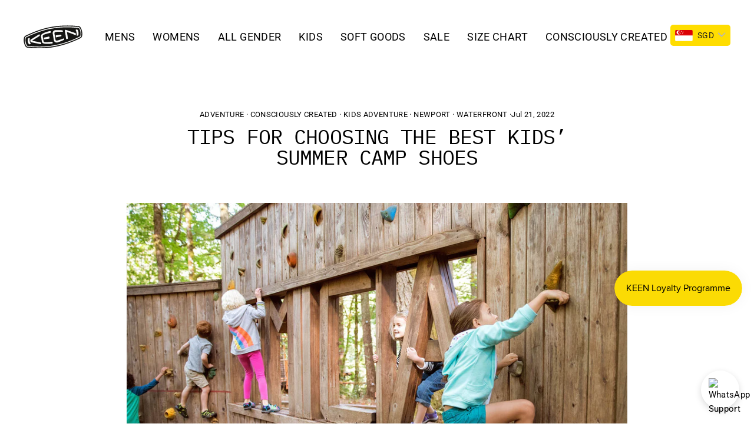

--- FILE ---
content_type: text/css
request_url: https://keenfootwear.sg/cdn/shop/t/6/assets/theme.css?v=97120169267208978791754540200
body_size: 26568
content:
@charset "UTF-8";/*!
  Streamline, by Archetype Themes
  http://archetypethemes.co
*/:root{--colorBtnPrimary:#000000;--colorBtnPrimaryText:#ffffff;--colorBtnPrimaryBgTransition:background .15s ease;--colorBtnPrimaryActive:#333333;--colorCartDot:#ffdd00;--colorCartDotText:#ffffff;--colorLink:#000000;--colorTextBody:#000000;--colorSalePrice:#000000;--colorSaleTag:#990000;--colorSaleTagText:#ffffff;--colorBody:#ffffff;--colorBodyDim:#f2f2f2;--colorInputBg:#ffffff;--colorAlt:#000000;--colorAltText:#ffffff;--colorNav:#ffffff;--colorNavText:#000000;--colorAnnouncement:#000000;--colorAnnouncementText:#ffffff;--colorNewsletter:#000000;--colorNewsletterText:#fff;--colorHeroText:#ffffff;--colorSmallImageBg:#ffffff;--colorLargeImageBg:#000000;--colorImageOverlay:#000000;--colorImageOverlayOpacity:.1;--colorImageOverlayTextShadow:.2;--colorDrawers:#ffffff;--colorDrawersDim:#f2f2f2;--colorDrawerText:#000000;--colorDrawerTextDarken:#000000}@keyframes placeholder-shimmer{0%{background-position:-150% 0}to{background-position:150% 0}}@keyframes progressBar{0%{width:0%}95%{width:100%;opacity:1}to{width:100%;opacity:0}}@keyframes page-fade{0%{opacity:0}to{opacity:1}}@keyframes page-slide-reveal-down{0%{transform:translateY(0)}to{transform:translateY(110vh)}}@keyframes fade-in{0%{opacity:.2;transform:scale(.98)}to{opacity:1;transform:scale(1)}}@keyframes fade-in-bg{0%{opacity:.2;transform:scale(1.06)}50%{opacity:1}to{opacity:1;transform:scale(1)}}@keyframes fade-out{0%{opacity:1}to{opacity:0}}@keyframes partial-fade-in{0%{opacity:0}to{opacity:.4}}@keyframes partial-fade-out{0%{opacity:.4}to{opacity:0}}@keyframes pulse-fade{0%{opacity:0}50%{opacity:1}to{opacity:0}}@keyframes rise-up{0%{opacity:0;transform:translateY(20px)}to{opacity:1;transform:translateY(0)}}@keyframes cart-rise-up{0%{transform:translateY(120%)}to{transform:translateY(0)}}@keyframes hero-animate{0%{opacity:0;transform:scale(1)}10%{opacity:1}to{opacity:1;transform:scale(1.1)}}@keyframes hero-animate-small{0%{opacity:0;transform:scale(1)}10%{opacity:1}to{opacity:1;transform:scale(1.2)}}@keyframes hero-animate-out{0%{opacity:1;transform:scale(1.1)}to{opacity:0;transform:scale(1.1)}}@keyframes hero-animate-out-small{0%{opacity:1;transform:scale(1.2)}to{opacity:0;transform:scale(1.2)}}@keyframes marquee-left{0%{transform:translate(-1%)}to{transform:translate(-51%)}}@keyframes marquee-right{0%{transform:translate(-51%)}to{transform:translate(-1%)}}@keyframes grid-product__loading{0%{opacity:0}60%{opacity:.2}to{opacity:0}}@keyframes spin{0%{transform:rotate(0)}to{transform:rotate(360deg)}}@keyframes remove{0%{transform:translate(0);max-height:250px;opacity:1}33%{transform:translate(50%);max-height:250px;opacity:0}to{transform:translate(50%);max-height:0;opacity:0}}*,:after,:before,input{box-sizing:border-box}body,html{padding:0;margin:0}article,aside,details,figcaption,figure,footer,header,hgroup,main,nav,section,summary{display:block}audio,canvas,progress,video{display:inline-block;vertical-align:baseline}input[type=number]::-webkit-inner-spin-button,input[type=number]::-webkit-outer-spin-button{height:auto}input[type=search]::-webkit-search-cancel-button,input[type=search]::-webkit-search-decoration{-webkit-appearance:none}.grid:after{content:"";display:table;clear:both}.grid{list-style:none;padding:0;margin:0 0 0 -40px}@media only screen and (max-width:768px){.grid{margin-left:-30px}html[dir=rtl] .grid{margin-left:0;margin-right:-30px}}html[dir=rtl] .grid{margin-left:0;margin-right:-40px}.grid--small{margin-left:-10px}.grid--small .grid__item{padding-left:10px}.grid__item{float:left;padding-left:40px;width:100%;min-height:1px}@media only screen and (max-width:768px){.grid__item{padding-left:30px}html[dir=rtl] .grid__item{padding-left:0;padding-right:30px}.grid__item.grid-column{margin-bottom:30px}.grid__item.grid-column:last-child{margin-bottom:0}}.grid__item[class*=--push]{position:relative}html[dir=rtl] .grid__item{float:right;padding-left:0;padding-right:40px}html[dir=rtl] .grid__item[class*=--push]{position:static}.grid--small-gutters{margin-left:-10px;margin-bottom:-10px}.grid--small-gutters .grid__item{padding-left:10px;padding-bottom:10px}html[dir=rtl] .grid--small-gutters{margin-left:0;margin-right:-10px}html[dir=rtl] .grid--small-gutters .grid__item{padding-left:0;padding-right:10px}.grid--full{margin-left:0}.grid--full>.grid__item{padding-left:0}@media only screen and (max-width:768px){.small--grid--flush{margin-left:-1px}.page-width .small--grid--flush{margin-left:-30px;margin-right:-30px}.small--grid--flush>.grid__item{padding-left:1px}}@media only screen and (min-width:769px){.grid--table-large{display:table;width:100%;table-layout:fixed}.grid--table-large>.grid__item{display:table-cell;vertical-align:middle;float:none}}.one-whole{width:100%}.one-half{width:50%}.one-third{width:33.33333%}.two-thirds{width:66.66667%}.one-quarter{width:25%}.two-quarters{width:50%}.three-quarters{width:75%}.one-fifth{width:20%}.two-fifths{width:40%}.three-fifths{width:60%}.four-fifths{width:80%}.one-sixth{width:16.66667%}.two-sixths{width:33.33333%}.three-sixths{width:50%}.four-sixths{width:66.66667%}.five-sixths{width:83.33333%}.one-eighth{width:12.5%}.two-eighths{width:25%}.three-eighths{width:37.5%}.four-eighths{width:50%}.five-eighths{width:62.5%}.six-eighths{width:75%}.seven-eighths{width:87.5%}.one-tenth{width:10%}.two-tenths{width:20%}.three-tenths{width:30%}.four-tenths{width:40%}.five-tenths{width:50%}.six-tenths{width:60%}.seven-tenths{width:70%}.eight-tenths{width:80%}.nine-tenths{width:90%}.one-twelfth{width:8.33333%}.two-twelfths{width:16.66667%}.three-twelfths{width:25%}.four-twelfths{width:33.33333%}.five-twelfths{width:41.66667%}.six-twelfths{width:50%}.seven-twelfths{width:58.33333%}.eight-twelfths{width:66.66667%}.nine-twelfths{width:75%}.ten-twelfths{width:83.33333%}.eleven-twelfths{width:91.66667%}@media only screen and (max-width:768px){.small--one-whole{width:100%}.small--one-half{width:50%}.small--one-third{width:33.33333%}.small--two-thirds{width:66.66667%}.small--one-quarter{width:25%}.small--two-quarters{width:50%}.small--three-quarters{width:75%}.small--one-fifth{width:20%}.small--two-fifths{width:40%}.small--three-fifths{width:60%}.small--four-fifths{width:80%}.small--one-sixth{width:16.66667%}.small--two-sixths{width:33.33333%}.small--three-sixths{width:50%}.small--four-sixths{width:66.66667%}.small--five-sixths{width:83.33333%}.small--one-eighth{width:12.5%}.small--two-eighths{width:25%}.small--three-eighths{width:37.5%}.small--four-eighths{width:50%}.small--five-eighths{width:62.5%}.small--six-eighths{width:75%}.small--seven-eighths{width:87.5%}.small--one-tenth{width:10%}.small--two-tenths{width:20%}.small--three-tenths{width:30%}.small--four-tenths{width:40%}.small--five-tenths{width:50%}.small--six-tenths{width:60%}.small--seven-tenths{width:70%}.small--eight-tenths{width:80%}.small--nine-tenths{width:90%}.small--one-twelfth{width:8.33333%}.small--two-twelfths{width:16.66667%}.small--three-twelfths{width:25%}.small--four-twelfths{width:33.33333%}.small--five-twelfths{width:41.66667%}.small--six-twelfths{width:50%}.small--seven-twelfths{width:58.33333%}.small--eight-twelfths{width:66.66667%}.small--nine-twelfths{width:75%}.small--ten-twelfths{width:83.33333%}.small--eleven-twelfths{width:91.66667%}.grid--uniform .small--five-tenths:nth-of-type(odd),.grid--uniform .small--four-eighths:nth-of-type(odd),.grid--uniform .small--four-twelfths:nth-of-type(3n+1),.grid--uniform .small--one-eighth:nth-of-type(8n+1),.grid--uniform .small--one-fifth:nth-of-type(5n+1),.grid--uniform .small--one-half:nth-of-type(odd),.grid--uniform .small--one-quarter:nth-of-type(4n+1),.grid--uniform .small--one-sixth:nth-of-type(6n+1),.grid--uniform .small--one-third:nth-of-type(3n+1),.grid--uniform .small--one-twelfth:nth-of-type(12n+1),.grid--uniform .small--six-twelfths:nth-of-type(odd),.grid--uniform .small--three-sixths:nth-of-type(odd),.grid--uniform .small--three-twelfths:nth-of-type(4n+1),.grid--uniform .small--two-eighths:nth-of-type(4n+1),.grid--uniform .small--two-sixths:nth-of-type(3n+1),.grid--uniform .small--two-twelfths:nth-of-type(6n+1){clear:both}}@media only screen and (min-width:769px){.medium-up--one-whole{width:100%}.medium-up--one-half{width:50%}.medium-up--one-third{width:33.33333%}.medium-up--two-thirds{width:66.66667%}.medium-up--one-quarter{width:25%}.medium-up--two-quarters{width:50%}.medium-up--three-quarters{width:75%}.medium-up--one-fifth{width:20%}.medium-up--two-fifths{width:40%}.medium-up--three-fifths{width:60%}.medium-up--four-fifths{width:80%}.medium-up--one-sixth{width:16.66667%}.medium-up--two-sixths{width:33.33333%}.medium-up--three-sixths{width:50%}.medium-up--four-sixths{width:66.66667%}.medium-up--five-sixths{width:83.33333%}.medium-up--one-eighth{width:12.5%}.medium-up--two-eighths{width:25%}.medium-up--three-eighths{width:37.5%}.medium-up--four-eighths{width:50%}.medium-up--five-eighths{width:62.5%}.medium-up--six-eighths{width:75%}.medium-up--seven-eighths{width:87.5%}.medium-up--one-tenth{width:10%}.medium-up--two-tenths{width:20%}.medium-up--three-tenths{width:30%}.medium-up--four-tenths{width:40%}.medium-up--five-tenths{width:50%}.medium-up--six-tenths{width:60%}.medium-up--seven-tenths{width:70%}.medium-up--eight-tenths{width:80%}.medium-up--nine-tenths{width:90%}.medium-up--one-twelfth{width:8.33333%}.medium-up--two-twelfths{width:16.66667%}.medium-up--three-twelfths{width:25%}.medium-up--four-twelfths{width:33.33333%}.medium-up--five-twelfths{width:41.66667%}.medium-up--six-twelfths{width:50%}.medium-up--seven-twelfths{width:58.33333%}.medium-up--eight-twelfths{width:66.66667%}.medium-up--nine-twelfths{width:75%}.medium-up--ten-twelfths{width:83.33333%}.medium-up--eleven-twelfths{width:91.66667%}.grid--uniform .medium-up--five-tenths:nth-of-type(odd),.grid--uniform .medium-up--four-eighths:nth-of-type(odd),.grid--uniform .medium-up--four-twelfths:nth-of-type(3n+1),.grid--uniform .medium-up--one-eighth:nth-of-type(8n+1),.grid--uniform .medium-up--one-fifth:nth-of-type(5n+1),.grid--uniform .medium-up--one-half:nth-of-type(odd),.grid--uniform .medium-up--one-quarter:nth-of-type(4n+1),.grid--uniform .medium-up--one-sixth:nth-of-type(6n+1),.grid--uniform .medium-up--one-third:nth-of-type(3n+1),.grid--uniform .medium-up--one-twelfth:nth-of-type(12n+1),.grid--uniform .medium-up--six-twelfths:nth-of-type(odd),.grid--uniform .medium-up--three-sixths:nth-of-type(odd),.grid--uniform .medium-up--three-twelfths:nth-of-type(4n+1),.grid--uniform .medium-up--two-eighths:nth-of-type(4n+1),.grid--uniform .medium-up--two-sixths:nth-of-type(3n+1),.grid--uniform .medium-up--two-twelfths:nth-of-type(6n+1){clear:both}}@media only screen and (min-width:1550px){.widescreen--one-whole{width:100%}.widescreen--one-half{width:50%}.widescreen--one-third{width:33.33333%}.widescreen--two-thirds{width:66.66667%}.widescreen--one-quarter{width:25%}.widescreen--two-quarters{width:50%}.widescreen--three-quarters{width:75%}.widescreen--one-fifth{width:20%}.widescreen--two-fifths{width:40%}.widescreen--three-fifths{width:60%}.widescreen--four-fifths{width:80%}.widescreen--one-sixth{width:16.66667%}.widescreen--two-sixths{width:33.33333%}.widescreen--three-sixths{width:50%}.widescreen--four-sixths{width:66.66667%}.widescreen--five-sixths{width:83.33333%}.widescreen--one-eighth{width:12.5%}.widescreen--two-eighths{width:25%}.widescreen--three-eighths{width:37.5%}.widescreen--four-eighths{width:50%}.widescreen--five-eighths{width:62.5%}.widescreen--six-eighths{width:75%}.widescreen--seven-eighths{width:87.5%}.widescreen--one-tenth{width:10%}.widescreen--two-tenths{width:20%}.widescreen--three-tenths{width:30%}.widescreen--four-tenths{width:40%}.widescreen--five-tenths{width:50%}.widescreen--six-tenths{width:60%}.widescreen--seven-tenths{width:70%}.widescreen--eight-tenths{width:80%}.widescreen--nine-tenths{width:90%}.widescreen--one-twelfth{width:8.33333%}.widescreen--two-twelfths{width:16.66667%}.widescreen--three-twelfths{width:25%}.widescreen--four-twelfths{width:33.33333%}.widescreen--five-twelfths{width:41.66667%}.widescreen--six-twelfths{width:50%}.widescreen--seven-twelfths{width:58.33333%}.widescreen--eight-twelfths{width:66.66667%}.widescreen--nine-twelfths{width:75%}.widescreen--ten-twelfths{width:83.33333%}.widescreen--eleven-twelfths{width:91.66667%}.grid--uniform .widescreen--five-tenths:nth-of-type(odd),.grid--uniform .widescreen--four-eighths:nth-of-type(odd),.grid--uniform .widescreen--four-twelfths:nth-of-type(3n+1),.grid--uniform .widescreen--one-eighth:nth-of-type(8n+1),.grid--uniform .widescreen--one-fifth:nth-of-type(5n+1),.grid--uniform .widescreen--one-half:nth-of-type(odd),.grid--uniform .widescreen--one-quarter:nth-of-type(4n+1),.grid--uniform .widescreen--one-sixth:nth-of-type(6n+1),.grid--uniform .widescreen--one-third:nth-of-type(3n+1),.grid--uniform .widescreen--one-twelfth:nth-of-type(12n+1),.grid--uniform .widescreen--six-twelfths:nth-of-type(odd),.grid--uniform .widescreen--three-sixths:nth-of-type(odd),.grid--uniform .widescreen--three-twelfths:nth-of-type(4n+1),.grid--uniform .widescreen--two-eighths:nth-of-type(4n+1),.grid--uniform .widescreen--two-sixths:nth-of-type(3n+1),.grid--uniform .widescreen--two-twelfths:nth-of-type(6n+1){clear:both}}@media only screen and (min-width:769px){.medium-up--push-one-half{left:50%}.medium-up--push-one-third{left:33.33333%}.medium-up--push-two-thirds{left:66.66667%}.medium-up--push-one-quarter{left:25%}.medium-up--push-two-quarters{left:50%}.medium-up--push-three-quarters{left:75%}.medium-up--push-one-fifth{left:20%}.medium-up--push-two-fifths{left:40%}.medium-up--push-three-fifths{left:60%}.medium-up--push-four-fifths{left:80%}.medium-up--push-one-sixth{left:16.66667%}.medium-up--push-two-sixths{left:33.33333%}.medium-up--push-three-sixths{left:50%}.medium-up--push-four-sixths{left:66.66667%}.medium-up--push-five-sixths{left:83.33333%}.medium-up--push-one-eighth{left:12.5%}.medium-up--push-two-eighths{left:25%}.medium-up--push-three-eighths{left:37.5%}.medium-up--push-four-eighths{left:50%}.medium-up--push-five-eighths{left:62.5%}.medium-up--push-six-eighths{left:75%}.medium-up--push-seven-eighths{left:87.5%}.medium-up--push-one-tenth{left:10%}.medium-up--push-two-tenths{left:20%}.medium-up--push-three-tenths{left:30%}.medium-up--push-four-tenths{left:40%}.medium-up--push-five-tenths{left:50%}.medium-up--push-six-tenths{left:60%}.medium-up--push-seven-tenths{left:70%}.medium-up--push-eight-tenths{left:80%}.medium-up--push-nine-tenths{left:90%}.medium-up--push-one-twelfth{left:8.33333%}.medium-up--push-two-twelfths{left:16.66667%}.medium-up--push-three-twelfths{left:25%}.medium-up--push-four-twelfths{left:33.33333%}.medium-up--push-five-twelfths{left:41.66667%}.medium-up--push-six-twelfths{left:50%}.medium-up--push-seven-twelfths{left:58.33333%}.medium-up--push-eight-twelfths{left:66.66667%}.medium-up--push-nine-twelfths{left:75%}.medium-up--push-ten-twelfths{left:83.33333%}.medium-up--push-eleven-twelfths{left:91.66667%}}.show{display:block!important}.hide{display:none!important}.text-left{text-align:left!important}.text-right{text-align:right!important}.text-center{text-align:center!important}@media only screen and (max-width:768px){.small--show{display:block!important}.small--hide{display:none!important}.small--text-left{text-align:left!important}.small--text-right{text-align:right!important}.small--text-center{text-align:center!important}}@media only screen and (min-width:769px){.medium-up--show{display:block!important}.medium-up--hide{display:none!important}.medium-up--text-left{text-align:left!important}.medium-up--text-right{text-align:right!important}.medium-up--text-center{text-align:center!important}}@media only screen and (min-width:1550px){.widescreen--show{display:block!important}.widescreen--hide{display:none!important}.widescreen--text-left{text-align:left!important}.widescreen--text-right{text-align:right!important}.widescreen--text-center{text-align:center!important}}.clearfix:after{content:"";display:table;clear:both}html:not(.tab-outline) :focus{outline:none}.is-transitioning{display:block!important;visibility:visible!important}.visually-hidden{clip:rect(0 0 0 0);clip:rect(0,0,0,0);overflow:hidden;position:absolute;height:1px;width:1px}.visually-invisible{opacity:0!important}.skip-link:focus{clip:auto;width:auto;height:auto;margin:0;color:#000;color:var(--colorTextBody);background-color:#fff;background-color:var(--colorBody);padding:10px;opacity:1;z-index:10000;transition:none}.splash-screen{display:none!important}.transition-body{opacity:1!important;transition:opacity .2s ease}html{touch-action:manipulation;-webkit-tap-highlight-color:transparent}html[dir=rtl]{direction:rtl}body,html{background-color:#fff;background-color:var(--colorBody);color:#000;color:var(--colorTextBody)}.page-width{max-width:1300px;margin:0 auto}.page-full,.page-width{padding:0 30px}@media only screen and (min-width:769px){.page-full,.page-width{padding:0 40px}}.page-content,.shopify-email-marketing-confirmation__container,.shopify-policy__container{padding-top:30px;padding-bottom:30px}@media only screen and (min-width:769px){.page-content,.shopify-email-marketing-confirmation__container,.shopify-policy__container{padding-top:60px;padding-bottom:60px}}.shopify-email-marketing-confirmation__container{text-align:center}.page-content--flush-bottom{padding-bottom:0}@media only screen and (max-width:768px){.product-section .page-content{padding-top:20px}}.main-content{min-height:300px}@media only screen and (min-width:769px){.main-content{min-height:700px}}.template-challange .main-content{min-height:0}hr{height:2px;border:0;border-top:2px solid;border-top-color:#000;border-top-color:var(--colorTextBody)}.hr--small{margin:15px auto}.hr--medium{margin:25px auto}@media only screen and (min-width:769px){.hr--medium{margin:35px auto}}.hr--large{margin:40px auto}@media only screen and (min-width:769px){.hr--large{margin:60px auto}}.hr--clear{border:0}@media only screen and (max-width:768px){.table--responsive thead{display:none}.table--responsive tr{display:block}.table--responsive td,.table--responsive tr{float:left;clear:both;width:100%}.table--responsive td,.table--responsive th{display:block;text-align:right;padding:15px}.table--responsive td:before{font-size:calc(var(--typeBaseSize)*.85 - 1.7px)}}@media only screen and (max-width:768px) and only screen and (min-width:769px){.table--responsive td:before{font-size:calc(var(--typeBaseSize) - 2px)}}@media only screen and (max-width:768px){.table--responsive td:before{content:attr(data-label);float:left;padding-right:10px}}@media only screen and (max-width:768px){.table--small-hide{display:none!important}.table__section+.table__section{position:relative}.table__section+.table__section:after{content:"";display:block;position:absolute;top:0;left:15px;right:15px;border-bottom:2px solid;border-bottom-color:#000;border-bottom-color:var(--colorTextBody)}}.paragraph,p{margin:0 0 20px}.paragraph img,p img{margin:0}em{font-style:italic}b,strong{font-weight:700}p[data-spam-detection-disclaimer],small{font-size:calc(var(--typeBaseSize)*.85 - 1.7px)}@media only screen and (min-width:769px){p[data-spam-detection-disclaimer],small{font-size:calc(var(--typeBaseSize) - 2px)}}sub,sup{position:relative;font-size:60%;vertical-align:baseline}sup{top:-.5em}sub{bottom:-.5em}.rte blockquote,blockquote{font-size:calc(var(--typeBaseSize)*1.22*.85)}@media only screen and (min-width:769px){.rte blockquote,blockquote{font-size:calc(var(--typeBaseSize)*1.22)}}.rte blockquote,blockquote{margin:0;padding:20px 40px 40px}.rte blockquote p,blockquote p{margin-bottom:0}.rte blockquote p+cite,blockquote p+cite{margin-top:20px}.rte blockquote cite,blockquote cite{display:block}.rte blockquote cite:before,blockquote cite:before{content:"\2014  "}code,pre{background-color:#faf7f5;font-family:Consolas,monospace;font-size:1em;border:0 none;padding:0 2px;color:#51ab62}pre{overflow:auto;padding:20px;margin:0 0 40px}label,.label-info{display:block;margin-bottom:10px}.h1,.h2,.h3,.h4,.h5,.h6,h1,h2,h3,h4,h5,h6{margin:0 0 10px}@media only screen and (min-width:769px){.h1,.h2,.h3,.h4,.h5,.h6,h1,h2,h3,h4,h5,h6{margin:0 0 20px}}.h1 a,.h2 a,.h3 a,.h4 a,.h5 a,.h6 a,h1 a,h2 a,h3 a,h4 a,h5 a,h6 a{text-decoration:none;font-weight:inherit}.h1,.section-header__title,.spr-header-title.spr-header-title,h1{font-size:calc(var(--typeHeaderSize)*1*.85)}@media only screen and (min-width:769px){.h1,.section-header__title,.spr-header-title.spr-header-title,h1{font-size:calc(var(--typeHeaderSize)*1)}}.h2,h2{font-size:calc(var(--typeHeaderSize)*.66*.85)}@media only screen and (min-width:769px){.h2,h2{font-size:calc(var(--typeHeaderSize)*.66)}}.h3,h3{font-size:calc(var(--typeHeaderSize)*.57*.85)}@media only screen and (min-width:769px){.h3,h3{font-size:calc(var(--typeHeaderSize)*.57)}}.h4,h4{font-size:calc(var(--typeHeaderSize)*.45*.85)}@media only screen and (min-width:769px){.h4,h4{font-size:calc(var(--typeHeaderSize)*.45)}}.h5,.h6,h5,h6{font-size:calc(var(--typeHeaderSize)*.4*.85)}@media only screen and (min-width:769px){.h5,.h6,h5,h6{font-size:calc(var(--typeHeaderSize)*.4)}}.subheading{font-size:calc(var(--typeBaseSize) - 3px);letter-spacing:.25em;text-transform:uppercase;margin-bottom:15px}@media only screen and (min-width:769px){.subheading{font-size:calc(var(--typeBaseSize) - 5px);margin-bottom:15px}}.text-spacing{margin-bottom:20px}@media only screen and (max-width:768px){.rte table td,.rte table th{padding:6px 8px}}.collapsible-content .rte table td,.collapsible-content .rte table th{padding:6px 8px}.comment{border-bottom:1px solid;border-bottom-color:#000;border-bottom-color:var(--colorTextBody);padding-bottom:40px;margin-bottom:40px}.comment:last-child{border-bottom:0}.comment__date{font-size:calc(var(--typeBaseSize)*.85 - 4.25px)}@media only screen and (min-width:769px){.comment__date{font-size:calc(var(--typeBaseSize) - 5px)}}.comment__date{margin-top:3px}@media only screen and (max-width:768px){.comment__date{margin-bottom:20px}}.skrim__title{font-size:calc(var(--typeHeaderSize)*.57*.85)}@media only screen and (min-width:769px){.skrim__title{font-size:calc(var(--typeHeaderSize)*.57)}}.enlarge-text{font-size:calc(var(--typeBaseSize)*1.45*.85)}@media only screen and (min-width:769px){.enlarge-text{font-size:calc(var(--typeBaseSize)*1.45)}}.rte .enlarge-text{margin:0}.rte .enlarge-text p:last-child{margin-bottom:0}html[dir=rtl] .text-left{text-align:right!important}html[dir=rtl] .text-right{text-align:left!important}ol,ul{margin:0 0 20px 40px;padding:0;text-rendering:optimizeLegibility}ol ol{list-style:lower-alpha}ol{list-style:decimal}ol ol,ol ul,ul ol,ul ul{margin:4px 0 5px 20px}li{margin-bottom:.25em}ul.square{list-style:square outside}ul.disc{list-style:disc outside}ol.alpha{list-style:lower-alpha outside}.no-bullets{list-style:none outside;margin-left:0}.inline-list{padding:0;margin:0}.inline-list li{display:inline-block;margin-bottom:0;vertical-align:middle}table{width:100%;border-spacing:1px;position:relative;border:0 none;background:#000;background:var(--colorTextBody)}.table-wrapper{max-width:100%;overflow:auto;-webkit-overflow-scrolling:touch}td,th{border:0 none;text-align:left;padding:10px 15px;background:#fff;background:var(--colorBody)}html[dir=rtl] td,html[dir=rtl] th{text-align:right}th,.table__title{font-weight:700}.text-link,a{color:inherit;text-decoration:none;background:transparent}.text-link:hover,a:hover{color:inherit}.text-link{display:inline;border:0 none;background:none;padding:0;margin:0;font-size:inherit}.rte a:not(.btn),.shopify-email-marketing-confirmation__container a:not(.btn),.shopify-policy__container a:not(.btn){color:#000;color:var(--colorLink)}.customers a:not(.rte__image){text-decoration:none;border-bottom:2px solid;border-bottom-color:#0000001a;position:relative}[data-animate_underlines=true] .customers a:not(.btn):after{content:"";position:absolute;bottom:-2px;left:0;width:0%;border-bottom:2px solid currentColor;transition:width .3s ease}[data-animate_underlines=true] .customers a:not(.btn):focus:after,[data-animate_underlines=true] .customers a:not(.btn):hover:after{width:100%}.rte a:not(.rte__image):not(.btn){display:inline-block;text-decoration:none;padding-bottom:2px;border-bottom:2px solid currentColor}.rte a.rte__image:after{content:none}button{color:currentColor;overflow:visible}button[disabled],html input[disabled]{cursor:default}[data-button_type_style=caps] .btn,[data-button_type_style=caps] .product-reviews .spr-button,[data-button_type_style=caps] .product-reviews .spr-summary-actions a,[data-button_type_style=caps] .rte .btn,[data-button_type_style=caps] .shopify-payment-button .shopify-payment-button__button--unbranded{letter-spacing:.2em;text-transform:uppercase;font-size:calc(var(--typeBaseSize) - 2px)}.btn,.product-reviews .spr-button,.product-reviews .spr-summary-actions a,.rte .btn,.shopify-payment-button .shopify-payment-button__button--unbranded{display:inline-block;padding:10px 25px;margin:0;width:auto;min-width:90px;line-height:1.42;text-decoration:none;text-align:center;vertical-align:middle;white-space:normal;cursor:pointer;border:2px solid transparent;-webkit-user-select:none;user-select:none;-webkit-appearance:none;-moz-appearance:none;border-radius:var(--buttonRadius);color:#fff;color:var(--colorBtnPrimaryText);background:#000;background:var(--colorBtnPrimary);transition:background .15s ease;transition:var(--colorBtnPrimaryBgTransition)}@media only screen and (max-width:768px){.btn,.product-reviews .spr-button,.product-reviews .spr-summary-actions a,.rte .btn,.shopify-payment-button .shopify-payment-button__button--unbranded{padding:8px 23px}}.btn:hover,.product-reviews .spr-button:hover,.product-reviews .spr-summary-actions a:hover,.rte .btn:hover,.shopify-payment-button .shopify-payment-button__button--unbranded:hover{color:#fff;color:var(--colorBtnPrimaryText);background-color:#000;background-color:var(--colorBtnPrimary)}.btn:active,.product-reviews .spr-button:active,.product-reviews .spr-summary-actions a:active,.rte .btn:active,.shopify-payment-button .shopify-payment-button__button--unbranded:active{background-color:#333;background-color:var(--colorBtnPrimaryActive)}.btn.disabled,.btn[disabled],.product-reviews .spr-button.disabled,.product-reviews .spr-button[disabled],.product-reviews .spr-summary-actions a.disabled,.product-reviews .spr-summary-actions a[disabled],.rte .btn.disabled,.rte .btn[disabled],.shopify-payment-button .shopify-payment-button__button--unbranded.disabled,.shopify-payment-button .shopify-payment-button__button--unbranded[disabled]{cursor:default;color:#444;background-color:#f6f6f6;transition:none}.btn.disabled:hover,.btn[disabled]:hover,.product-reviews .spr-button.disabled:hover,.product-reviews .spr-button[disabled]:hover,.product-reviews .spr-summary-actions a.disabled:hover,.product-reviews .spr-summary-actions a[disabled]:hover,.rte .btn.disabled:hover,.rte .btn[disabled]:hover,.shopify-payment-button .shopify-payment-button__button--unbranded.disabled:hover,.shopify-payment-button .shopify-payment-button__button--unbranded[disabled]:hover{color:#444;background-color:#f6f6f6}[data-button_type_style=caps] .btn,[data-button_type_style=caps] .product-reviews .spr-button,[data-button_type_style=caps] .product-reviews .spr-summary-actions a,[data-button_type_style=caps] .rte .btn,[data-button_type_style=caps] .shopify-payment-button .shopify-payment-button__button--unbranded{padding:14px 22px}@media only screen and (max-width:768px){[data-button_type_style=caps] .btn,[data-button_type_style=caps] .product-reviews .spr-button,[data-button_type_style=caps] .product-reviews .spr-summary-actions a,[data-button_type_style=caps] .rte .btn,[data-button_type_style=caps] .shopify-payment-button .shopify-payment-button__button--unbranded{padding:11px 20px}}.shopify-payment-button .shopify-payment-button__button--unbranded:hover:not([disabled]){color:#fff;color:var(--colorBtnPrimaryText);background-color:#000;background-color:var(--colorBtnPrimary)}.shopify-payment-button .shopify-payment-button__button--branded{border-radius:var(--buttonRadius)}[data-button_style^=round] .shopify-payment-button .shopify-payment-button__button--branded{overflow:hidden}.additional-checkout-buttons div[role=button]{border-radius:var(--buttonRadius)!important}.shopify-payment-button__more-options{color:inherit}.btn--secondary,.rte .btn--secondary{color:#000;color:var(--colorBtnPrimary);background:#fff;background:var(--colorBtnPrimaryText)}.btn--secondary:hover,.rte .btn--secondary:hover{color:#000;color:var(--colorBtnPrimary);background-color:#fff;background-color:var(--colorBtnPrimaryText)}.btn--tertiary,.rte .btn--tertiary{background-color:#fff;background-color:var(--colorBody);border:2px solid;border-color:#000;border-color:var(--colorTextBody);color:#000;color:var(--colorTextBody);font-weight:400}.btn--tertiary:hover,.rte .btn--tertiary:hover{background-color:#fff;background-color:var(--colorBody);color:#000;color:var(--colorTextBody)}.btn--tertiary.disabled,.btn--tertiary[disabled],.rte .btn--tertiary.disabled,.rte .btn--tertiary[disabled]{cursor:default;color:#444;background-color:#f6f6f6}.btn--tertiary:active,.rte .btn--tertiary:active{color:#000;color:var(--colorTextBody);background:#fff;background:var(--colorBody)}[data-button_style=shadow] .btn--tertiary,[data-button_style=shadow] .rte .btn--tertiary{box-shadow:5px 5px #000;box-shadow:5px 5px 0 0 var(--colorTextBody);transition:transform .05s,box-shadow .05s;margin-bottom:5px}[data-button_style=shadow] .btn--tertiary:active,[data-button_style=shadow] .rte .btn--tertiary:active{transform:translate(4px,4px);box-shadow:1px 1px #000;box-shadow:1px 1px 0 0 var(--colorTextBody)}[data-button_style=shadow] .btn--tertiary.btn--full,[data-button_style=shadow] .rte .btn--tertiary.btn--full{width:calc(100% - 5px)}@media only screen and (max-width:768px){.small--text-center [data-button_style=shadow] .btn--tertiary.btn--full,.small--text-center [data-button_style=shadow] .rte .btn--tertiary.btn--full{transform:translate(-2.5px)}}.btn--small,.collapsibles-wrapper .spr-button,.collapsibles-wrapper .spr-summary-actions a{font-size:calc(var(--typeBaseSize)*.85 - 1.7px)}@media only screen and (min-width:769px){.btn--small,.collapsibles-wrapper .spr-button,.collapsibles-wrapper .spr-summary-actions a{font-size:calc(var(--typeBaseSize) - 2px)}}.btn--small,.collapsibles-wrapper .spr-button,.collapsibles-wrapper .spr-summary-actions a{padding:8px 12px;background-position:150% 45%;min-width:90px}@media only screen and (max-width:768px){.btn--small,.collapsibles-wrapper .spr-button,.collapsibles-wrapper .spr-summary-actions a{padding:6px 11px}}.btn--large{padding:15px 20px}.btn--full{width:100%}.btn--inverse{background:#fff;background:var(--colorHeroText);background-color:transparent;border:2px solid;border-color:#fff;border-color:var(--colorHeroText)}.btn--inverse:hover{color:#fff;color:var(--colorHeroText);background-color:transparent}[data-button_style=shadow] .btn--inverse{box-shadow:5px 5px #fff;box-shadow:5px 5px 0 0 var(--colorHeroText);transition:transform .05s,box-shadow .05s}[data-button_style=shadow] .btn--inverse:active{transform:translate(4px,4px);box-shadow:1px 1px #fff;box-shadow:1px 1px 0 0 var(--colorHeroText)}.btn--loading{position:relative}.btn--loading span:after{display:flex;align-items:center;justify-content:center;position:absolute;top:0;left:0;right:0;bottom:0;animation:pulse-fade .3s linear infinite}.btn--loading span{color:#000;color:var(--colorBtnPrimary)}.btn--loading span:after{color:#fff;color:var(--colorBody)}.btn--loading.btn--tertiary span{color:#fff;color:var(--colorBody)}.btn--loading.btn--tertiary span:after{color:#000;color:var(--colorTextBody)}.collapsible-trigger-btn{display:block;width:100%;text-align:left;margin:0;padding:20px 0}@media only screen and (max-width:768px){.collapsible-trigger-btn{padding:20px 0}}.collapsible-trigger-btn.btn--tertiary{padding:6px 10px;width:auto}.collapsible-trigger-btn--borders{border-top:2px solid;border-top-color:#000;border-top-color:var(--colorTextBody)}.collapsible-trigger-btn--borders:first-child{border-top:none}.collapsible-content+.collapsible-trigger-btn--borders{margin-top:-2px}.collapsible-trigger-btn--borders+.collapsible-content .collapsible-content__inner{padding-bottom:20px}.collapsible-trigger--tab{display:inline-block;padding:5px 0 2px;margin:0 10px 5px}.collapsible-trigger--tab:after{content:"";position:absolute;bottom:-2px;left:0;width:0%;border-bottom:2px solid currentColor}.collapsible-trigger--tab.is-open:after{width:100%;transition:width .3s ease}@media only screen and (min-width:769px){.collapsible-trigger--tab{padding-left:0;padding-right:0;margin:0 15px 5px 0}}.btn--circle{padding:10px!important;border-radius:50%;min-width:0}.btn--circle .icon{width:26px;height:26px}.btn--circle.btn--large .icon{width:38px;height:38px}@media only screen and (max-width:768px){.btn--circle.btn--large{padding:15px}}.shopify-payment-button__button--hidden{display:none!important}.shopify-payment-button{margin-top:10px}.shopify-payment-button .shopify-payment-button__button--unbranded{display:block;width:100%;transition:none}.payment-buttons .add-to-cart,.payment-buttons .shopify-payment-button,.payment-buttons .shopify-payment-button__button--unbranded{min-height:50px}[data-button_type_style=normal] .payment-buttons .add-to-cart,[data-button_type_style=normal] .payment-buttons .shopify-payment-button,[data-button_type_style=normal] .payment-buttons .shopify-payment-button__button--unbranded{font-size:calc(var(--typeBaseSize) + 2px)}.payment-buttons .btn--tertiary{padding:10px 25px}@media only screen and (max-width:768px){.payment-buttons .btn--tertiary{padding:8px 23px}}img{border:0 none}svg:not(:root){overflow:hidden}iframe,img{max-width:100%}img[data-sizes=auto]{display:block;width:100%}.lazyautosizes,.lazyload{opacity:0}.no-js .lazyautosizes,.no-js .lazyload{display:none}.lazyloaded{opacity:1}[data-animate_images=true] .lazyloaded{transition:opacity .15s ease}.image-wrap{overflow:hidden;animation:placeholder-shimmer 1.3s linear 2s infinite;background-size:400% 100%}.image-wrap.loaded{animation:none}.image-wrap--transparent.loaded{background:none}.skrim__link{animation:placeholder-shimmer 1.3s linear 2s infinite;background-size:400% 100%}.skrim__link.loaded{animation:none}.image-wrap img:not([role=presentation]){display:block}.no-js .image-wrap img:not([role=presentation]).lazyload{display:none}.video-wrapper{position:relative;overflow:hidden;max-width:100%;padding-bottom:56.25%;height:0;height:auto}.video-wrapper iframe,.video-wrapper video{position:absolute;top:0;left:0;width:100%;height:100%}.video-wrapper--modal{width:1000px}.grid__image-ratio{position:relative;background-repeat:no-repeat;background-size:contain;background-position:50%}.grid__image-ratio:before{content:"";display:block;height:0;width:100%}.grid__image-ratio .placeholder-svg{position:absolute;top:0;right:0;bottom:0;left:0}.grid__image-ratio--cover{background-size:cover}.grid__image-ratio--wide:before{padding-bottom:56.25%}.grid__image-ratio--landscape:before{padding-bottom:75%}.grid__image-ratio--square:before{padding-bottom:100%}.grid__image-ratio--portrait:before{padding-bottom:150%}form{margin:0}.inline{display:inline}@media only screen and (max-width:768px){.faux-select,input,select,textarea{font-size:16px!important}}button,input,textarea{-webkit-appearance:none;-moz-appearance:none}button{background:none;border:none;display:inline-block;cursor:pointer}fieldset{border:2px solid;border-color:#000;border-color:var(--colorTextBody);padding:20px}legend{border:0;padding:0}button,input[type=submit]{cursor:pointer}.faux-select,input,select,textarea{background-color:transparent;color:inherit;border:0;border-bottom:2px solid;border-bottom-color:#000;border-bottom-color:var(--colorTextBody);max-width:100%;padding:8px 0;border-radius:0}.faux-select.disabled,.faux-select[disabled],input.disabled,input[disabled],select.disabled,select[disabled],textarea.disabled,textarea[disabled]{cursor:default;background-color:#f6f6f6;border-bottom-color:transparent}.faux-select:active,.faux-select:focus,input:active,input:focus,select:active,select:focus,textarea:active,textarea:focus{border-bottom-color:#000;border-bottom-color:var(--colorTextBody)}.faux-select.input-full,input.input-full,select.input-full,textarea.input-full{width:100%}textarea{min-height:100px}input[type=checkbox],input[type=radio]{margin:0 10px 0 0;padding:0;width:auto}input[type=checkbox]{-webkit-appearance:checkbox;-moz-appearance:checkbox}input[type=radio]{-webkit-appearance:radio;-moz-appearance:radio}input[type=image]{padding-left:0;padding-right:0;background-color:transparent}.faux-select,select{-webkit-appearance:none;appearance:none;background-image:url(//keenfootwear.sg/cdn/shop/t/6/assets/ico-select.svg?v=73612883104019368981610072944);background-repeat:no-repeat;background-position:100%;background-position:right 10px center;background-color:transparent;background-size:11px;display:inline-block;vertical-align:middle;padding-right:28px;text-indent:.01px;text-overflow:"";cursor:pointer;color:inherit}optgroup{font-weight:700}option{color:#000;background-color:#fff}option[disabled]{color:#ccc}select::-ms-expand{display:none}.hidden-label{clip:rect(0 0 0 0);clip:rect(0,0,0,0);overflow:hidden;position:absolute;height:1px;width:1px}label[for]{cursor:pointer}.form-vertical{margin-bottom:20px}.form-vertical input,.form-vertical select,.form-vertical textarea{display:block;margin-bottom:30px}.form-vertical .btn,.form-vertical input[type=checkbox],.form-vertical input[type=radio]{display:inline-block}.form-vertical .btn:not(:last-child){margin-bottom:30px}input.error,textarea.error{border-color:#d02e2e;background-color:#fff6f6;color:#d02e2e}label.error{color:#d02e2e}::placeholder{color:inherit;opacity:.5}.input-group{display:flex}.input-group .input-group-btn:first-child,.input-group .input-group-btn:first-child>.btn,.input-group input[type=hidden]:first-child+.input-group-btn>.btn{border-radius:var(--buttonRadius) 0 0 var(--buttonRadius)}.input-group .input-group-btn:last-child>.btn{border-radius:0 var(--buttonRadius) var(--buttonRadius) 0}.input-group .input-group-field:last-child{padding-left:10px}.input-group input::-moz-focus-inner{border:0;padding:0;margin-top:-1px;margin-bottom:-1px}.input-group-btn,.input-group-field{margin:0}.input-group .input-group-field{flex:1 1 auto;border-radius:0;color:currentColor;border-color:currentColor;min-width:0}.input-group-btn{flex:0 1 auto;padding:0}.input-group-btn .icon{vertical-align:baseline;vertical-align:initial}.input-group-btn .btn{margin-top:0;height:100%}.input-group-btn .btn:hover{padding-right:20px}.icon{display:inline-block;width:20px;height:20px;vertical-align:middle;fill:currentColor}.no-svg .icon{display:none}.icon--full-color{fill:initial}svg.icon:not(.icon--full-color) circle,svg.icon:not(.icon--full-color) ellipse,svg.icon:not(.icon--full-color) g,svg.icon:not(.icon--full-color) line,svg.icon:not(.icon--full-color) path,svg.icon:not(.icon--full-color) polygon,svg.icon:not(.icon--full-color) polyline,svg.icon:not(.icon--full-color) rect,symbol.icon:not(.icon--full-color) circle,symbol.icon:not(.icon--full-color) ellipse,symbol.icon:not(.icon--full-color) g,symbol.icon:not(.icon--full-color) line,symbol.icon:not(.icon--full-color) path,symbol.icon:not(.icon--full-color) polygon,symbol.icon:not(.icon--full-color) polyline,symbol.icon:not(.icon--full-color) rect{fill:inherit;stroke:inherit}.icon-bag circle,.icon-bag ellipse,.icon-bag g,.icon-bag line,.icon-bag path,.icon-bag polygon,.icon-bag polyline,.icon-bag rect,.icon-cart circle,.icon-cart ellipse,.icon-cart g,.icon-cart line,.icon-cart path,.icon-cart polygon,.icon-cart polyline,.icon-cart rect,.icon-chevron-down circle,.icon-chevron-down ellipse,.icon-chevron-down g,.icon-chevron-down line,.icon-chevron-down path,.icon-chevron-down polygon,.icon-chevron-down polyline,.icon-chevron-down rect,.icon-close circle,.icon-close ellipse,.icon-close g,.icon-close line,.icon-close path,.icon-close polygon,.icon-close polyline,.icon-close rect,.icon-email circle,.icon-email ellipse,.icon-email g,.icon-email line,.icon-email path,.icon-email polygon,.icon-email polyline,.icon-email rect,.icon-hamburger circle,.icon-hamburger ellipse,.icon-hamburger g,.icon-hamburger line,.icon-hamburger path,.icon-hamburger polygon,.icon-hamburger polyline,.icon-hamburger rect,.icon-search circle,.icon-search ellipse,.icon-search g,.icon-search line,.icon-search path,.icon-search polygon,.icon-search polyline,.icon-search rect,.icon-user circle,.icon-user ellipse,.icon-user g,.icon-user line,.icon-user path,.icon-user polygon,.icon-user polyline,.icon-user rect{fill:none!important;stroke-width:var(--iconWeight);stroke:currentColor!important;stroke-linecap:var(--iconLinecaps);stroke-linejoin:var(--iconLinecaps)}.icon-cart circle{fill:currentColor!important}.icon__fallback-text{clip:rect(0 0 0 0);clip:rect(0,0,0,0);overflow:hidden;position:absolute;height:1px;width:1px}.js-drawer-open{overflow:hidden}.drawer{display:none;position:fixed;overflow:hidden;-webkit-overflow-scrolling:touch;top:0;bottom:0;z-index:30;color:#000;color:var(--colorDrawerText);background-color:#fff;background-color:var(--colorDrawers);transition:transform .2s cubic-bezier(.165,.84,.44,1)}@media screen and (max-height:400px){.drawer{overflow:scroll}.drawer .drawer__contents{height:auto}}.drawer a:not(.btn){color:#000;color:var(--colorDrawerText)}.drawer a:not(.btn):hover{color:#000;color:var(--colorDrawerText)}.drawer input,.drawer textarea{border-color:#000;border-color:var(--colorDrawerText)}.drawer input:active,.drawer input:focus,.drawer textarea:active,.drawer textarea:focus{border-color:#000;border-color:var(--colorDrawerTextDarken)}.drawer--cart{padding-bottom:calc(env(safe-area-inset-bottom)*1.18)}.drawer--cart.drawer--is-open{display:block;transition-duration:.25s}@media only screen and (min-width:769px){.drawer--cart{width:500px;right:-500px}.drawer--cart.drawer--is-open{transform:translate(-500px)}}@media only screen and (max-width:768px){.drawer--cart{width:100%;height:100%;left:0;right:0;top:auto;transform:translateY(100%)}.drawer--cart.drawer--is-open{transform:translateY(0)}.drawer--cart--static{height:auto;max-height:100%;padding-bottom:0;padding-bottom:calc(env(safe-area-inset-bottom)*1.18)}}.js-drawer-closing body:after,.js-drawer-open body:after{content:"";display:block;position:fixed;top:0;left:0;right:0;bottom:0;background-color:#000;background-color:var(--colorTextBody);opacity:0;z-index:26}.js-drawer-open body:after{animation:partial-fade-in .5s forwards}.js-drawer-closing body:after{animation:partial-fade-out .4s forwards}.drawer__footer,.drawer__header,.drawer__scrollable{padding-left:20px;padding-right:20px}@media only screen and (min-width:769px){.drawer__footer,.drawer__header,.drawer__scrollable{padding-left:40px;padding-right:40px}}.drawer__header{display:flex;align-items:center;height:60px;width:100%;padding-top:15.38462px;padding-bottom:15.38462px;margin-bottom:0;overflow:visible}@media only screen and (min-width:769px){.drawer__header{height:80px}}.drawer__header--auto{height:auto}.drawer__title{font-family:var(--typeHeaderPrimary),var(--typeHeaderFallback);font-weight:var(--typeHeaderWeight);font-style:var(--typeHeaderStyle);letter-spacing:var(--typeHeaderSpacing);line-height:var(--typeHeaderLineHeight)}[data-type_header_capitalize=true] .drawer__title{text-transform:uppercase}.drawer__title{font-size:24px;width:100%;flex:1 1 auto}.drawer__close{flex:1 1 auto}.drawer__close-button{position:relative;right:-20px;height:100%;padding:15px;color:inherit}.drawer__close-button:active{background-color:#f2f2f2;background-color:var(--colorDrawersDim)}.drawer__close-button .icon{height:28px;width:28px}.drawer__close--left{text-align:left}.drawer__close--left .drawer__close-button{right:auto;left:-20px}.drawer__contents{height:100%;display:flex;flex-direction:column}.drawer__inner,.drawer__scrollable{flex:1 1 auto;display:flex;flex-direction:column;overflow-y:hidden}.drawer__scrollable{padding-top:20px;overflow:hidden;overflow-y:auto;-webkit-overflow-scrolling:touch}@media only screen and (min-width:769px){.drawer__scrollable{padding-top:40px}}.drawer__footer{padding-top:20px;padding-bottom:20px}@media only screen and (min-width:769px){.drawer__footer{padding-top:29.62963px}}.drawer__footer .additional-checkout-buttons{margin-bottom:10px}.drawer__footer .additional-checkout-buttons [data-shopify-buttoncontainer]{justify-content:center}.drawer__footer .additional-checkout-buttons [data-shopify-buttoncontainer]>*{height:auto!important}.drawer__cart.is-loading{min-height:100px}.drawer__cart.is-loading .cart{transition:opacity .3s ease .7s;opacity:.4}.cart-notes{margin-top:10px;margin-bottom:10px;min-height:60px;height:60px}@media only screen and (min-width:769px){.cart-notes{min-height:80px;height:80px}}.ajax-cart__template{display:none}.ajaxcart__product{position:relative;max-height:500px}.ajaxcart__product.is-removed{max-height:0;overflow:hidden;visibility:hidden;-webkit-backface-visibility:hidden;backface-visibility:hidden;transition:all .45s cubic-bezier(.57,.06,.05,.95)}.ajaxcart__row-product{position:relative;padding-bottom:10px;margin-bottom:10px}@media only screen and (min-width:769px){.ajaxcart__row-product{padding-bottom:29.62963px;margin-bottom:29.62963px}}.ajaxcart__product:last-child .ajaxcart__row-product{border-bottom:0 none;padding-bottom:0}.ajaxcart__item-content{font-size:calc(var(--typeBaseSize)*.85 - 1.7px)}@media only screen and (min-width:769px){.ajaxcart__item-content{font-size:calc(var(--typeBaseSize) - 2px)}}.ajaxcart__item-content{flex:1 1 auto;padding-left:15px}.sticky-cart{box-sizing:content-box;display:none;position:fixed;bottom:0;border-bottom:calc(env(safe-area-inset-bottom)*1.18) solid;border-bottom-color:#fff;border-bottom-color:var(--colorDrawers);left:0;right:0;height:88px;z-index:20}@media only screen and (min-width:769px){.sticky-cart{height:108px}}.sticky-cart--open{display:block;animation:cart-rise-up .35s forwards}.screen-layer-animating .sticky-cart--open{transform:translateY(120%);animation:none}.sticky-cart__inner{display:flex;align-items:center;justify-content:center;height:100%;background-color:#fff;background-color:var(--colorDrawers);color:#000;color:var(--colorDrawerText);text-align:center}.sticky-cart__inner a:not(.btn){color:#000;color:var(--colorDrawerText);border-bottom:2px solid;border-bottom-color:#000;border-bottom-color:var(--colorDrawerText)}.sticky-cart__inner .site-nav__link,.sticky-cart__inner .site-nav__link:hover{color:#000;color:var(--colorDrawerText)}.sticky-cart__item{display:inline-block;vertical-align:middle;margin:15px 7px}@media only screen and (min-width:769px){.sticky-cart__item{margin:15px}}.cart__checkout--drawer,.sticky-cart__item.btn{font-size:calc(var(--typeBaseSize) + 2px);padding:10px 20px}[data-button_type_style=caps] .cart__checkout--drawer,[data-button_type_style=caps] .sticky-cart__item.btn{letter-spacing:.2em;text-transform:uppercase;font-size:calc(var(--typeBaseSize) - 2px);padding:15px}@media only screen and (min-width:769px){.cart__checkout--drawer,.sticky-cart__item.btn{padding:15px 30px}}.sticky-cart__item.btn{background-color:#000;background-color:var(--colorDrawerText);color:#fff;color:var(--colorDrawers)}.sticky-cart__item.btn.btn--loading span{color:#000;color:var(--colorDrawerText)}.quick-view__thumb-cart,.site-nav__thumb-cart{display:none;align-items:center;background-color:#fd0;background-color:var(--colorCartDot);color:#fff;color:var(--colorCartDotText);height:68px;padding:0 20px;border-top-right-radius:var(--buttonRadius);border-bottom-right-radius:var(--buttonRadius)}.cart-has-items .quick-view__thumb-cart,.cart-has-items .site-nav__thumb-cart{display:flex}.quick-view__thumb-cart .cart-link,.site-nav__thumb-cart .cart-link{left:-1px}.site-nav__thumb-button.is-active+.quick-view__thumb-cart,.site-nav__thumb-button.is-active+.site-nav__thumb-cart{display:none}.quick-view__thumb-cart:active,.quick-view__thumb-cart:hover,.site-nav__thumb-cart:active,.site-nav__thumb-cart:hover{color:#fff;color:var(--colorCartDotText)}.quick-view__thumb-cart .icon,.site-nav__thumb-cart .icon{width:30px;height:30px}.template-cart .site-nav__thumb-cart{display:none}.quick-view__thumb-cart{position:fixed;bottom:20px;bottom:calc(20px + env(safe-area-inset-bottom)*1.18);right:20px;border-radius:100%;transition:opacity .15s ease-in;z-index:5}.screen-layer--is-sliding .quick-view__thumb-cart{opacity:0}.placeholder-svg{fill:#00000059;background-color:#f4f4f4;width:100%;height:100%;max-width:100%;max-height:100%;display:block;padding:30px 0}.placeholder-noblocks{padding:40px;text-align:center}.placeholder-content{overflow:hidden;animation:placeholder-shimmer 1.3s linear infinite;background-size:400% 100%;margin-bottom:20px;border-radius:4px}@media only screen and (max-width:768px){.placeholder-content{margin-left:auto;margin-right:auto}}.appear-delay-20{transition:transform 1s cubic-bezier(.165,.84,.44,1) 1.3s,opacity 1s cubic-bezier(.165,.84,.44,1) 1.4s}.appear-delay-19{transition:transform 1s cubic-bezier(.165,.84,.44,1) 1.24s,opacity 1s cubic-bezier(.165,.84,.44,1) 1.34s}.appear-delay-18{transition:transform 1s cubic-bezier(.165,.84,.44,1) 1.18s,opacity 1s cubic-bezier(.165,.84,.44,1) 1.28s}.appear-delay-17{transition:transform 1s cubic-bezier(.165,.84,.44,1) 1.12s,opacity 1s cubic-bezier(.165,.84,.44,1) 1.22s}.appear-delay-16{transition:transform 1s cubic-bezier(.165,.84,.44,1) 1.06s,opacity 1s cubic-bezier(.165,.84,.44,1) 1.16s}.appear-delay-15{transition:transform 1s cubic-bezier(.165,.84,.44,1) 1s,opacity 1s cubic-bezier(.165,.84,.44,1) 1.1s}.appear-delay-14{transition:transform 1s cubic-bezier(.165,.84,.44,1) .94s,opacity 1s cubic-bezier(.165,.84,.44,1) 1.04s}.appear-delay-13{transition:transform 1s cubic-bezier(.165,.84,.44,1) .88s,opacity 1s cubic-bezier(.165,.84,.44,1) .98s}.appear-delay-12{transition:transform 1s cubic-bezier(.165,.84,.44,1) .82s,opacity 1s cubic-bezier(.165,.84,.44,1) .92s}.appear-delay-11{transition:transform 1s cubic-bezier(.165,.84,.44,1) .76s,opacity 1s cubic-bezier(.165,.84,.44,1) .86s}.appear-delay-10{transition:transform 1s cubic-bezier(.165,.84,.44,1) .7s,opacity 1s cubic-bezier(.165,.84,.44,1) .8s}.appear-delay-9{transition:transform 1s cubic-bezier(.165,.84,.44,1) .64s,opacity 1s cubic-bezier(.165,.84,.44,1) .74s}.appear-delay-8{transition:transform 1s cubic-bezier(.165,.84,.44,1) .58s,opacity 1s cubic-bezier(.165,.84,.44,1) .68s}.appear-delay-7{transition:transform 1s cubic-bezier(.165,.84,.44,1) .52s,opacity 1s cubic-bezier(.165,.84,.44,1) .62s}.appear-delay-6{transition:transform 1s cubic-bezier(.165,.84,.44,1) .46s,opacity 1s cubic-bezier(.165,.84,.44,1) .56s}.appear-delay-5{transition:transform 1s cubic-bezier(.165,.84,.44,1) .4s,opacity 1s cubic-bezier(.165,.84,.44,1) .5s}.appear-delay-4{transition:transform 1s cubic-bezier(.165,.84,.44,1) .34s,opacity 1s cubic-bezier(.165,.84,.44,1) .44s}.appear-delay-3{transition:transform 1s cubic-bezier(.165,.84,.44,1) .28s,opacity 1s cubic-bezier(.165,.84,.44,1) .38s}.appear-delay-2{transition:transform 1s cubic-bezier(.165,.84,.44,1) .22s,opacity 1s cubic-bezier(.165,.84,.44,1) .32s}.appear-delay-1{transition:transform 1s cubic-bezier(.165,.84,.44,1) .1s,opacity 1s cubic-bezier(.165,.84,.44,1) .2s}[data-transitions=true] .transition-body{opacity:0}.no-js [data-transitions=true] .transition-body{opacity:1}[data-transitions=true].unloading .loader-logo{display:flex}[data-transitions=true].unloading .loader-logo__img{animation:pulse-fade .4s linear infinite}[data-transitions=true].loaded .transition-body{opacity:1;animation-fill-mode:none}[data-animate_images=true] [class*=appear-delay]{opacity:0;transform:translate3d(0,15px,0);transition:opacity .6s cubic-bezier(.04,0,.2,1),transform .6s cubic-bezier(.04,0,.2,1)}.no-js [data-animate_images=true] [class*=appear-delay]{opacity:1}[data-animate_images=true] .aos-animate [class*=appear-delay]{opacity:1;transform:translateZ(0)}[data-animate_images=true] .image-wrap .animate-me,[data-animate_images=true] .image-wrap img:not([role=presentation]),[data-animate_images=true] .image-wrap svg{opacity:0}.no-js [data-animate_images=true] .image-wrap .animate-me,.no-js [data-animate_images=true] .image-wrap img:not([role=presentation]),.no-js [data-animate_images=true] .image-wrap svg{opacity:1}[data-animate_images=true] .aos-animate.image-wrap .animate-me,[data-animate_images=true] .aos-animate .image-wrap .animate-me,[data-animate_images=true] .aos-animate.image-wrap .lazyloaded:not([role=presentation]),[data-animate_images=true] .aos-animate .image-wrap .lazyloaded:not([role=presentation]),[data-animate_images=true] .aos-animate.image-wrap img[data-modal-lazy],[data-animate_images=true] .aos-animate .image-wrap img[data-modal-lazy],[data-animate_images=true] .aos-animate.image-wrap svg,[data-animate_images=true] .aos-animate .image-wrap svg{animation:fade-in .6s ease 0s forwards}.spr-badge-caption,.spr-badge-starrating{display:inline-block}.spr-badge-starrating{white-space:nowrap}.spr-badge-starrating,.spr-icon-star-empty,.spr-icon-star-hover,.spr-icon-star-hover:hover,.spr-starrating,.spr-starratings{color:currentColor}.spr-review-header-title{font-size:22px!important}.spr-icon{font-size:12px!important;vertical-align:middle;display:inline-block}@media only screen and (max-width:768px){.spr-icon{top:0!important}}.spr-badge-caption{margin-left:4px}.spr-container.spr-container{padding:0;border:0;text-align:center}.product-reviews.index-section{margin-top:0}.product-reviews #shopify-product-reviews{margin:0}.product-reviews .spr-summary-actions-newreview{float:none}.product-reviews .spr-form-label,.product-reviews .spr-review-content-body{font-size:14px;line-height:1.563}.product-reviews .spr-review-header-byline{font-size:11px;opacity:1}.product-reviews .spr-review-header-byline strong{font-weight:400}.product-reviews .spr-form-label{display:block;text-align:left}.product-reviews .spr-summary-actions,.product-reviews .spr-summary-caption{display:block}.product-reviews .spr-summary-actions{margin-top:10px}@media only screen and (min-width:769px){.product-reviews--full.index-section{margin-top:30px}.product-reviews--full .spr-reviews{display:flex;justify-content:space-around;flex-wrap:wrap}.product-reviews--full .spr-review{flex:0 1 30%;border:1px solid;border-color:#000;border-color:var(--colorTextBody);padding:20px!important;margin:1.5%!important}}.grid-product .spr-badge[data-rating="0.0"]{display:none}.grid-product .spr-badge{margin-top:3px}.grid-product .spr-badge-starrating{font-size:calc(var(--typeBaseSize)*.85 - 1.7px)}@media only screen and (min-width:769px){.grid-product .spr-badge-starrating{font-size:calc(var(--typeBaseSize) - 2px)}}.grid-product .spr-badge-starrating{vertical-align:top}.grid-product .spr-badge-caption{font-size:calc(var(--typeBaseSize)*.85 - 1.7px)}@media only screen and (min-width:769px){.grid-product .spr-badge-caption{font-size:calc(var(--typeBaseSize) - 2px)}}.grid-product .spr-badge-caption{margin-left:4px}.product-reviews--tab .collapsible-trigger .spr-badge-caption{margin-left:0}.product-reviews--tab .collapsible-trigger .spr-badge-starrating{font-size:calc(var(--typeBaseSize)*.85 - 1.7px)}@media only screen and (min-width:769px){.product-reviews--tab .collapsible-trigger .spr-badge-starrating{font-size:calc(var(--typeBaseSize) - 2px)}}.product-reviews--tab .collapsible-trigger .spr-badge-starrating{margin-right:10px}.product-reviews--tab .collapsible-trigger .spr-badge[data-rating="0.0"] .spr-starrating{display:none}.product-reviews--tab .spr-icon{margin-right:1px}.product-reviews--tab .spr-badge-caption{margin-left:4px}.product-reviews--tab .spr-header-title,.product-reviews--tab .spr-summary-caption,.product-reviews--tab .spr-summary-starrating{display:none!important}.product-reviews--tab .spr-button,.product-reviews--tab .spr-summary-actions a{margin-top:0!important}.product-reviews--tab .spr-button-primary{float:none}@media only screen and (max-width:480px){.product-reviews--tab .spr-summary{text-align:left}}.product-reviews--tab .spr-form-title{display:none}.product-reviews--tab .spr-form-label{font-size:13px!important}.product-reviews--tab .spr-review-header .spr-starratings{font-size:14px}.spr-pagination.spr-pagination{flex:1 0 100%;border:0}@media only screen and (max-width:768px){#shopify-product-reviews{overflow:visible!important}.spr-reviews.spr-reviews{display:flex;overflow:hidden;overflow-x:scroll;-webkit-overflow-scrolling:touch;margin:30px -30px 0;padding-right:30px}.spr-review.spr-review{padding:20px 24px!important;margin-right:30px;border:1px solid;border-color:#000;border-color:var(--colorTextBody);flex:0 0 66vw;width:66vw}.spr-review.spr-review:first-child{margin-left:30px;margin-top:0}.spr-pagination.spr-pagination{flex:1 0 auto;padding:0;display:flex;align-items:center}.spr-pagination.spr-pagination .spr-pagination-next,.spr-pagination.spr-pagination .spr-pagination-prev{position:static;padding:0 15px}}.site-footer{font-size:calc(var(--typeBaseSize)*.85 - 1.7px)}@media only screen and (min-width:769px){.site-footer{font-size:calc(var(--typeBaseSize) - 2px)}}.site-footer{margin-top:40px}@media only screen and (min-width:769px){.site-footer{margin-top:80px}.template-index .site-footer{margin-top:0}}.site-footer__section+.site-footer__section{margin-top:10px}@media only screen and (min-width:769px){.site-footer__section+.site-footer__section{margin-top:20px}}.footer__title{font-family:var(--typeHeaderPrimary),var(--typeHeaderFallback);font-weight:var(--typeHeaderWeight);font-style:var(--typeHeaderStyle);letter-spacing:var(--typeHeaderSpacing);line-height:var(--typeHeaderLineHeight)}[data-type_header_capitalize=true] .footer__title{text-transform:uppercase}.site-footer__copyright{font-size:9px}@media only screen and (min-width:769px){.site-footer__copyright{font-size:11px}}.site-footer__copyright>span{padding:0 10px}.site-footer__linklist a{display:block;padding:5px 10px}.site-footer__section--newsletter{background-color:#000;background-color:var(--colorNewsletter);color:#fff;color:var(--colorNewsletterText);padding:30px 0;margin-bottom:40px}@media only screen and (min-width:769px){.site-footer__section--newsletter .page-width{max-width:60vw}}.multi-selectors{display:flex;justify-content:center;flex-wrap:wrap}.multi-selectors__item{margin:0 10px}.payment-icons{-webkit-user-select:none;user-select:none;cursor:default}.payment-icons li{cursor:default;margin:0 4px}.errors,.note{border-radius:var(--buttonRadius);padding:6px 18px;margin-bottom:20px;border:2px solid transparent;text-align:left}.errors ol,.errors ul,.note ol,.note ul{margin-top:0;margin-bottom:0}.errors ol:last-child,.errors ul:last-child,.note ol:last-child,.note ul:last-child{margin-bottom:0}.errors li:last-child,.note li:last-child{margin-bottom:0}.errors p,.note p{margin-bottom:0}.note{border-color:#000;border-color:var(--colorTextBody)}.errors ul{list-style:disc outside;margin-left:20px}.note--success{color:#56ad6a;background-color:#ecfef0;border-color:#56ad6a}.note--success a{color:#56ad6a;text-decoration:underline}.note--success a:hover{text-decoration:none}.errors,.form-error{color:#d02e2e;background-color:#fff6f6;border-color:#d02e2e}.errors a,.form-error a{color:#d02e2e;text-decoration:underline}.errors a:hover,.form-error a:hover{text-decoration:none}.pagination{font-size:calc(var(--typeBaseSize)*.85 - 1.7px)}@media only screen and (min-width:769px){.pagination{font-size:calc(var(--typeBaseSize) - 2px)}}.pagination{margin:0;padding:80px 0 0;text-align:center}.pagination>span{display:inline-block;line-height:1}.pagination a{display:inline-block}.pagination .page.current,.pagination a{padding:8px 12px}.pagination .page.current{opacity:.3}.pagination .next,.pagination .prev{color:#fff;color:var(--colorBtnPrimaryText);background:#000;background:var(--colorBtnPrimary);width:43px;height:43px;line-height:27px;border-radius:43px;margin:0 10px}@media only screen and (max-width:768px){.pagination .next,.pagination .prev{width:35px;height:35px;line-height:19px}}.pagination .next .icon,.pagination .prev .icon{color:#fff;color:var(--colorBtnPrimaryText);width:13px;height:13px}@media only screen and (max-width:768px){.pagination .next .icon,.pagination .prev .icon{width:12px;height:12px}}.rte:after{content:"";display:table;clear:both}.rte+.rte{margin-top:40px}.rte img{height:auto}.rte ol,.rte p,.rte table,.rte ul{margin-bottom:25px}.rte ul ul{margin-bottom:0}.rte a{text-decoration:none}.rte h1,.rte h2,.rte h3,.rte h4,.rte h5,.rte h6{margin-top:2.5em;margin-bottom:1em}.rte h1:first-child,.rte h2:first-child,.rte h3:first-child,.rte h4:first-child,.rte h5:first-child,.rte h6:first-child{margin-top:0}.rte h1 a,.rte h2 a,.rte h3 a,.rte h4 a,.rte h5 a,.rte h6 a{text-decoration:none}.rte meta:first-child+h1,.rte meta:first-child+h2,.rte meta:first-child+h3,.rte meta:first-child+h4,.rte meta:first-child+h5,.rte meta:first-child+h6{margin-top:0}.rte>div{margin-bottom:20px}.rte li{margin-bottom:0}.rte>div:last-child,.rte>p:last-child{margin-bottom:0}.rte table{font-size:calc(var(--typeBaseSize)*.85 - 1.7px)}@media only screen and (min-width:769px){.rte table{font-size:calc(var(--typeBaseSize) - 2px)}}.rte table{table-layout:fixed}.rte--block{margin-bottom:20px}.rte-setting>p:last-child{margin-bottom:0}.text-center.rte ol,.text-center .rte ol,.text-center.rte ul,.text-center .rte ul{list-style-position:inside;margin-left:0}.rte--nomargin{margin-bottom:0}.rte--indented-images img:not([style]),.rte--indented-images img[style="float: none;"]{max-width:100vw;margin:0 -30px;display:block}@media only screen and (min-width:769px){.rte--indented-images img:not([style]),.rte--indented-images img[style="float: none;"]{max-width:130%;margin:40px -15%}}.rte--indented-images p[style] img{display:inline;margin:0;max-width:100%}.header-layout{display:flex;justify-content:space-between}@media only screen and (max-width:768px){.header-layout--mobile-logo-only{justify-content:center}}.header-layout--center{align-items:center}.header-item{display:flex;align-items:center;flex:1 1 auto}.header-item--logo{flex:0 0 auto}.header-item--icons{justify-content:flex-end;flex:0 1 auto}.header-layout--left-center .header-item--icons,.header-layout--left-center .header-item--logo{flex:0 0 200px;max-width:50%}@media only screen and (min-width:769px){.header-layout--left-center .header-item--icons,.header-layout--left-center .header-item--logo{min-width:130px}}@media only screen and (min-width:769px){.header-layout[data-logo-align=center] .header-item--logo{margin:0 26.66667px}}.header-layout[data-logo-align=center] .header-item--icons,.header-layout[data-logo-align=center] .header-item--navigation{flex:1 1 130px}@media only screen and (min-width:769px){.header-layout[data-logo-align=left] .site-header__logo{margin-right:13.33333px}}.header-item--logo-split{display:flex;justify-content:center;align-items:center;flex:1 1 100%}.header-item--logo-split .header-item:not(.header-item--logo){text-align:center;flex:1 1 20%}.header-item--split-left{justify-content:flex-end}.header-item--left .site-nav{margin-left:-12px}@media only screen and (max-width:768px){.header-item--left .site-nav{margin-left:-7.5px}}.header-item--icons .site-nav{margin-right:-12px}@media only screen and (max-width:768px){.header-item--icons .site-nav{margin-right:-7.5px}}.site-header{position:relative;padding:10px 0;background:#fff;background:var(--colorNav)}@media only screen and (min-width:769px){.site-header{padding:30px 0}}.site-header--sticky{position:fixed;left:0;right:0;top:0;padding:0;transform:translate3d(0,-100%,0);transition:none;z-index:20}.site-header--opening{transform:translateZ(0);transition:transform .4s cubic-bezier(.165,.84,.44,1)}.site-header__logo{margin:13.33333px 0;display:block}@media only screen and (min-width:769px){.text-center .site-header__logo{padding-right:0;margin:13.33333px auto}}@media only screen and (max-width:768px){.site-header__logo{margin-left:auto;margin-right:auto}}.header-layout[data-logo-align=center] .site-header__logo{margin-left:auto;margin-right:auto;text-align:center}.site-header__logo a,.site-header__logo a:hover{text-decoration:none}.site-header__logo img{display:block}.header-layout--center .site-header__logo img{margin:0 auto}.site-header__logo-link{display:flex;align-items:center;color:#000;color:var(--colorNavText)}@media only screen and (max-width:768px){.site-header__logo-link{margin:0 auto}}.site-header__logo-link:hover{color:#000;color:var(--colorNavText)}.header-wrapper--overlay{position:absolute;top:0;left:0;right:0;z-index:6;background:none;background:linear-gradient(180deg,rgba(0,0,0,.3) 0%,transparent);transform:translateZ(0)}.header-wrapper--overlay:not(.header-wrapper--sticky) .site-header{background:none}.header-wrapper--sticky{transform:none;background:none}.search-modal__wrapper{border-bottom:2px solid currentColor}.search-modal__input{border:0;padding-left:0;font-size:2em}.search-modal__input:focus{border:0}.search-modal__submit svg{width:40px;height:40px}.search-bar{max-width:100%}.search-bar--page{max-width:300px;margin:40px auto}.search-bar .icon{width:24px;height:24px;vertical-align:middle}.section-header{margin-bottom:40px;text-align:center}@media only screen and (min-width:769px){.section-header{margin-bottom:60px}}.section-header--hero{position:relative;flex:1 1 100%;color:#fff;color:var(--colorHeroText);margin-bottom:20px}@media only screen and (min-width:769px){.section-header--hero{margin-bottom:40px}}.section-header__title{margin-bottom:0}.spr-header-title.spr-header-title{margin-bottom:15px}.section-header__description{font-size:calc(var(--typeBaseSize)*1.22*.85)}@media only screen and (min-width:769px){.section-header__description{font-size:calc(var(--typeBaseSize)*1.22)}}.section-header__description{max-width:700px;margin:0 auto}.section-header__title+.section-header__description{margin-top:10px}.section-header__description--large{font-size:calc(var(--typeBaseSize)*1.22*.85)}@media only screen and (min-width:769px){.section-header__description--large{font-size:calc(var(--typeBaseSize)*1.22)}}.section-header--404{margin-bottom:0;padding:80px 0}.section-header select{margin-left:20px}.section-header .btn{float:right;margin:0}.site-nav{font-size:calc(var(--typeBaseSize)*1.22*.85)}@media only screen and (min-width:769px){.site-nav{font-size:calc(var(--typeBaseSize)*1.22)}}.site-nav{margin:0}.site-header--sticky .site-nav{font-size:calc(var(--typeBaseSize)*1.22 - 3px)}.text-center .site-navigation{margin:0 auto}.text-right .site-navigation{width:100%}.header-layout--left .site-navigation{padding-left:13.33333px}.site-nav--icons{display:flex;align-items:center}.site-nav__icons{white-space:nowrap}.site-nav__item{position:relative;display:inline-block;margin:0}.site-nav__item li{display:block}.site-nav__link{display:inline-block;vertical-align:middle;text-decoration:none;padding:7.5px 15px;white-space:nowrap;color:#000;color:var(--colorNavText)}.site-nav__link:hover{color:#000;color:var(--colorNavText)}.is-light .site-nav__link,.is-light .site-nav__link:hover{color:#fff}.site-nav--has-dropdown>.site-nav__link{position:relative;z-index:6}@media only screen and (max-width:768px){.site-nav__link{padding:7.5px}.header-layout--center .site-nav__link{padding-left:2px;padding-right:2px}}.site-nav--has-dropdown{z-index:6}.site-nav--has-dropdown.is-focused,.site-nav--has-dropdown:hover{z-index:7}.site-nav--has-dropdown.is-focused>a,.site-nav--has-dropdown:hover>a{color:#000!important;color:var(--colorTextBody)!important;background-color:#fff;background-color:var(--colorBody);opacity:1;transition:none}[data-animate_underlines=true] .site-nav__item>a:before{content:"";position:absolute;left:15px;right:100%;bottom:0;display:block;border-bottom:2px solid currentColor;transition:right .3s ease;z-index:6}[data-animate_underlines=true] .site-nav--active>a:before,[data-animate_underlines=true] .site-nav__item.is-focused>a:before,[data-animate_underlines=true] .site-nav__item:hover>a:before{left:15px;right:15px}.site-nav__link--icon{padding-left:12px;padding-right:12px}@media only screen and (max-width:768px){.site-nav__link--icon{padding-left:7.5px;padding-right:7.5px}.site-nav__link--icon+.site-nav__link--icon{margin-left:-3px}}.site-nav__link--icon .icon{display:block;width:30px;height:30px}.site-nav__dropdown{position:absolute;left:0;margin:0;z-index:5;display:block;visibility:hidden;background-color:#fff;background-color:var(--colorBody);min-width:100%;padding:13.33333px 0 5px;box-shadow:0 10px 20px #00000017;transform:translate3d(0,-12px,0)}.is-focused>.site-nav__dropdown,.site-nav--has-dropdown:hover .site-nav__dropdown{display:block;visibility:visible;transform:translateZ(0);transition:all .3s cubic-bezier(.2,.06,.05,.95)}.header-layout--right .site-nav--has-dropdown:last-child .site-nav__dropdown,.header-layout--right .site-nav--has-dropdown:nth-last-child(2) .site-nav__dropdown{left:auto;right:0}.header-layout--right .site-nav--has-dropdown:last-child .site-nav__dropdown .site-nav__deep-dropdown,.header-layout--right .site-nav--has-dropdown:nth-last-child(2) .site-nav__dropdown .site-nav__deep-dropdown{left:auto;right:100%}.header-layout--right .site-nav--has-dropdown:last-child .site-nav__dropdown .site-nav__deep-dropdown:before,.header-layout--right .site-nav--has-dropdown:nth-last-child(2) .site-nav__dropdown .site-nav__deep-dropdown:before{left:auto;right:0;background-image:linear-gradient(270deg,rgba(0,0,0,.09),transparent)}.site-nav__dropdown li{margin:0}.site-nav__dropdown>li{position:relative}.site-nav__dropdown>li>a{position:relative;z-index:6}.site-nav__dropdown a{background-color:#fff;background-color:var(--colorBody);padding-right:30px}.site-nav__deep-dropdown{background-color:#fff;background-color:var(--colorBody);box-shadow:0 10px 20px #00000017;position:absolute;top:0;left:100%;margin:0;visibility:hidden;opacity:0;z-index:5;transform:translate3d(-12px,0,0)}.header-layout--center .site-nav__item:last-child .site-nav__deep-dropdown{left:auto;right:100%}.is-focused>.site-nav__deep-dropdown,.site-nav__deep-dropdown-trigger:hover .site-nav__deep-dropdown{visibility:visible;opacity:1;transform:translateZ(0);transition:all .3s cubic-bezier(.2,.06,.05,.95)}.site-nav__deep-dropdown:before{content:"";display:block;position:absolute;top:0;left:0;bottom:0;width:10px;background-image:linear-gradient(90deg,rgba(0,0,0,.09),transparent);pointer-events:none}.header-layout--center .site-nav__item:last-child .site-nav__deep-dropdown:before{left:auto;right:0;background-image:linear-gradient(270deg,rgba(0,0,0,.09),transparent)}.site-nav__deep-dropdown-trigger:hover .site-nav__dropdown-link--has-children{background-color:#f2f2f2;background-color:var(--colorBodyDim)}.site-nav__dropdown-link--has-children:focus,.site-nav__dropdown-link--has-children:hover{background-color:#f2f2f2;background-color:var(--colorBodyDim)}.site-nav__deep-dropdown-trigger .icon-chevron-down{position:absolute;top:50%;right:10px;width:10px;height:10px;transform:rotate(-90deg) translate(50%)}.cart-has-items .site-nav__link--cart.site-nav__link--cart{background-color:#fd0;background-color:var(--colorCartDot);color:#fff;color:var(--colorCartDotText);border-radius:50%;padding:12px}.cart-has-items .site-nav__link--cart.site-nav__link--cart:active,.cart-has-items .site-nav__link--cart.site-nav__link--cart:hover{color:#fff;color:var(--colorCartDotText)}@media only screen and (min-width:769px){.site-nav__link--icon .icon{width:28px;height:28px}.site-header--sticky .site-nav__link--icon .icon{width:24px;height:24px}}.cart-link{position:relative;display:block;line-height:1}.site-nav__link--cart .cart-link{left:-1px}.cart-link__bubble{display:none;background-color:currentColor;text-align:center;line-height:15px}.cart-has-items .cart-link__bubble{display:block;position:absolute;top:14px;right:-2px;width:15px;height:15px;border-radius:50%}.cart-has-items [data-icon=cart] .cart-link__bubble{top:0;right:-4px}.cart-link__count{display:block;font-size:8px;letter-spacing:-.5px;color:#fd0;color:var(--colorCartDot)}.page-container{display:block;transition:all .45s cubic-bezier(.29,.63,.44,1)}.js-toggle-slide-nav .icon-close{display:none}.js-toggle-slide-nav.is-active .icon-close{display:inline-block}.js-toggle-slide-nav.is-active .icon-hamburger,.js-toggle-slide-nav.is-active .icon-menu-label{display:none}.icon-menu-label{margin-left:5px}.slide-nav{display:block;transform:translateZ(0);transition:all .45s cubic-bezier(.29,.63,.44,1);margin:0;padding:15px 0 0}.body--sticky-cart-open .slide-nav{padding-bottom:15px}.sub-nav--is-open .slide-nav{transform:translate3d(-100%,0,0)}.third-nav--is-open .slide-nav{transform:translate3d(-200%,0,0)}.slide-nav button{background-color:transparent;border:0;margin:0}.slide-nav a,.slide-nav button{color:#fff;color:var(--colorBtnPrimaryText)}.slide-nav a:active,.slide-nav a:focus,.slide-nav a:hover,.slide-nav button:active,.slide-nav button:focus,.slide-nav button:hover{color:#fff;color:var(--colorBtnPrimaryText)}.slide-nav__link,.slide-nav__sublist-link{font-family:var(--typeHeaderPrimary),var(--typeHeaderFallback);font-weight:var(--typeHeaderWeight);font-style:var(--typeHeaderStyle);letter-spacing:var(--typeHeaderSpacing);line-height:var(--typeHeaderLineHeight)}[data-type_header_capitalize=true] .slide-nav__link,[data-type_header_capitalize=true] .slide-nav__sublist-link{text-transform:uppercase}.slide-nav__link,.slide-nav__sublist-link{display:block;width:100%;padding:8px 16px;transition:background .15s ease;transition:var(--colorBtnPrimaryBgTransition);text-align:center}.slide-nav__link:active,.slide-nav__sublist-link:active{background-color:#333;background-color:var(--colorBtnPrimaryActive)}.slide-nav__link{position:relative;transition:opacity .5s ease}.sub-nav--is-open .slide-nav__link:not(.slide-nav__sublist-link){opacity:0;transition-delay:.15s}.slide-nav__sublist-link:not(.slide-nav__sublist-header){padding-right:16px;padding-left:16px}.slide-nav__sublist-header{padding-right:63px}.slide-nav__item{display:block;width:100%;margin:0}.slide-nav__item .icon{position:absolute;top:50%;left:50%;height:12px;width:10px;margin:-6px 0 0 -5px}.slide-nav__return-btn{position:relative;padding:24px 0;width:55px;vertical-align:middle}.slide-nav__icon{display:block;position:absolute;right:0;top:0;bottom:0;padding-left:30px;padding-right:30px;pointer-events:none;overflow:hidden}.slide-nav__table{display:table;width:100%;margin-bottom:20px}.slide-nav__table-cell{display:table-cell;vertical-align:middle;width:1%;text-align:left;white-space:normal}.slide-nav__toggle-button{padding:20px 15px}.slide-nav__dropdown{display:block;visibility:hidden;position:absolute;background-color:#000;background-color:var(--colorBtnPrimary);z-index:8;width:100%;top:0;right:-100%;padding:15px 0 0;margin:0;opacity:0;transition:all 1s ease .15s}.body--sticky-cart-open .slide-nav__dropdown{padding-bottom:15px}.slide-nav__dropdown.is-active{visibility:visible;opacity:1}.slide-nav__dropdown .slide-nav__sublist-header{display:table-cell;vertical-align:middle;padding-left:8px}.site-nav__thumb-menu{position:fixed;bottom:0;bottom:calc(env(safe-area-inset-bottom)*1.18);left:0;right:0;display:flex;margin:20px;z-index:20}@media only screen and (min-width:769px){.site-nav__thumb-menu{margin:40px;max-width:350px}}.js-animate .site-nav__thumb-menu{transition:transform .25s}.body--sticky-cart-open .site-nav__thumb-menu{display:none}@media screen and (max-height:400px){.site-nav__thumb-menu{display:none}}.site-nav__thumb-menu--inactive{transform:translateY(200%)}.btn.site-nav__thumb-button{width:100%;font-size:19px;letter-spacing:.2em;text-transform:uppercase;height:68px}.btn.site-nav__thumb-button .icon{width:30px;height:30px}[data-button_style=round] .site-nav__thumb-button.is-active{border-top-right-radius:0;border-top-left-radius:0}[data-button_style=round]:not(.template-cart).cart-has-items .site-nav__thumb-button{border-top-right-radius:0}[data-button_style=round]:not(.template-cart).cart-has-items .site-nav__thumb-button:not(.is-active){border-bottom-right-radius:0}.slide-nav__overflow--thumb{display:none;overflow-x:hidden;position:fixed;left:40px;bottom:108px;bottom:calc(108px + env(safe-area-inset-bottom)*1.18);max-height:calc(100vh - 148px);transition:all .2s ease-out;z-index:18}[data-button_style=round] .slide-nav__overflow--thumb{border-top-right-radius:var(--buttonRadius);border-top-left-radius:var(--buttonRadius)}.slide-nav__overflow--thumb.js-menu--is-open{display:block;background-color:#000;background-color:var(--colorBtnPrimary);transition:background-color .1s ease .25s}@media only screen and (min-width:769px){.slide-nav__overflow--thumb{width:100%;max-width:350px}.body--sticky-cart-open .slide-nav__overflow--thumb{left:50%;transform:translate(-50%);max-width:500px}}@media only screen and (max-width:768px){.slide-nav__overflow--thumb{left:20px;right:20px;bottom:88px;bottom:calc(88px + env(safe-area-inset-bottom)*1.18);max-height:calc(100vh - 108px);max-width:100%}.body--sticky-cart-open .slide-nav__overflow--thumb{left:0;right:0}}.slide-nav__overflow--thumb .slide-nav__dropdown{background-color:#000;background-color:var(--colorBtnPrimary)}[data-button_style=round] .slide-nav__overflow--thumb .slide-nav__dropdown{border-top-right-radius:var(--buttonRadius);border-top-left-radius:var(--buttonRadius)}.slide-nav__wrapper{background-color:#000;background-color:var(--colorBtnPrimary);transform:translateY(100%);transition:all .1s linear}[data-button_style=round] .slide-nav__wrapper{border-top-right-radius:var(--buttonRadius);border-top-left-radius:var(--buttonRadius)}.js-menu--is-open .slide-nav__wrapper{transform:translateY(0);transition:all .25s cubic-bezier(.29,.63,.44,1)}.slide-nav__overflow--slide{display:none;position:absolute;transform:translate3d(0,-100%,0);transition:all .45s cubic-bezier(.29,.63,.44,1);width:100%;background-color:#000;background-color:var(--colorBtnPrimary)}.slide-nav__overflow--slide:after{content:"";position:absolute;top:-9px;left:0;width:100%;height:10px;background-color:#fff;background-color:var(--colorBtnPrimaryText)}.slide-nav__overflow--slide.js-menu--is-open{display:block}.modal{display:none;bottom:0;left:0;opacity:1;overflow:hidden;position:fixed;right:0;top:0;z-index:25;align-items:center;justify-content:center}.modal-open .modal:before{content:"";position:fixed;top:0;left:0;width:100%;height:100%;background-color:#fff;background-color:var(--colorBody)}.modal.modal--square:before{opacity:.6}.modal-open .modal--newsletter:before{background-color:#00000080}.modal--is-active{display:flex}@media only screen and (min-width:769px){.modal-open{overflow:hidden}}.modal__inner{transform-style:preserve-3d;flex:0 1 auto;margin:20px;max-width:100%;display:flex;align-items:center}@media only screen and (min-width:769px){.modal__inner{margin:40px}}.modal__inner img{display:block;max-height:90vh}.modal__inner .image-wrap img{max-height:none}.modal__centered{position:relative;flex:0 1 auto;min-width:1px;max-width:100%}.modal--square .modal__centered-content{max-height:80vh;padding:30px;min-width:200px;min-height:200px;overflow:auto;-webkit-overflow-scrolling:touch;background-color:#fff;background-color:var(--colorBody);box-shadow:0 0 10px #0000001a}@media only screen and (min-width:769px){.modal--square .modal__centered-content{padding:60px;max-height:90vh;max-width:1200px}}.modal__close{position:fixed;top:20px;right:20px;border:0;box-shadow:none}@media only screen and (max-width:768px){.modal__close{top:15px;right:15px}}.modal__close:focus{box-shadow:none}.modal--square .modal__close{position:absolute;padding:13.33333px}.modal__close--bottom{position:absolute;bottom:20px;bottom:calc(20px + env(safe-area-inset-bottom)*1.18);left:50%;transform:translate(-50%)}.modal__footer-text{font-size:calc(var(--typeBaseSize)*.85 - 1.7px)}@media only screen and (min-width:769px){.modal__footer-text{font-size:calc(var(--typeBaseSize) - 2px)}}.modal__footer-text{position:fixed;padding:20px 40px;bottom:0;text-align:center;background-color:#fff;background-color:var(--colorBody)}.modal .page-content,.modal .page-width{padding:0}.popup-cta{margin:20px 0}.modal--newsletter{align-items:flex-end}.modal--newsletter.modal--is-active .modal__inner{animation:rise-up .5s forwards}.modal--newsletter .modal__inner{width:100%;margin:0}.modal--newsletter .modal__centered{width:100%}.modal--newsletter .modal__centered .modal__centered-content{max-width:none}@media only screen and (max-width:768px){.modal--mobile-friendly{top:auto;bottom:0;overflow:auto}.modal--mobile-friendly.modal--square .modal__centered-content{padding:20px 20px 0}.modal--mobile-friendly.modal--is-active{overflow:auto}.modal-open .modal--mobile-friendly:before{display:none}.modal--mobile-friendly .modal__inner{margin:0;border-top:2px solid;border-top-color:#000;border-top-color:var(--colorTextBody)}.modal--mobile-friendly .modal__close{background:none;padding:5px;margin:0}.modal--mobile-friendly .modal__title{margin-right:40px}}.screen-layer-open .root{display:none}.screen-layer-closing .root{display:block}.screen-layer{position:relative;display:none;top:0;right:0;bottom:0;left:0;opacity:1;overflow:visible;z-index:25}.screen-layer-animating .screen-layer{position:fixed}.screen-layer__inner{background-color:#fff;background-color:var(--colorBody)}.screen-layer--is-sliding .screen-layer__inner{animation:page-slide-reveal-down .5s forwards}.screen-layer--is-sliding{display:block!important;overflow:hidden}.screen-layer--is-active{display:block!important}.screen-layer__inner{width:100%;max-height:100%;min-height:100%;-webkit-overflow-scrolling:touch}.screen-layer__close{position:fixed;bottom:20px;bottom:calc(20px + env(safe-area-inset-bottom)*1.18);left:50%;transition:opacity .15s ease-in;z-index:5;transform:translate(-50%)}@media only screen and (min-width:769px){.screen-layer__close{top:20px;right:20px;left:auto;transform:none;bottom:auto}}.screen-layer--is-sliding .screen-layer__close{opacity:0}.multi-picker__label{display:inline-block;vertical-align:middle}.currency-flag+.multi-picker__label{padding-left:5px}.currency-flag{position:relative;display:inline-block;vertical-align:middle;width:40px;height:40px;overflow:hidden;border-radius:50%;box-shadow:inset 0 0 1px #0000004d}.currency-flag:after,.currency-flag:before{content:"";display:block;position:absolute;top:0;left:0;right:0;bottom:0;border-radius:50%}.currency-flag:before{content:attr(data-flag);font-size:13px;margin:1px;background-color:#000;color:#fff;text-align:center;font-weight:700;line-height:39px}.currency-flag--small{width:22px;height:22px}.currency-flag--small:before{font-size:8px;line-height:20px}.disclosure{position:relative}.disclosure__toggle{white-space:nowrap;border-bottom:0}.disclosure-list{background-color:#fff;background-color:var(--colorBody);color:#000;color:var(--colorTextBody);bottom:100%;padding:10px 0;margin:0;position:absolute;display:none;min-height:92px;max-height:60vh;overflow-y:auto;border-radius:0;box-shadow:0 0 20px #00000017}.disclosure-list a{color:currentColor}.disclosure-list--visible{display:block}.disclosure-list__item{white-space:nowrap;padding:5px 30px 4px 15px;text-align:left}.disclosure-list__item .multi-picker__label{border-bottom:2px solid transparent}.disclosure-list__option:focus .multi-picker__label,.disclosure-list__option:hover .multi-picker__label{border-bottom:2px solid currentColor}.disclosure-list__item--current .multi-picker__label{border-bottom:2px solid currentColor}.collapsibles-content-wrapper{padding-top:20px;text-align:left}.collapsibles-wrapper--border-bottom{border-bottom:2px solid;border-bottom-color:#000;border-bottom-color:var(--colorTextBody);margin-top:-20px}.collapsible-trigger{color:inherit;position:relative}.collapsible-trigger__icon{display:block;position:absolute;right:0;top:50%;width:12px;height:12px;transform:translateY(-50%)}.collapsible-trigger__icon .icon{display:block;width:12px;height:12px;transition:all .1s ease-in}.collapsible-trigger--inline{padding:11px 0 11px 35px}.collapsible-trigger--inline .collapsible-trigger__icon{right:auto;left:0}.collapsible-trigger__icon--circle{border:2px solid;border-color:#000;border-color:var(--colorTextBody);border-radius:50%;width:24px;height:24px;text-align:center}.collapsible-trigger__icon--circle .icon{position:absolute;top:50%;left:50%;transform:translate(-50%,-50%)}.collapsible-trigger.is-open .collapsible-trigger__icon>.icon-chevron-down{transform:scaleY(-1)}.collapsible-trigger .collapsible-trigger__icon .icon-minus,.collapsible-trigger.is-open .collapsible-trigger__icon .icon-plus{display:none}.collapsible-trigger.is-open .collapsible-trigger__icon .icon-minus{display:block}.collapsible-content{transition:opacity 0s cubic-bezier(.25,.46,.45,.94),height 0s cubic-bezier(.25,.46,.45,.94)}.collapsible-content.is-open{visibility:visible;opacity:1;transition:opacity 0s cubic-bezier(.25,.46,.45,.94),height 0s cubic-bezier(.25,.46,.45,.94)}.collapsible-content--all{visibility:hidden;overflow:hidden;-webkit-backface-visibility:hidden;backface-visibility:hidden;opacity:0;height:0}.collapsible-content--all .collapsible-content__inner{transform:translateY(15px)}.collapsible-content--all .collapsible-content__inner--no-translate{transform:translateY(0)}@media only screen and (max-width:768px){.collapsible-content--small{visibility:hidden;-webkit-backface-visibility:hidden;backface-visibility:hidden;opacity:0;height:0}.collapsible-content--small .collapsible-content__inner{transform:translateY(40px)}.collapsible-content--small .collapsible-content__inner--no-translate{transform:translateY(0)}}.collapsible-content__inner{opacity:0;transition:transform 0s cubic-bezier(.25,.46,.45,.94)}.is-open .collapsible-content__inner{opacity:1;transform:translateY(0);transition:opacity .6s cubic-bezier(.04,0,.2,1),transform .4s cubic-bezier(.04,0,.2,1)}.rte.collapsible-content__inner--faq{padding-bottom:40px}.collapsible-trigger[aria-expanded=true] .collapsible-label__closed,.collapsible-label__open{display:none}.collapsible-trigger[aria-expanded=true] .collapsible-label__open{display:inline-block}.pswp{display:none;position:absolute;width:100%;height:100%;left:0;top:0;overflow:hidden;touch-action:none;z-index:1500;-webkit-text-size-adjust:100%;-webkit-backface-visibility:hidden;outline:none}.pswp img{max-width:none}.pswp--animate_opacity{opacity:.001;will-change:opacity;transition:opacity 333ms cubic-bezier(.4,0,.22,1)}.pswp--open{display:block}.pswp--zoom-allowed .pswp__img{cursor:zoom-in}.pswp--zoomed-in .pswp__img{cursor:grab}.pswp--dragging .pswp__img{cursor:grabbing}.pswp__bg{position:absolute;left:0;top:0;width:100%;height:100%;background:#fff;background:var(--colorBody);opacity:0;transform:translateZ(0);-webkit-backface-visibility:hidden}.pswp__scroll-wrap{position:absolute;left:0;top:0;width:100%;height:100%;overflow:hidden}.pswp__container,.pswp__zoom-wrap{touch-action:none;position:absolute;left:0;right:0;top:0;bottom:0}.pswp__container,.pswp__img{-webkit-user-select:none;user-select:none;-webkit-tap-highlight-color:transparent;-webkit-touch-callout:none}.pswp__zoom-wrap{position:absolute;width:100%;transform-origin:left top;transition:transform 333ms cubic-bezier(.4,0,.22,1)}.pswp__bg{will-change:opacity;transition:opacity 333ms cubic-bezier(.4,0,.22,1)}.pswp--animated-in .pswp__bg,.pswp--animated-in .pswp__zoom-wrap{transition:none}.pswp__container,.pswp__zoom-wrap{-webkit-backface-visibility:hidden}.pswp__item{position:absolute;left:0;right:0;top:0;bottom:0;overflow:hidden}.pswp__img{position:absolute;width:auto;height:auto;top:0;left:0}.pswp__img--placeholder{-webkit-backface-visibility:hidden}.pswp--ie .pswp__img{width:100%!important;height:auto!important;left:0;top:0}.pswp__error-msg{position:absolute;left:0;top:50%;width:100%;text-align:center;line-height:16px;margin-top:-8px;color:#ccc}.pswp__error-msg a{color:#ccc;text-decoration:underline}.pswp__button{position:relative}.pswp__button:after{content:"";display:block;position:absolute;top:0;left:0;right:0;bottom:0}.pswp__button--arrow--left .icon,.pswp__button--arrow--right .icon{width:13px;height:13px;margin:8px}.pswp__button[disabled]{opacity:0;pointer-events:none}.pswp__ui{position:absolute;display:flex;justify-content:center;align-items:center;bottom:40px;left:0;right:0;transform:translateY(0);transition:transform .25s .6s}.pswp__ui .btn{margin:15px}.pswp__ui--hidden{transform:translateY(150%);transition:transform .25s}.shopify-model-viewer-ui .shopify-model-viewer-ui__controls-area{opacity:1;background:#fff;background:var(--colorBody);border-color:#0000000d;border-radius:50px}.shopify-model-viewer-ui .shopify-model-viewer-ui__button,.shopify-model-viewer-ui .shopify-model-viewer-ui__button--control:hover{color:#000;color:var(--colorTextBody)}.shopify-model-viewer-ui .shopify-model-viewer-ui__button--control.focus-visible:focus,.shopify-model-viewer-ui .shopify-model-viewer-ui__button--control:active{color:#000;color:var(--colorTextBody);background:#0000000d}.shopify-model-viewer-ui .shopify-model-viewer-ui__button--control:not(:last-child):after{border-color:#0000000d}.shopify-model-viewer-ui .shopify-model-viewer-ui__button--poster{background-color:#000;background-color:var(--colorTextBody);color:#fff;color:var(--colorBody);border-radius:100%;border:1px solid;border-color:#ffffff0d}.shopify-model-viewer-ui .shopify-model-viewer-ui__button--poster:focus,.shopify-model-viewer-ui .shopify-model-viewer-ui__button--poster:hover{color:#fff;color:var(--colorBody)}.product-single__view-in-space{display:block;color:#000;color:var(--colorTextBody);background-color:#00000014;width:100%;margin:0 0 10px;padding:5px 10px 10px}.slick-dotted.slick-slider+.product-single__view-in-space{margin-top:-10px}.product-single__view-in-space[data-shopify-xr-hidden]{display:none}.product-single__view-in-space-text{font-size:calc(var(--typeBaseSize)*.85 - 1.7px)}@media only screen and (min-width:769px){.product-single__view-in-space-text{font-size:calc(var(--typeBaseSize) - 2px)}}.product-single__view-in-space-text{display:inline-block;vertical-align:middle;margin-left:5px}.shopify-model-viewer-ui,.shopify-model-viewer-ui model-viewer{display:block;position:absolute;top:0;left:0;width:100%;height:100%}.shopify-model-viewer-ui__button[hidden]{display:none}.product-single__close-media{position:absolute;top:10px;right:10px;z-index:2}.slick-slider{position:relative;display:block;box-sizing:border-box;-webkit-touch-callout:none;-webkit-user-select:none;user-select:none;touch-action:pan-y;-webkit-tap-highlight-color:transparent;direction:ltr}html[dir=rtl] .slick-slider{direction:rtl}.slick-list{position:relative;overflow:hidden;display:block;margin:0;padding:0}.slick-list:focus{outline:none}.slick-list.dragging{cursor:pointer;cursor:hand}.slick-slider .slick-list,.slick-slider .slick-track{transform:translateZ(0)}.slick-track{position:relative;left:0;top:0;display:block}.slick-track:after,.slick-track:before{content:"";display:table}.slick-track:after{clear:both}.slick-loading .slick-track{visibility:hidden}.slick-slide{display:none;float:left;height:100%;min-height:1px}[dir=rtl] .slick-slide{float:right}.slick-slide img{display:block}.slick-slide.slick-loading img{display:none}.slick-slide.dragging img{pointer-events:none}.slick-initialized .slick-slide{display:block}.slick-loading .slick-slide{visibility:hidden}.slick-vertical .slick-slide{display:block;height:auto}.slick-arrow.slick-hidden{display:none}.slick-next,.slick-prev{position:absolute;display:block;height:20px;width:20px;line-height:0px;font-size:0px;cursor:pointer;background:transparent;color:transparent;top:50%;transform:translateY(-50%);padding:0;border:none}.slick-next:focus,.slick-next:hover,.slick-prev:focus,.slick-prev:hover{background:transparent;color:transparent}.slick-next:focus:before,.slick-next:hover:before,.slick-prev:focus:before,.slick-prev:hover:before{opacity:1}.slick-next.slick-disabled:before,.slick-prev.slick-disabled:before{opacity:.25}.slick-next:before,.slick-prev:before{font-size:20px;line-height:1;color:#000;opacity:.75;-webkit-font-smoothing:antialiased;-moz-osx-font-smoothing:grayscale}.slick-prev{left:-25px}[dir=rtl] .slick-prev{left:auto;right:-25px}.slick-prev:before{content:"\2039"}[dir=rtl] .slick-prev:before{content:"\203a"}.slick-next{right:-25px}[dir=rtl] .slick-next{left:-25px;right:auto}.slick-next:before{content:"\203a"}[dir=rtl] .slick-next:before{content:"\2039"}.slick-dotted.slick-slider{margin-bottom:10px}.slick-dots{position:absolute;bottom:10px;list-style:none;display:block;text-align:center;padding:0;margin:0;width:100%}.slick-dots li{position:relative;display:inline-block;height:20px;width:20px;margin:0 5px;padding:0;cursor:pointer}.slick-dots li button{border:0;background:transparent;display:block;height:20px;width:20px;line-height:0px;font-size:0px;color:transparent;padding:5px;cursor:pointer}.slick-dots li button:focus:before,.slick-dots li button:hover:before{opacity:1}.slick-dots li button:before{position:absolute;top:0;left:0;content:"";width:20px;height:20px;font-size:6px;line-height:20px;text-align:center;color:#fff;opacity:.25;-webkit-font-smoothing:antialiased;-moz-osx-font-smoothing:grayscale}.slick-dots li.slick-active button:before{color:#fff;opacity:.75}.social-sharing .icon{height:18px;width:18px}.social-sharing__link{font-size:calc(var(--typeBaseSize)*.85 - 1.7px)}@media only screen and (min-width:769px){.social-sharing__link{font-size:calc(var(--typeBaseSize) - 2px)}}.social-sharing__link{display:inline-block;color:#000;color:var(--colorTextBody);border-radius:2px;margin:0 18px 0 0;text-decoration:none;font-weight:400}.social-sharing__link:last-child{margin-right:0}.social-sharing__title{display:inline-block;vertical-align:middle;padding-right:15px;padding-left:3px}.grid-search{margin-bottom:40px}.grid-search__product{position:relative;text-align:center}.grid-search__page-link,.grid-search__product-link{height:280px}.grid-search__page-link{display:block;background-color:#fafafa;padding:20px;color:#000;color:var(--colorTextBody);overflow:hidden;text-overflow:ellipsis}.grid-search__page-link:focus,.grid-search__page-link:hover{background-color:#f5f5f5}.grid-search__page-content{display:block;height:100%;overflow:hidden}.grid-search__page-content img{display:block;margin-bottom:10px}.grid-search__image{display:block;padding:20px;margin:0 auto;max-height:100%;max-width:100%}@media only screen and (min-width:769px){.grid-search__image{position:absolute;top:50%;left:50%;transform:translate(-50%,-50%)}}.index-section{margin:60px 0}.index-section--alt{margin:0;padding:60px 0}.index-section--overflow-scroller{margin-bottom:30px}.index-section--small{margin:36px 0}.index-section--faq{margin-bottom:60px}@media only screen and (min-width:769px){.index-section{margin:120px 0}.index-section--alt{margin:0;padding:120px 0}.index-section--small{margin:60px 0}.index-section--faq{margin:60px 0 30px}}.page-blocks--flush .page-width{padding:0}.page-blocks>div:first-child .index-section{margin-top:0}.feature-row-wrapper{overflow:hidden;direction:ltr}.feature-row{margin:0 auto;display:flex;justify-content:space-between;align-items:center}@media only screen and (min-width:1550px){.feature-row{margin:0 6%}}@media only screen and (max-width:768px){.feature-row{flex-direction:column;margin:0}}@media only screen and (max-width:768px){.feature-row--small-none{display:block}}.feature-row__item{flex:0 1 57%;margin:0 auto}@media only screen and (max-width:768px){.feature-row__item{flex:1 1 auto;max-width:100%;min-width:100%}}.feature-row__item--overlap-images{display:flex;justify-content:space-between;align-items:center;padding:0 0 15px;margin:0 0 0 -30px}@media only screen and (min-width:769px){.feature-row__item--overlap-images{padding:50px 0;margin:0 auto}}.feature-row__item--overlap-images>*{width:50%}[data-animate_images=true] .feature-row__item--overlap-images>* .image-wrap{transform:translate(50px);opacity:0;transition:opacity .5s ease,transform .5s cubic-bezier(.2,.06,.05,.95)}[data-animate_images=true] .feature-row__item--overlap-images>:first-child .image-wrap{transform:translate(-50px)}.feature-row__item--overlap-images>:first-child{z-index:1;transform:translate(30px,30px)}@media only screen and (min-width:769px){.feature-row__item--overlap-images>:first-child{transform:translate(50px,50px)}}[data-animate_images=true] .feature-row__item--overlap-images.aos-animate .image-wrap{transform:translate(0);opacity:1}.feature-row__item--overlap-images svg{border:2px solid;border-color:#fff;border-color:var(--colorBody)}.feature-row__text{min-width:43%;flex:0 1 43%;padding:0}@media only screen and (max-width:768px){.feature-row__text{order:2;margin-top:0;padding:30px 20px 0}}.feature-row__text .rte{margin:0}.feature-row__text .btn{margin-top:20px}@media only screen and (min-width:769px){.feature-row__text--left{padding-right:20px;padding-left:40px}.feature-row__text--right{padding-right:40px;padding-left:20px}}.feature-row__image{display:block;margin:0 auto}@media only screen and (max-width:768px){.feature-row__image{order:1}}.index-section--alt{background-color:#000;background-color:var(--colorAlt);color:#fff;color:var(--colorAltText)}.index-section--alt a:not(.btn){color:#fff;color:var(--colorAltText)}.index-section--alt a:not(.btn):focus,.index-section--alt a:not(.btn):hover{color:#fff;color:var(--colorAltText)}.index-section--alt .btn,.index-section--alt .btn:active,.index-section--alt .btn:hover{color:#000;color:var(--colorAlt);background-color:#fff;background-color:var(--colorAltText)}.index-section--alt .btn--tertiary{background-color:#000;background-color:var(--colorAlt);border-color:#fff;border-color:var(--colorAltText);color:#fff;color:var(--colorAltText)}.index-section--alt .btn--tertiary:hover{background-color:#000;background-color:var(--colorAlt);color:#fff;color:var(--colorAltText)}[data-button_style=shadow] .index-section--alt .btn--tertiary{box-shadow:5px 5px #fff;box-shadow:5px 5px 0 0 var(--colorAltText)}[data-button_style=shadow] .index-section--alt .btn--tertiary:active{box-shadow:1px 1px #fff;box-shadow:1px 1px 0 0 var(--colorAltText);background-color:#000;background-color:var(--colorAlt);color:#fff;color:var(--colorAltText)}.index-section--alt .product-slider.slick-initialized:after{background-color:#fff;background-color:var(--colorAltText)}.index-section--alt .placeholder-svg{background-color:#fff}.footer__social li{margin:5px 5px 0}.footer__social a{display:block;border-radius:100%;border:2px solid;border-color:#000;border-color:var(--colorTextBody);padding:14px;line-height:1}.footer__social a:active{color:#fff;color:var(--colorBtnPrimaryText);background:#000;background:var(--colorBtnPrimary)}.footer__social .icon{width:22px;height:22px}@media only screen and (min-width:769px){.footer__social .icon{width:24px;height:24px}}.footer__social .icon.icon--wide{width:40px}.cart__empty-text{display:none;padding-bottom:30px}.cart--empty .cart__empty-text{display:block}.cart__header-labels{font-family:var(--typeHeaderPrimary),var(--typeHeaderFallback);font-weight:var(--typeHeaderWeight);font-style:var(--typeHeaderStyle);letter-spacing:var(--typeHeaderSpacing);line-height:var(--typeHeaderLineHeight)}[data-type_header_capitalize=true] .cart__header-labels{text-transform:uppercase}.cart__header-labels{border-bottom:2px solid;border-bottom-color:#000;border-bottom-color:var(--colorTextBody);padding-bottom:20px}.cart--empty .cart__footer,.cart--empty .cart__header-labels,.cart--empty .cart__items{display:none}.cart__items.loading{position:relative}.cart__items.loading .cart__item{opacity:.4;transition:opacity .2s ease}.cart__items.loading:after,.cart__items.loading:before{top:100px}.cart__items.loading:before{background-color:transparent}.cart__items.loading:after{background-color:#000;background-color:var(--colorBtnPrimary)}.cart__row{margin-bottom:30px}.cart__checkout-wrapper{margin-top:20px}.cart__checkout-wrapper .additional-checkout-buttons{margin-top:12px}.cart__checkout-wrapper+.cart__checkout-wrapper{margin-top:40px}.cart__row [data-shopify-buttoncontainer]{justify-content:flex-end}.cart__footer:not(.drawer__footer){border-top:2px solid;border-top-color:#000;border-top-color:var(--colorTextBody);padding-top:20px}@media only screen and (min-width:769px){.cart__footer .btn+.btn{margin-left:20px}}.cart__row--table{display:table;table-layout:fixed;width:100%}.cart__row--table .grid__item{display:table-cell;vertical-align:middle;float:none}@media only screen and (min-width:769px){.cart__row--table-large{display:table;table-layout:fixed;width:100%}.cart__row--table-large .grid__item{display:table-cell;vertical-align:middle;float:none}}.cart__row-product{display:flex;align-items:center}.cart__row-content{padding-left:20px}.cart__product-image-wrap{position:relative;width:15%;min-width:75px}@media only screen and (min-width:769px){.cart__product-image-wrap{min-width:115px}}.cart__product-image{display:block;width:100%;padding-top:100%;background-repeat:no-repeat;background-size:cover;background-position:top;opacity:0;transition:opacity .5s ease}.cart__product-image.lazyloaded{opacity:1}.cart__product-name{font-size:calc(var(--typeBaseSize)*1.22*.85)}@media only screen and (min-width:769px){.cart__product-name{font-size:calc(var(--typeBaseSize)*1.22)}}.cart__product-name{display:block;line-height:1.4;margin-bottom:4px}.cart__item-subtitle--inline{margin-right:5px}.cart__item-price--bold{font-weight:700}.cart__item-price--original{margin-right:5px}.cart__quantity{display:inline-block;width:40px;padding:5px;margin-bottom:5px;text-align:right}@media only screen and (min-width:769px){.cart__quantity{width:70px}}.cart__remove{font-size:calc(var(--typeBaseSize)*.85 - 1.7px)}@media only screen and (min-width:769px){.cart__remove{font-size:calc(var(--typeBaseSize) - 2px)}}@media only screen and (max-width:768px){.cart__remove{font-size:13px}}.cart__note{font-size:11px;opacity:.8;margin:10px 0}@media only screen and (min-width:769px){.cart__note{margin:20px 0}}.cart__note--terms input{vertical-align:middle}.cart__note--terms label{display:inline}.cart__note--terms a{text-decoration:underline}.cart__details{display:flex;align-items:center;margin-bottom:5px}.cart__detail-title{font-size:calc(var(--typeBaseSize)*1.22*.85)}@media only screen and (min-width:769px){.cart__detail-title{font-size:calc(var(--typeBaseSize)*1.22)}}.cart__detail-title{margin-bottom:0}.cart__detail-info{flex:1 1 auto;text-align:right}.cart__detail-discount-amount{margin-left:10px}.cart__item--remove{animation:remove .25s ease-out;max-height:0;overflow:hidden;opacity:0}iframe.zoid-component-frame{z-index:1!important}@media only screen and (min-width:769px){.product-single__sticky{position:-webkit-sticky;position:sticky;top:0}}.product-single__header{margin-bottom:20px}@media only screen and (min-width:769px){.product-single__header{margin-top:60px}.screen-layer .product-single__header{margin-right:50px}}.product-single__title{word-wrap:break-word;margin-bottom:15px}[data-type_product_capitalize=true] .product-single__title{text-transform:uppercase}.product-single__meta{padding-left:45px}@media only screen and (max-width:768px){.product-single__meta{padding-left:0;margin-top:20px}}.product-single__meta .social-sharing{margin-top:40px;text-align:center}@media only screen and (min-width:769px){.product-single__meta .social-sharing{margin-top:40px}}.product-single__review-link{display:block}.product-single__review-link .spr-badge[data-rating="0.0"]{display:none}.product-single__review-link .spr-badge{margin-bottom:15px}.product-single__review-link .spr-badge-starrating{margin-right:8px}.product-single__review-link .spr-icon{vertical-align:baseline;vertical-align:initial}.product-single__review-link .spr-badge-caption{font-size:calc(var(--typeBaseSize)*.85 - 1.7px)}@media only screen and (min-width:769px){.product-single__review-link .spr-badge-caption{font-size:calc(var(--typeBaseSize) - 2px)}}.product-single__sku,.product-single__vendor{font-size:calc(var(--typeBaseSize)*.85 - 1.7px)}@media only screen and (min-width:769px){.product-single__sku,.product-single__vendor{font-size:calc(var(--typeBaseSize) - 2px)}}.product-single__sku,.product-single__vendor{margin-bottom:6.66667px}.product-form-holder,.product-single__form{margin-bottom:40px}.product-form-holder .product-single__form{margin:0}.product-single__variants{display:none}.no-js .product-single__variants{display:block;margin-bottom:40px}.product-image-main{position:relative}.trust-image{margin:0 auto 40px}.product__video-wrapper{position:relative;overflow:hidden;max-width:100%;padding-bottom:100%;height:auto;background-color:#fff;background-color:var(--colorSmallImageBg)}.product__video-wrapper iframe{width:100%;height:100%;transition:opacity .5s ease-in}.product__video-wrapper[data-video-style=muted].loaded:before{content:"";position:absolute;top:0;left:0;right:0;bottom:0;z-index:1}.product__video-wrapper.video-interactable:before{display:none}.product__video-wrapper.loaded:after{display:none}.product__video-wrapper.loading iframe{opacity:.01}.product__video-wrapper.loaded iframe{opacity:1}.product__video{position:absolute;top:0;left:0;width:100%;height:100%}.product__video:not([controls])::-webkit-media-controls{display:none}.product-video-trigger{position:absolute;top:50%;left:50%;transform:translate(-50%,-50%)}.product__photos--beside{display:flex;width:100%}.product__photos{direction:ltr}.product__photos a{display:block;max-width:100%}.product__photos img{display:block;margin:0 auto;max-width:100%;width:100%}@media only screen and (max-width:768px){.product__photos{width:auto;margin:-20px -30px 0}}.product__main-photos{position:relative;overflow:hidden;flex:1 1 auto}@media only screen and (min-width:769px){.product__main-photos{order:2}}.product__main-photos--slider img{display:none}.product__main-photos--slider .slick-initialized img,.product__main-photos--slider .starting-slide img{display:block}.product__main-photos--slider .secondary-slide:not(.slick-slide){display:none}@media only screen and (min-width:769px){.product__main-photos--slider .slick-slide:not(.slick-current){opacity:0!important;visibility:hidden}}.product__main-photos-wrapper{position:relative}.product__main-photos-wrapper .slick-dotted.slick-slider{margin-bottom:0}.product__photo-dots{margin-top:10px}.product__photo-dots .slick-dots{position:static}.product__photo-dots .slick-dots li button:before{background-color:#000;background-color:var(--colorLink)}.product__slide,.product__thumbs{position:relative}.product__thumbs-sticky{position:-webkit-sticky;position:sticky;top:20px}.product__thumbs--below{margin-top:15px}@media only screen and (min-width:769px){.product__thumbs--below{margin-top:20px}}@media only screen and (min-width:769px){.product__thumbs--beside{flex:0 0 80px;max-width:80px;margin-left:0;margin-right:20px}}.product__thumbs--beside .slick-list{min-height:100%}.product__thumb-item a{display:block}.product__thumb-item a:before{content:none;display:block;position:absolute;top:0;left:0;right:0;bottom:0;box-shadow:inset 0 0 0 2px #000;box-shadow:inset 0 0 0 2px var(--colorTextBody);z-index:1}.product__thumb-item a:focus{outline:none}.product__thumb-item a:focus:before{content:""}.product__thumb-item a:active:before{content:none}.product__thumb-item.slick-current a:before,.product__thumb-item.thumb--current a:before{content:""}.product__thumbs--beside .product__thumb-item{margin-bottom:15px}@media only screen and (min-width:769px){.product__thumbs--beside .product__thumb-item{margin-bottom:20px}}.product__thumbs--below .product__thumb-item{margin-right:15px}@media only screen and (min-width:769px){.product__thumbs--below .product__thumb-item{margin-right:20px}}.product__thumbs--below .product__thumb-item:last-child{margin-right:0}.product__thumbs--below:not(.slick-initialized) .product__thumb-item{max-width:100px;float:left}.product__thumb{position:relative;display:block;cursor:pointer}.product__thumb-icon{position:absolute;top:5px;right:5px;background-color:#000;background-color:var(--colorTextBody);border-radius:100px;padding:6px;z-index:1;opacity:0;transition:opacity .5s ease;font-size:0}.aos-animate .product__thumb-icon{opacity:1}.product__thumb-icon .icon{fill:#fff;fill:var(--colorBody);width:10px;height:10px}@media only screen and (min-width:769px){.product__thumb-icon .icon{width:13px;height:13px}}.product__photo-zoom{position:absolute;bottom:10px;right:0;margin:15px;cursor:zoom-in}@media only screen and (min-width:769px){.product__photo-zoom{opacity:0;width:100%;top:0;left:0;border-radius:0;margin:0}.product__photo-zoom span,.product__photo-zoom svg{display:none}}.pswp__img--placeholder{overflow:hidden;animation:placeholder-shimmer 1.3s linear 2s infinite;background-size:400% 100%}.product-single__prices{display:flex;flex-wrap:wrap;justify-content:flex-start;align-items:center}@media only screen and (max-width:768px){.product-single__prices{justify-content:center}}.product-single__prices>*{flex:0 1 auto;padding-right:15px}.product-single__prices>:last-child{padding-right:0}.product__price{font-size:calc(var(--typeBaseSize)*1.22*.85)}@media only screen and (min-width:769px){.product__price{font-size:calc(var(--typeBaseSize)*1.22)}}.sale-price{color:#000;color:var(--colorSalePrice)}.product__unit-price{font-size:.8em;opacity:.8}.product__price--compare{text-decoration:line-through}.product__inventory{font-style:italic}.product__quantity{margin-bottom:20px}@media only screen and (min-width:769px){.product__quantity{margin-bottom:40px}}.product__quantity input[type=number]{max-width:80px}.product__quantity--dropdown{display:inline-block}.add-to-cart[disabled]+.shopify-payment-button{display:none}.article__author,.article__date{margin-bottom:5px}@media only screen and (min-width:769px){.article__author,.article__date{margin-bottom:10px}}.article__featured-image{display:block;margin-bottom:40px}.article__featured-image img{display:block;margin:0 auto}.article__body{margin-bottom:20px}@media only screen and (min-width:769px){.article__body{margin-bottom:40px}}.grid--articles{margin-bottom:60px}@media only screen and (min-width:769px){.grid--articles{margin-bottom:120px}}.article-listing{margin-bottom:60px}@media only screen and (min-width:769px){.article-listing{margin-bottom:120px}}.article__image-wrap{margin:0 auto;max-width:850px}.article__content{margin:0 auto;max-width:750px}.article__content-meta{margin-bottom:20px}.article__content-meta>*{margin-bottom:5px}.comment.last{margin-bottom:-20px}@keyframes zoom-fade-password{0%{opacity:0;transform:scale(1.4)}5%{opacity:1;transform:scale(1)}to{opacity:1;transform:scale(1.2)}}.password-page__image{position:fixed;top:0;left:0;right:0;bottom:0;opacity:0;background-size:cover;background-repeat:no-repeat;background-position:50%;z-index:1;animation:zoom-fade-password 20s ease 1s forwards}.password-page__image:after,.password-page__image:before{position:fixed;content:"";left:0;right:0;bottom:0;z-index:2}.password-page__image:before{top:0;background-color:#0003}.password-page__image:after{position:fixed;height:55vh;background:linear-gradient(transparent,#000c)}.password-page__wrapper{position:absolute;display:flex;flex-direction:column;height:100%;width:100%;color:#fff;padding:20px}@media only screen and (min-width:769px){.password-page__wrapper{padding:40px}}.password-page__wrapper>div{flex:0 0 auto;position:relative}.password-page__wrapper>.password-page__main{position:relative;flex:1 0 auto}.password-page__wrapper a:not(.btn){color:inherit}.password-page__wrapper hr{border-color:currentColor}.password-page__header{position:relative;display:flex;justify-content:space-between;align-items:center;flex-wrap:wrap;z-index:3}.password-page__header>*{margin-bottom:20px}.password-page__logo h1{margin-bottom:0}.password-page__logo-image{display:flex;align-items:center}.btn--password{display:block;border-radius:35px;background-color:transparent;color:#fff;border-color:#fff;box-shadow:none}.btn--password:active,.btn--password:hover{background-color:transparent;color:#fff;border-color:#fff}.btn--password:after{content:""}.password__lock .icon{position:relative;top:-2px;margin-right:4px;width:12px;height:12px}.password-page__content-wrapper{position:absolute;bottom:0;left:0;right:0;max-height:80vh;z-index:3}@media only screen and (max-width:768px){.password-page__content-wrapper{bottom:-90px;padding-bottom:20px}}.password-page__content{display:flex;justify-content:space-between;align-items:flex-end;flex-wrap:wrap}.password-page__form{flex:1 1 100%}@media only screen and (min-width:769px){.password-page__form{flex:0 0 35%}}.password-form{margin-bottom:1em}.password-page__signup-form .errors ul{list-style-type:none;margin-left:0}.password-page__social-sharing{margin-top:30px}.icon-shopify-logo{width:60px;height:20px}@media only screen and (max-width:768px){#LoginModal .modal__close{padding:20px}}#LoginModal .modal__inner{background:#fff;background:var(--colorBody);color:#000;color:var(--colorTextBody);padding:30px}.password-admin-link{margin:0}.password-admin-link a{border-bottom:2px solid!important;border-bottom-color:#000!important;border-bottom-color:var(--colorTextBody)!important}.password-page__footer{flex:1 1 100%;line-height:2;font-size:80%;margin-top:40px}@media only screen and (min-width:769px){.password-page__footer{flex:0 0 auto;margin-top:0}}.password-page__content .newsletter-form-group{max-width:none}.password-page__content .input-group-field::placeholder{opacity:1}.template-giftcard,.template-giftcard body{background:#fff;background:var(--colorBody)}.template-giftcard a,.template-giftcard body a{text-decoration:none}.template-giftcard .page-width{max-width:588px}.template-giftcard .page-width iframe,.template-giftcard .page-width img,.template-giftcard .page-width object{max-width:100%}.giftcard-header{padding:80px 0;font-size:1em;text-align:center}.giftcard-header a{display:block;margin:0 auto}.template-giftcard .shop-url{display:none}.giftcard__border{padding:1.5em;box-shadow:0 10px 30px #0000004d}.giftcard__content:after{content:"";display:table;clear:both}.giftcard__content{background-color:#fff;background-color:var(--colorBody);color:#000;color:var(--colorTextBody)}.giftcard__header:after{content:"";display:table;clear:both}.giftcard__header{padding:20px}.giftcard__title{float:left;margin-bottom:0}.giftcard__tag{display:block;float:right;background-color:#000;background-color:var(--colorTextBody);border:1px solid transparent;color:#fff;color:var(--colorBody);padding:13.33333px;border-radius:4px;font-size:.75em;text-transform:uppercase;letter-spacing:.05em;line-height:1}.giftcard__tag--active{background:transparent;color:#000;color:var(--colorTextBody);border:1px solid;border-color:#000;border-color:var(--colorTextBody)}.giftcard__wrap{position:relative;margin:20px 20px 40px}.giftcard__wrap img{position:relative;display:block;border-radius:10px;z-index:2}.giftcard__code{position:absolute;bottom:40px;text-align:center;width:100%;z-index:50}.giftcard__code--medium{font-size:.875em}.giftcard__code--small{font-size:.75em}.giftcard__code__inner{display:inline-block;vertical-align:baseline;background-color:#fff;padding:.5em;border-radius:4px;max-width:450px;box-shadow:0 0 0 1px #0000001a}.giftcard__code--small .giftcard__code__inner{overflow:auto}.giftcard__code__text{font-weight:400;font-size:1.6em;text-transform:uppercase;border-radius:2px;border:1px dashed;border-color:#000;border-color:var(--colorTextBody);padding:.4em .5em;display:inline-block;vertical-align:baseline;color:#000;color:var(--colorTextBody);line-height:1}.disabled .giftcard__code__text{color:#999;text-decoration:line-through}.giftcard__amount{position:absolute;top:0;right:0;color:#fff;font-size:2.75em;line-height:1.2;padding:20px;z-index:50}.giftcard__amount strong{display:block;text-shadow:3px 3px 0 rgba(0,0,0,.1)}.giftcard__amount--medium{font-size:2em}.template-giftcard .tooltip{display:block;position:absolute;top:-50%;right:50%;margin-top:16px;z-index:3;color:#fff;text-align:center;white-space:nowrap}.template-giftcard .tooltip:before{content:"";display:block;position:absolute;left:100%;bottom:0;width:0;height:0;margin-left:-5px;margin-bottom:-5px;border-left:8px solid transparent;border-right:8px solid transparent;border-top:5px solid #333;border-top:5px solid rgba(51,51,51,.9)}.template-giftcard .tooltip__label{display:block;position:relative;right:-50%;border:none;border-radius:4px;background:#333;background:#333333e6;min-height:14px;font-weight:400;font-size:12px;text-decoration:none;line-height:16px;text-shadow:none;padding:.5em .75em;margin-left:.25em}.template-giftcard .tooltip__label small{text-transform:uppercase;letter-spacing:.1em;color:#b3b3b3;font-size:.875em}.giftcard__instructions{text-align:center;margin:0 20px 40px}.giftcard__actions{position:relative;text-align:center;overflow:hidden;padding-bottom:1em}.template-giftcard .action-link{position:absolute;left:20px;top:50%;font-size:.875em;font-weight:700;display:block;padding-top:4px;text-transform:uppercase;letter-spacing:.2em;margin-top:-10px}.template-giftcard .action-link:focus,.template-giftcard .action-link:hover{color:#000;color:var(--colorTextBody)}.template-giftcard .action-link__print{display:inline-block;vertical-align:baseline;width:17px;height:17px;vertical-align:middle;margin-right:10px;opacity:1;background-repeat:no-repeat;background-position:0 0;background-image:url(/cdn/s/assets/gift-card/icon-print-164daa1ae32d10d1f9b83ac21b6f2c70.png)}.giftcard__footer{text-align:center;padding:80px 0}#QrCode img{padding:40px;border-color:#000;border-color:var(--colorTextBody);border-radius:4px;margin:0 auto 40px}@media only screen and (max-width:768px){.giftcard{font-size:12px}.giftcard-header{padding:40px 0}.template-giftcard .header-logo{font-size:2em}.giftcard__border,.giftcard__actions{padding:20px}.giftcard__actions .btn{width:100%;padding-left:0;padding-right:0}.template-giftcard .action-link{display:none}}@media screen and (max-width:400px){.giftcard__amount strong{text-shadow:2px 2px 0 rgba(0,0,0,.1)}.giftcard__wrap:after,.giftcard__wrap:before{display:none}.giftcard__code{font-size:.75em}.giftcard__code--medium{font-size:.65em}.giftcard__code--small{font-size:.55em}}@media screen and (max-height:800px){.template-giftcard .header-logo img{max-height:90px}}@media print{@page{margin:.5cm}h2,h3,p{orphans:3;widows:3}h2,h3{page-break-after:avoid}body,html{background-color:#fff}.giftcard-header{padding:10px 0}.giftcard__border,.giftcard__content{border:0 none}.add-to-apple-wallet,.giftcard__actions,.giftcard__wrap:after,.giftcard__wrap:before,.site-header__logo-link img:nth-child(2),.tooltip{display:none}.giftcard__title{float:none;text-align:center}.giftcard__code__text{color:#555}.template-giftcard .shop-url{display:block}.template-giftcard .logo{color:#58686f}}.product__photo-dots .slick-dots li,.slick-slider .slick-dots li{vertical-align:middle}.product__photo-dots .slick-dots li,.product__photo-dots .slick-dots li button,.slick-slider .slick-dots li,.slick-slider .slick-dots li button{width:6px;height:6px}.product__photo-dots .slick-dots li button:before,.slick-slider .slick-dots li button:before{width:6px;height:6px;border-radius:100%}.product__photo-dots .slick-dots li.slick-active,.product__photo-dots .slick-dots li.slick-active button,.product__photo-dots .slick-dots li.slick-active button:before,.slick-slider .slick-dots li.slick-active,.slick-slider .slick-dots li.slick-active button,.slick-slider .slick-dots li.slick-active button:before{width:8px;height:8px}.hero .slick-dots li button:before{background-color:#fff}.product__main-photos .slick-dots{padding:0 100px}.product__main-photos .slick-dots li button:before{opacity:.5}.product__main-photos .slick-dots li.slick-active button:before{opacity:1}.hero.slick-dotted{margin-bottom:0}.slick-track{cursor:pointer;cursor:-webkit-grab}[data-slide-count="1"] .slick-track,[data-slide-count="1"] .slick-track:active{cursor:default}.slick-track:active{cursor:-webkit-grabbing}.slick-next,.slick-prev{width:40px;height:40px;top:40%;z-index:20}.slick-next:before,.slick-prev:before{color:#fff;color:var(--colorHeroText);font-size:60px;line-height:40px;text-shadow:0 0 20px #000}.slick-prev{left:25px}[dir=rtl] .slick-prev{right:25px}@media only screen and (max-width:768px){.slick-prev{left:30px}[dir=rtl] .slick-prev{right:30px}}.slick-next{right:25px}[dir=rtl] .slick-next{left:25px}@media only screen and (max-width:768px){.slick-next{right:30px}[dir=rtl] .slick-next{left:30px}}.hero .slick-list,.hero .slick-track,.hero .slideshow__slide{height:100%}.slideshow-wrapper{position:relative}.slideshow__pause:focus{clip:auto;width:auto;height:auto;margin:0;color:#fff;color:var(--colorBtnPrimaryText);background-color:#000;background-color:var(--colorBtnPrimary);padding:10px;z-index:10000;transition:none}.video-is-playing .slideshow__pause:focus{display:none}.slideshow__pause-stop{display:block}.is-paused .slideshow__pause-stop,.slideshow__pause-play{display:none}.is-paused .slideshow__pause-play{display:block}.slideshow__slide{display:none;position:relative;overflow:hidden}.slideshow__slide:first-child{display:block}.slideshow__slide:after{content:"";position:absolute;background:#000;background:var(--colorTextBody);bottom:0;height:2px;width:0%;z-index:1;transition:width 0s linear 0s}.hero-wrapper{position:relative}.hero{position:relative;overflow:hidden;animation:placeholder-shimmer 1.3s linear .5s infinite;background-size:300% 100%}.hero.loaded{animation:none}.hero__text-shadow{position:relative;display:inline-block;transform:translateZ(0)}.hero__text-shadow>*{position:relative}.hero__text-shadow:before{content:"";position:absolute;top:0;right:0;bottom:0;left:0;z-index:auto;background:radial-gradient(rgba(0,0,0,.2) 0%,transparent 60%);background:radial-gradient(rgba(0,0,0,var(--colorImageOverlayTextShadow)) 0%,transparent 60%);margin:-100px -200px;opacity:0;transition:opacity .6s cubic-bezier(.04,0,.2,1) .3s}.hero__text-shadow.aos-animate:before{opacity:1}.hero__image-wrapper,.hero__media{position:absolute;top:0;left:0;height:100%;width:100%}.hero__image-wrapper--overlay:before,.hero__media--overlay:before{content:"";position:absolute;top:0;right:0;bottom:0;left:0;z-index:3;background-color:#000;background-color:var(--colorImageOverlay);opacity:.1;opacity:var(--colorImageOverlayOpacity)}.video-interactable .hero__image-wrapper--overlay:before,.video-interactable .hero__media--overlay:before{pointer-events:none}.hero__image{position:relative;width:100%;height:100%;z-index:1;-o-object-fit:cover;object-fit:cover;font-family:"object-fit: cover"}.hero__media iframe,.hero__media video{width:100%;height:100%;pointer-events:none}.video-interactable .hero__media iframe,.video-interactable .hero__media video{pointer-events:auto}.hero__media video{position:relative;-o-object-fit:cover;object-fit:cover;-o-object-position:50% 20%;object-position:50% 20%;font-family:"object-fit: cover"}.hero__media iframe{position:absolute;top:0;width:300%;left:-100%;max-width:none}@media screen and (min-width:1140px){.hero__media iframe{width:100%;height:300%;left:auto;top:-100%}}.vimeo-mobile-trigger{display:block;position:absolute;width:100%;z-index:2;margin-top:90px}.hero__text-content .vimeo-mobile-trigger{margin-top:-130px}.vimeo-mobile-trigger .icon{width:40px;height:40px;background-color:#fff;color:#000;border-radius:50%;padding:10px}.hero__slide-link{display:block;position:relative;height:100%;color:#fff;color:var(--colorHeroText);z-index:4}.hero__text-wrap{position:absolute;height:100%;width:100%;color:#fff;color:var(--colorHeroText)}.video-interactable .hero__text-wrap{pointer-events:none}.hero__text-wrap .page-width{display:table;width:100%;height:100%}.hero__text-content{position:relative;padding:35px 0;z-index:4}@media only screen and (min-width:769px){.hero__text-content{padding:60px 0}}.hero__title{display:block;margin-bottom:0;font-size:40px}@media only screen and (min-width:769px){.hero__title{font-size:80px}}.hero__subtext{margin-top:20px}.hero__subtitle{font-size:calc(var(--typeBaseSize)*1.22*.85)}@media only screen and (min-width:769px){.hero__subtitle{font-size:calc(var(--typeBaseSize)*1.22)}}.hero__subtitle{vertical-align:middle;margin-top:5px}@media only screen and (min-width:769px){.hero__subtitle{display:inline-block;margin-top:12px;margin-right:20px}}.hero__link{display:inline-block}.video-interactable .hero__link{pointer-events:auto}.hero__link .btn{margin-top:12px}.hero__link .btn .icon-play{position:relative;top:-2px;margin-right:5px}.hero__text-content{display:table-cell}.hero__text-content.horizontal-left{text-align:left;padding-right:10%}@media only screen and (min-width:769px){.hero__text-content.horizontal-left{padding-right:33%}}.hero__text-content.horizontal-center{text-align:center}@media only screen and (min-width:769px){.hero__text-content.horizontal-center{padding-left:40px;padding-right:40px}}.hero__text-content.horizontal-right{text-align:right;padding-left:10%}@media only screen and (min-width:769px){.hero__text-content.horizontal-right{padding-left:33%}}.hero__text-content.vertical-center{vertical-align:middle;padding-top:50px}@media only screen and (min-width:769px){.hero__text-content.vertical-center{padding-top:90px}}.hero__text-content.vertical-center .hero__subtitle{margin-right:0}.hero__text-content.vertical-center .hero__link{display:block}.hero__text-content.vertical-center .hero__link .btn{margin-top:15px}@media only screen and (min-width:769px){.hero__text-content.vertical-center .hero__link .btn{margin-top:20px}}.hero__text-content.vertical-top{vertical-align:top}.hero__text-content.vertical-bottom{vertical-align:bottom}.slick-dotted .hero__text-content.vertical-bottom{padding-bottom:50px}.hero--450px{height:292.5px}.hero--550px{height:357.5px}.hero--650px{height:422.5px}.hero--750px{height:487.5px}.hero--850px{height:552.5px}.hero--100vh{height:100vh}.hero[data-natural]{position:absolute;top:0;left:0;right:0;bottom:0}@media only screen and (min-width:769px){.hero--450px{height:450px}.hero--550px{height:550px}.hero--650px{height:650px}.hero--750px{height:750px}.hero--850px{height:850px}}@media only screen and (max-width:768px){.hero--mobile--250px:not([data-natural]){height:250px}.hero--mobile--300px:not([data-natural]){height:300px}.hero--mobile--400px:not([data-natural]){height:400px}.hero--mobile--500px:not([data-natural]){height:500px}.hero--mobile--100vh:not([data-natural]){height:90vh}}.index-section--hero:first-child [data-align-top] .hero-wrapper{position:relative;z-index:1}[data-animate_images=true] .hero .slideshow__slide .hero__image,[data-animate_images=true] .hero .slideshow__slide .hero__media,[data-animate_images=true] [data-aos=hero__animation] .hero__image,[data-animate_images=true] [data-aos=hero__animation] .hero__media{opacity:0}.no-js [data-animate_images=true] .hero .slideshow__slide .hero__image,.no-js [data-animate_images=true] .hero .slideshow__slide .hero__media,.no-js [data-animate_images=true] [data-aos=hero__animation] .hero__image,.no-js [data-animate_images=true] [data-aos=hero__animation] .hero__media{opacity:1}[data-animate_images=true] .hero.loaded.aos-animate .slideshow__slide.slick-active .hero__image--svg,[data-animate_images=true] .hero.loaded.aos-animate .slideshow__slide.slick-active .hero__image.lazyloaded,[data-animate_images=true] .hero.loaded.aos-animate .slideshow__slide.slick-active .hero__media,[data-animate_images=true] [data-aos=hero__animation].loaded.aos-animate .hero__image--svg,[data-animate_images=true] [data-aos=hero__animation].loaded.aos-animate .hero__image.lazyloaded,[data-animate_images=true] [data-aos=hero__animation].loaded.aos-animate .hero__media{animation:fade-in-bg 1.5s cubic-bezier(.26,.54,.32,1) 0s forwards;transition:none}[data-animate_images=true] [data-aos=hero__animation] .collection-hero__image{opacity:0}.no-js [data-animate_images=true] [data-aos=hero__animation] .collection-hero__image{opacity:1}[data-animate_images=true] [data-aos=hero__animation] .collection-hero__image.lazyloaded{animation:fade-in-bg 1.5s cubic-bezier(.26,.54,.32,1) 0s forwards;transition:none}[data-animate_images=false] .slideshow-refresh[data-aos=hero__animation].loaded .hero__image,[data-animate_images=false] .slideshow-refresh[data-aos=hero__animation].loaded .hero__media{animation:none;opacity:1}.animated__slide{opacity:0;position:absolute;top:0;left:0;right:0;bottom:0;overflow:hidden}.animated__slide:first-child{display:block}.animated__slide--active{opacity:1}.hero-animated[data-style=fading] .animated__slide--inactive{opacity:0;animation:hero-animate-out .5s linear forwards;z-index:1}.hero-animated[data-style=fading] .animated__slide--active{animation:hero-animate 4s cubic-bezier(.12,.63,.6,.74) forwards;z-index:2}@media only screen and (max-width:768px){.hero-animated[data-style=fading] .animated__slide--inactive{animation-name:hero-animate-out-small}.hero-animated[data-style=fading] .animated__slide--active{animation-name:hero-animate-small}}.collection-hero{position:relative;width:100%;height:330px;overflow:hidden;background:#000;background:var(--colorLargeImageBg);margin-bottom:30px}@media only screen and (min-width:769px){.collection-hero{height:550px;margin-bottom:60px}}.collection-hero__image{position:absolute;top:0;left:0;bottom:0;width:100%;background-size:cover;background-position:50% 50%;background-repeat:no-repeat}.collection-hero__content{position:absolute;top:0;left:0;bottom:0;width:100%;display:flex;align-items:center}.collection-hero__content .page-width{width:100%}.collection-hero__content .section-header--hero{margin-bottom:0}.collection-filters{margin-bottom:30px}@media only screen and (min-width:769px){.collection-filters{margin-bottom:60px}}.collection-filter__wrapper{overflow:hidden;max-width:1300px;margin:0 auto}.collection-filter__scrollable{display:flex;flex-wrap:nowrap;overflow-x:auto;overflow-y:hidden}@media only screen and (min-width:769px){.collection-filter__scrollable{display:block;text-align:center;margin-bottom:-40px}}.collection-filter__group{flex:1 0 auto;max-width:50%}@media only screen and (min-width:769px){.collection-filter__group{display:inline-block;vertical-align:top;max-width:28%;margin-bottom:40px;text-align:left}}.collection-filter__group[data-type=color_group]{flex:1 0 50%}.collection-filter__inner{padding:0 40px}@media only screen and (max-width:768px){.collection-filter__inner{padding:0 30px;border-right:2px solid;border-right-color:#000;border-right-color:var(--colorTextBody);height:100%}.collection-filter__group:last-child .collection-filter__inner{border-right:0}}.collection-filter__title{font-size:calc(var(--typeBaseSize)*1.22*.85)}@media only screen and (min-width:769px){.collection-filter__title{font-size:calc(var(--typeBaseSize)*1.22)}}.collection-filter__title{margin-bottom:10px}[data-type_product_capitalize=true] .collection-filter__title{text-transform:uppercase}.collection-dropdowns{display:flex;align-items:center;justify-content:center;flex-wrap:wrap}.collection-dropdowns select{display:block;width:100%}.collection-filter__wrapper+.collection-dropdowns{margin-top:40px}.collection-dropdowns__item{flex:0 1 20%;margin:0 20px}@media only screen and (max-width:768px){.collection-dropdowns__item{flex:0 1 40%}}.is-light .site-header__logo .logo--has-inverted,.site-header__logo .logo--inverted{opacity:0;visibility:hidden;overflow:hidden;height:0}.is-light .site-header__logo .logo--inverted{opacity:1;visibility:visible;height:auto}.site-header__logo{font-size:25px}@media only screen and (max-width:768px){.site-header__logo{font-size:20px;text-align:center}}.header-logo a,.site-header__logo a{color:#000;color:var(--colorNavText)}.is-light .header-logo a,.is-light .site-header__logo a,.is-light .header-logo a:hover,.is-light .site-header__logo a:hover{color:#fff}.site-nav__dropdown-link{display:block;white-space:nowrap;padding:8px 15px;font-size:16px}.tags--vertical{list-style:none outside;margin:0;padding:0}.tags--vertical li{margin-bottom:5px}@media only screen and (min-width:769px){.tags--vertical li{margin-bottom:10px}}.tag--active{font-weight:900}.tags-toggle{font-size:calc(var(--typeBaseSize)*.85 - 1.7px)}@media only screen and (min-width:769px){.tags-toggle{font-size:calc(var(--typeBaseSize) - 2px)}}.tags-toggle{width:auto;padding:0 0 2px;margin:10px 0;border-bottom:1px solid currentColor}@media only screen and (min-width:769px){.tags-toggle{margin:15px 0}}.tag-list{margin-bottom:0}.tag-list--active-tags{margin-bottom:40px}.tag-list--active-tags:empty{display:none}.tag-list--checkboxes a{font-size:calc(var(--typeBaseSize)*.85 - 1.7px)}@media only screen and (min-width:769px){.tag-list--checkboxes a{font-size:calc(var(--typeBaseSize) - 2px)}}.tag-list--checkboxes a{position:relative;display:inline-block;padding-left:25px}.tag-list--checkboxes a:before{content:"";position:absolute;left:0;top:50%;transform:translateY(-50%)}.tag-list--checkboxes a:before{border:1px solid;border-color:#000;border-color:var(--colorTextBody);height:16px;width:16px}.tag-list--checkboxes .tag--active a:before{background-color:#000;background-color:var(--colorTextBody);border-color:#000;border-color:var(--colorTextBody)}.tag--remove{position:relative;display:inline-block;margin:0 10px 0 0}.tag--remove a{text-align:left;padding-right:30px}.tag--remove .icon{position:absolute;right:10px;top:50%;transform:translateY(-50%);pointer-events:none;color:#fff;color:var(--colorBtnPrimaryText)}.tag-list--swatches{margin-top:2px;margin-left:-4px}.tag-list--swatches li{display:inline-block;margin:0 5px 5px 0}.variant-input-wrap{border:0;padding:0;margin:0 0 26.66667px;position:relative}.variant-input-wrap input{clip:rect(0 0 0 0);clip:rect(0,0,0,0);overflow:hidden;position:absolute;height:1px;width:1px}.variant-input-wrap label{font-size:calc(var(--typeBaseSize)*.85 - 1.7px)}@media only screen and (min-width:769px){.variant-input-wrap label{font-size:calc(var(--typeBaseSize) - 2px)}}.variant-input-wrap label{position:relative;display:inline-block;line-height:1;font-weight:400;padding:15px 18px;margin:0 8px 12px 0;font-style:normal;text-transform:none;border-radius:100px;color:#000;color:var(--colorTextBody);background-color:transparent}.variant-input-wrap label.color-swatch{height:calc(var(--typeBaseSize) + 26px);width:calc(var(--typeBaseSize) + 26px)}.variant-input-wrap label.disabled{color:#b6b6b6;box-shadow:none}.variant-input-wrap label.disabled.color-swatch{box-shadow:0 0 0 2px #b6b6b6}.variant-input-wrap label.disabled:after{position:absolute;content:"";left:50%;top:0;bottom:0;border-left:2px solid;border-color:#b6b6b6;transform:rotate(45deg)}.variant-input-wrap input[type=radio]:checked+label{box-shadow:0 0 0 2px #000;box-shadow:0 0 0 2px var(--colorTextBody)}.variant-input-wrap input[type=radio]:checked+label:after{content:none}.variant-input{display:inline-block}select .variant-input{display:block}.variant-wrapper{margin-bottom:-12px}.no-js .variant-wrapper{display:none}.variant-wrapper--dropdown{display:inline-block;max-width:100%;margin-right:20px}.variant__label{display:block;margin-bottom:15px;cursor:default}@media only screen and (max-width:768px){.grid-product--padded .grid-product__content{padding-left:10px;padding-right:10px}[data-product_image_scatter=true] .grid-product--padded .grid-product__content{padding-left:0;padding-right:0}}.grid-product__content{position:relative;margin-bottom:20px;text-align:center}@media only screen and (min-width:769px){.grid-product__content{margin-bottom:40px}.grid-product__hover-details .grid-product__content{margin-bottom:0}}.grid-product__link{display:block;overflow:hidden}.grid-product__image{display:block;margin:0 auto;width:100%}.grid-product__link--disabled .grid-product__image,.grid-product__link--disabled:focus .grid-product__image,.grid-product__link--disabled:hover .grid-product__image{opacity:.5!important}.grid-product__meta{position:relative;padding:10px 0;line-height:calc(var(--typeBaseLineHeight) - .1)}.overflow-scroller .grid-product__meta{padding-bottom:0}@media only screen and (max-width:768px){.small--grid--flush .grid-product__meta{padding:10px}}@media only screen and (min-width:769px) and (any-hover:hover){.grid-product__hover-details .grid-product__colors,.grid-product__hover-details .grid-product__meta,.grid-product__hover-details .grid-product__tag{opacity:0;transform:translateY(7px);transition:all .15s cubic-bezier(.23,.55,.49,1.01)}.grid-product__hover-details:hover .grid-product__colors,.grid-product__hover-details:hover .grid-product__meta,.grid-product__hover-details:hover .grid-product__tag{transform:translateY(0);opacity:1}}.grid-product__title{font-size:calc(var(--typeBaseSize)*1.22*.85)}@media only screen and (min-width:769px){.grid-product__title{font-size:calc(var(--typeBaseSize)*1.22)}}[data-type_product_capitalize=true] .grid-product__title{text-transform:uppercase}.grid-product__vendor{font-size:calc(var(--typeBaseSize)*.85 - 1.7px)}@media only screen and (min-width:769px){.grid-product__vendor{font-size:calc(var(--typeBaseSize) - 2px)}}.grid-product__vendor{margin-top:3px}.grid-product__price{font-size:calc(var(--typeBaseSize)*.85 - 1.7px)}@media only screen and (min-width:769px){.grid-product__price{font-size:calc(var(--typeBaseSize) - 2px)}}.grid-product__price{margin-top:3px}.grid-product__price--original{margin-right:5px}.grid-product__tag{font-size:calc(var(--typeBaseSize)*.85 - 1.7px)}@media only screen and (min-width:769px){.grid-product__tag{font-size:calc(var(--typeBaseSize) - 2px)}}.grid-product__tag{position:absolute;top:0;right:0;line-height:1;padding:6px 6px 6px 8px;background-color:#000;background-color:var(--colorBtnPrimary);color:#fff;color:var(--colorBtnPrimaryText);z-index:1;transition:opacity .4s ease}@media only screen and (min-width:769px){.grid-product__tag{padding:7px 9px 7px 11px}}.grid-product__tag--sale{background-color:#900;background-color:var(--colorSaleTag);color:#fff;color:var(--colorSaleTagText)}.grid-product__see-all{display:inline-block;padding:20px;text-align:center;border:2px solid;border-color:#000;border-color:var(--colorTextBody);margin-top:-60px}.grid-product.aos-animate.unload{opacity:0;transition-duration:.3s;animation:grid-product__loading 1.5s ease 1.5s infinite}.grid-product__colors{display:flex;flex-wrap:wrap;align-items:center;justify-content:center;line-height:19px}@media only screen and (min-width:769px){.grid-product__colors{line-height:20px}}.overflow-scroller .grid-product__colors{padding-top:10px}.grid-product__hover-details .grid-product__colors{margin-bottom:5px}.product-slider:not(.slick-initialized) .product-slide{display:none}.product-slider:not(.slick-initialized) .product-slide:first-child{display:block}.product-slider .slick-slide{opacity:0!important;transition:opacity 0s ease .3s!important}.product-slider .slick-active{opacity:1!important;transition:opacity .3s ease 0s!important}.product-slider .slick-track{cursor:pointer}.product-slider.slick-initialized:after{content:"";position:absolute;background-color:#000;background-color:var(--colorTextBody);bottom:-2px;height:2px;width:0%;left:0;z-index:1;animation:progressBar 1.35s linear infinite}.product-slide{opacity:1!important}.product-slider--init .grid__image-ratio,.product-slider--init img{opacity:1!important;animation:none!important}.product-slide .placeholder-svg{opacity:1}@media only screen and (min-width:769px){[data-product_image_scatter=true] .grid--scattered-large-2 .grid-product:nth-child(2n+2){padding-top:30px}[data-product_image_scatter=true] .grid--scattered-large-3 .grid-product:nth-child(3n+2){padding-top:30px}[data-product_image_scatter=true] .grid--scattered-large-4 .grid-product:nth-child(2n+2){padding-top:30px}}@media only screen and (max-width:768px){[data-product_image_scatter=true] .grid--scattered-small-1 .grid-product:nth-child(2n){padding-left:60px;padding-right:10px}[data-product_image_scatter=true] .grid--scattered-small-1 .grid-product:nth-child(odd){padding-left:40px;padding-right:60px}[data-product_image_scatter=true] .grid--scattered-small-2 .grid-product:nth-child(2n+2){padding-top:20px}}@media only screen and (min-width:769px){[data-product_image_scatter=true] .product__thumbs--beside{flex:0 0 100px;max-width:100px;margin-top:20px;margin-right:0;transform:translate(40px)}[data-product_image_scatter=true] .product__thumbs--beside .product__thumb-item{margin-right:20px}[data-product_image_scatter=true] .product__thumbs--beside .product__thumb-item:nth-child(2n+2){margin-right:0;margin-left:20px}}.color-swatch{position:relative;display:block;text-indent:-9999px;overflow:visible;margin:0 1px 4px;background-position:50%;background-size:cover;background-repeat:no-repeat;width:2.5em;transition:box-shadow .2s ease;border-radius:100px}.color-swatch:before{content:"";position:absolute;top:0;left:0;right:0;bottom:0;z-index:2;border:3px solid;border-color:#fff;border-color:var(--colorBody);border-radius:100px;box-shadow:inset 0 0 1px 1px #00000026}.color-swatch:not(.disabled):after{content:"";position:absolute;top:-1px;left:-1px;right:-1px;bottom:-1px;z-index:3;border:2px solid;border-color:#fff;border-color:var(--colorBody);border-radius:100px}.index-section--alt .color-swatch:before,.index-section--alt .color-swatch:not(.disabled):after{border-color:#000;border-color:var(--colorAlt)}.color-swatch--small{width:19px;height:19px}@media only screen and (min-width:769px){.color-swatch--small{width:20px;height:20px}}.color-swatch--small:after{content:none}.color-swatch--filter{width:35px;height:35px}.tag--active .color-swatch--filter:after{border-color:#000;border-color:var(--colorTextBody)}.featured-collection{overflow-x:hidden}[data-animate_images=true] [data-aos=overflow__animation]{transform:translate(200px);opacity:0;transition:all .4s cubic-bezier(.04,0,.2,1) .3s}@media only screen and (min-width:769px){[data-animate_images=true] [data-aos=overflow__animation]{transition-duration:.6s}}.no-js [data-animate_images=true] [data-aos=overflow__animation],[data-animate_images=true] [data-aos=overflow__animation].aos-animate{opacity:1;transform:translate(0);transition-delay:unset}@media only screen and (max-width:768px){[data-animate_images=true] [data-aos=overflow__animation__small]{transform:translate(200px);opacity:0;transition:all .4s cubic-bezier(.04,0,.2,1) .3s}.no-js [data-animate_images=true] [data-aos=overflow__animation__small],[data-animate_images=true] [data-aos=overflow__animation__small].aos-animate{opacity:1;transform:translate(0);transition-delay:unset}}.overflow-scroll-wrap{position:relative;overflow:hidden}.overflow-scroller{position:relative;overflow:hidden;overflow-x:scroll;-webkit-overflow-scrolling:touch;padding-bottom:20px;direction:ltr}.overflow-scroller .grid{white-space:nowrap;display:flex}.overflow-scroller .grid:after{width:1px;height:1px;padding-left:1px}.overflow-scroller .grid__item{display:inline-block;float:none;white-space:normal;width:63%;flex:0 0 63%;overflow:hidden}.overflow-scroller .grid__item:first-child{margin-left:30px}.overflow-scroller .grid__item:last-child{margin-right:30px}@media only screen and (min-width:769px){.overflow-scroller .grid__item{width:27%;flex:0 0 27%}.overflow-scroller .grid__item:first-child{margin-left:80px}.overflow-scroller .grid__item:last-child{margin-right:80px}}.overflow-scroller .grid-product--medium{width:53%;flex:0 0 53%}@media only screen and (min-width:769px){.overflow-scroller .grid-product--medium{width:21%;flex:0 0 21%}}.overflow-scroller .grid-product--large{width:37%;flex:0 0 37%}@media only screen and (min-width:769px){.overflow-scroller .grid-product--large{width:17%;flex:0 0 17%}}.overflow-scroller .grid-product__content{margin-bottom:0}@media only screen and (min-width:769px){[data-center-grid] .overflow-scroller .grid{justify-content:center}}.overflow-scroller__arrow{position:absolute;top:50%;margin-top:-80px;width:60px;height:60px;z-index:3;transition:transform .1s;padding:10px;border-radius:100%;min-width:0}.overflow-scroll-wrap:hover .overflow-scroller__arrow{transition-duration:.25s}.overflow-scroller__arrow[hidden]{display:none}[data-button_style=shadow] .overflow-scroll-wrap .overflow-scroller__arrow{transform:translate(4px,4px)!important;transition:none}.overflow-scroller__arrow--left{left:10px;transform:translate(-80px)}.overflow-scroller__arrow--left .icon{position:relative;top:-1px;right:1px}[data-button_style=shadow] .overflow-scroller__arrow--left .icon{right:5px}.overflow-scroller__arrow--right{right:10px;transform:translate(80px)}.overflow-scroller__arrow--right .icon{position:relative;top:-1px;left:1px}[data-button_style=shadow] .overflow-scroller__arrow--right .icon{left:-2px}.overflow-scroll-wrap:hover .overflow-scroller__arrow--left:not([class*=--disable-left]),.overflow-scroll-wrap:hover .overflow-scroller__arrow--right:not([class*=--disable-right]){transform:translate(0)}.collection-loading [data-ajax-loader]{position:relative}.collection-loading [data-ajax-loader]:after{content:"";display:block;width:24px;height:24px;position:absolute;right:10px;top:0;border-radius:50%;border:3px solid;border-color:#000;border-color:var(--colorTextBody);border-top-color:transparent;opacity:.2;animation:spin 1s linear infinite}.overscroll-loader{display:none;position:fixed;z-index:0;width:50px;height:50px;top:20px;left:50%;margin-left:-25px;z-index:-1}.screen-layer-closing .overscroll-loader,.screen-layer-open .overscroll-loader{display:block}.overscroll-loader .icon{position:relative;display:block;height:100px;width:100px;margin-left:-25px;margin-top:-25px;fill:none;transform:scale(.5)}.overscroll-loader path{stroke:#fff;stroke-width:4}.overscroll-loader .icon-loader__path{stroke-linecap:round;stroke-dasharray:232.508;stroke-dashoffset:200}.overscroll-loader .icon-loader__close{transform:translate(18px,22px)}.skrim-grid{display:flex;justify-content:center;align-content:center;flex-wrap:wrap;margin:0 -20px}@media only screen and (min-width:769px){.skrim-grid{margin-bottom:-40px}}.skrim__item{position:relative;overflow:hidden;width:40%;width:calc(50% - 20px);margin:0 10px 20px}@media only screen and (min-width:769px){.skrim__item{margin:0 20px 40px;width:20%;width:calc(25% - 40px)}}.skrim__item:after{content:"";display:block;padding-bottom:100%}.skrim__link{display:block;position:absolute;overflow:hidden;height:100%;width:100%;border-radius:calc(var(--buttonRadius)*.71);will-change:transform}@media only screen and (min-width:769px){.skrim__link{border-radius:var(--buttonRadius)}}[data-animate_images=true] .skrim__link:focus .skrim__overlay,[data-animate_images=true] .skrim__link:hover .skrim__overlay{transform:scale(1.03);transition-duration:.8s}[data-animate_images=true] .skrim__link:focus .skrim__overlay:before,[data-animate_images=true] .skrim__link:hover .skrim__overlay:before{opacity:.3;transition-duration:.5s}.skrim__overlay{position:relative;display:block;overflow:hidden;height:100%;width:100%;background-size:cover;background-repeat:no-repeat;background-position:50%;transition:transform .5s ease}.skrim__overlay:after{content:"";position:absolute;top:0;right:0;bottom:0;left:0;z-index:auto;background-color:#000;background-color:var(--colorImageOverlay);opacity:.1;opacity:var(--colorImageOverlayOpacity);transition:all .5s ease}.skrim__overlay:before{content:"";position:absolute;top:0;right:0;bottom:0;left:0;z-index:auto;background:#000;opacity:.15;transition:opacity .2s ease}.skrim__title{font-family:var(--typeHeaderPrimary),var(--typeHeaderFallback);font-weight:var(--typeHeaderWeight);font-style:var(--typeHeaderStyle);letter-spacing:var(--typeHeaderSpacing);line-height:var(--typeHeaderLineHeight)}[data-type_header_capitalize=true] .skrim__title{text-transform:uppercase}.skrim__title{position:absolute;top:0;bottom:0;left:0;right:0;margin:0 12.5px;color:#fff;color:var(--colorHeroText);transition:bottom .5s ease;display:flex;text-align:center;align-items:center;justify-content:center}@media only screen and (min-width:769px){.skrim__title{margin:0 25px}}.skrim__title:before{content:"";position:absolute;top:0;right:0;bottom:0;left:0;z-index:auto;background:radial-gradient(rgba(0,0,0,.2) 0%,transparent 60%);background:radial-gradient(rgba(0,0,0,var(--colorImageOverlayTextShadow)) 0%,transparent 60%);background:radial-gradient(rgba(0,0,0,.2) 0%,transparent 40%);background:radial-gradient(rgba(0,0,0,var(--colorImageOverlayTextShadow)) 0%,transparent 40%);margin:35% -10%}.skrim__title--right{left:auto;right:0}.skrim__underline-me{position:relative;display:inline-block}[data-animate_underlines=true] .skrim__underline-me:after{content:"";position:absolute;bottom:-4px;left:0;width:0%;border-bottom:2px solid;border-bottom-color:#fff;border-bottom-color:var(--colorHeroText);transition:.3s}[data-animate_underlines=true] .skrim__link:hover .skrim__underline-me:after{width:100%}[data-animate_underlines=true] .skrim__link:hover .skrim__title{bottom:10px}.custom-content{display:flex;align-items:stretch;flex-wrap:wrap;width:auto;margin-bottom:-40px;margin-left:-40px}@media only screen and (max-width:768px){.custom-content{margin-bottom:-30px;margin-left:-30px}}.custom__item{flex:0 0 auto;margin-bottom:40px;padding-left:40px;max-width:100%}@media only screen and (max-width:768px){.custom__item{flex:0 0 auto;padding-left:30px;margin-bottom:30px}.custom__item.small--one-half{flex:1 0 50%;max-width:400px;margin-left:auto;margin-right:auto}}.custom__item img{display:block}.custom__item-inner{position:relative;display:inline-block;text-align:left;max-width:100%;width:100%}.custom__item-inner--html,.custom__item-inner--video{display:block}.custom__item-inner--image{width:100%}.custom__item-inner--html img{display:block;margin:0 auto}.custom__item-inner--placeholder-image{width:100%}.align--top-middle{text-align:center}.align--top-right{text-align:right}.align--middle-left{align-self:center}.align--center{align-self:center;text-align:center}.align--middle-right{align-self:center;text-align:right}.align--bottom-left{align-self:flex-end}.align--bottom-middle{align-self:flex-end;text-align:center}.align--bottom-right{align-self:flex-end;text-align:right}.article__grid-image{display:block;text-align:center;margin-bottom:20px}.article__grid-image img{display:block}.article__date{font-size:calc(var(--typeBaseSize)*.85 - 1.7px)}@media only screen and (min-width:769px){.article__date{font-size:calc(var(--typeBaseSize) - 2px)}}.article__author{font-size:calc(var(--typeBaseSize)*.85 - 1.7px)}@media only screen and (min-width:769px){.article__author{font-size:calc(var(--typeBaseSize) - 2px)}}.article__author{font-style:italic}.article__grid-meta{margin-bottom:40px}.logo-bar{text-align:center;margin-bottom:-40px;display:flex;align-items:center;justify-content:center;flex-wrap:wrap}.logo-bar__item{flex:0 1 110px;vertical-align:middle;margin:0 20px 26.66667px}@media only screen and (min-width:769px){.logo-bar__item{flex:0 1 160px;margin:0 26.66667px 40px}}.logo-bar__image{display:block;margin:0 auto}.logo-bar__link{display:block}[data-animate_images=true] [data-aos=logo__animation] .logo-bar__item{opacity:0}[data-animate_images=true] [data-aos=logo__animation].aos-animate .logo-bar__item{animation:fade-in .5s ease 0s forwards}[data-animate_images=true] [data-aos=logo__animation].aos-animate .logo-bar__item:nth-child(2){animation-delay:.2s}[data-animate_images=true] [data-aos=logo__animation].aos-animate .logo-bar__item:nth-child(3){animation-delay:.4s}[data-animate_images=true] [data-aos=logo__animation].aos-animate .logo-bar__item:nth-child(4){animation-delay:.6s}[data-animate_images=true] [data-aos=logo__animation].aos-animate .logo-bar__item:nth-child(5){animation-delay:.8s}[data-animate_images=true] [data-aos=logo__animation].aos-animate .logo-bar__item:nth-child(6){animation-delay:1s}[data-animate_images=true] [data-aos=logo__animation].aos-animate .logo-bar__item:nth-child(7){animation-delay:1.2s}[data-animate_images=true] [data-aos=logo__animation].aos-animate .logo-bar__item:nth-child(8){animation-delay:1.4s}[data-animate_images=true] [data-aos=logo__animation].aos-animate .logo-bar__item:nth-child(9){animation-delay:1.6s}[data-animate_images=true] [data-aos=logo__animation].aos-animate .logo-bar__item:nth-child(10){animation-delay:1.8s}.background-media-text{position:relative;width:100%;overflow:hidden;background:#000;background:var(--colorLargeImageBg)}.background-media-text__image{position:absolute;top:0;left:0;bottom:0;width:100%;background-size:cover;background-position:50% 50%;background-repeat:no-repeat;z-index:0}.background-media-text__inner{position:absolute;z-index:1;width:100%}.background-media-text__aligner{margin:40px}.background-media-text__text{text-align:center;background:#fff;background:var(--colorBody);padding:40px;width:430px}.background-media-text__text .btn{margin-top:20px}@media only screen and (min-width:769px){.background-media-text--right .background-media-text__text{float:right}}@media only screen and (max-width:768px){.background-media-text,.background-media-text__inner{position:relative}.background-media-text__image{position:relative;height:240px}.background-media-text__aligner{margin:-20px 10px 10px}.background-media-text__text{padding:20px;width:auto}.background-media-text.loading:after,.background-media-text.loading:before{top:117px}}[data-animate_images=true] [data-aos=background-media-text__animation] .background-media-text__image.lazyloaded,[data-animate_images=true] [data-aos=background-media-text__animation] .background-media-text__image svg{opacity:.2;transform:scale(1.06)}.no-js [data-animate_images=true] [data-aos=background-media-text__animation] .background-media-text__image.lazyloaded,.no-js [data-animate_images=true] [data-aos=background-media-text__animation] .background-media-text__image svg{animation:none;opacity:1}[data-animate_images=true] [data-aos=background-media-text__animation].aos-animate .background-media-text__image.lazyloaded,[data-animate_images=true] [data-aos=background-media-text__animation].aos-animate .background-media-text__image svg{animation:fade-in-bg 1.5s cubic-bezier(.26,.54,.32,1) 0s forwards;transition:none}.testimonials-slider__text{position:relative;padding:20px 0 0;margin-bottom:60px}.slick-slider .testimonials-slider__text{margin-right:20px;margin-bottom:0}.text-center .slick-slider .testimonials-slider__text{margin-left:20px;margin-right:20px}.testimonials-slider__text p{font-size:1.2em;margin-bottom:10px}.testimonials-slider__text p+cite{margin-top:0}.testimonials-slider__text .quote-icon{position:absolute;top:0;left:0;opacity:.1}.text-center .testimonials-slider__text .quote-icon{left:50%;transform:translate(-50%)}.testimonials-slider__text .quote-icon svg{width:50px;height:50px}.testimonail-image{max-width:80px;background-color:#fff;background-color:var(--colorBody)}.text-center .testimonail-image{margin-left:auto;margin-right:auto}.testimonail-image--round{width:80px;height:80px;max-width:none;border-radius:80px}.testimonail-image--round img{overflow:hidden;border-radius:80px}.testimonials-slider.slick-initialized{cursor:grab}@media only screen and (min-width:769px){.testimonials-slider.slick-initialized[data-count="1"],.testimonials-slider.slick-initialized[data-count="2"],.testimonials-slider.slick-initialized[data-count="3"],.testimonials-slider.slick-initialized[data-count="1"] .slick-track,.testimonials-slider.slick-initialized[data-count="2"] .slick-track,.testimonials-slider.slick-initialized[data-count="3"] .slick-track{cursor:default}}.testimonials-wrapper .slick-dots{position:relative;bottom:0;margin-top:20px}.testimonials-wrapper .slick-dots li button:before{background-color:#000;background-color:var(--colorTextBody)}.testimonials-wrapper .slick-slide[tabindex="0"]{outline:none}.announcement{position:relative;overflow:hidden;z-index:24}.announcement__wrapper{background-color:#000;background-color:var(--colorAnnouncement);color:#fff;color:var(--colorAnnouncementText)}.announcement__text{font-size:10px;letter-spacing:.2em;text-transform:uppercase;display:block;padding:7px 20px 6px;transition:opacity .75s ease;text-align:center}.announcement__link{display:block;color:#fff;color:var(--colorAnnouncementText)}.announcement__link:hover{color:#fff;color:var(--colorAnnouncementText)}.marquee__container{display:flex;align-items:center;overflow:hidden;transform:translateZ(0)}.marquee__text{font-size:25px;margin:.15em 0;white-space:nowrap;width:auto;perspective:900;animation:marquee-left 6.6s linear infinite forwards}@media only screen and (min-width:769px){.marquee__text{animation-duration:10s}.marquee__text span{padding:0 15px}}.marquee__text span{padding:0 20px}.marquee__text--right{animation-name:marquee-right}.shopify-challenge__container{padding:30px 22px}@media only screen and (min-width:769px){.shopify-challenge__container{padding:120px 0}}.newsletter-section{background-color:#000;background-color:var(--colorNewsletter);color:#fff;color:var(--colorNewsletterText)}.newsletter{margin:0 auto;max-width:520px}@media only screen and (max-width:768px){.modal .newsletter .newsletter__title{padding-right:50px}}.newsletter-section .errors{margin-left:auto;margin-right:auto;max-width:520px}.newsletter-form-group{position:relative;max-width:400px;margin:0 auto}@media only screen and (max-width:768px){.newsletter-form-group{max-width:85%}.modal--newsletter .newsletter-form-group{max-width:none}}.newsletter-form-group__input{margin:0 auto;width:100%;border-bottom-color:currentColor;border-radius:0;padding-right:45px}.newsletter-form-group__input:focus{border-bottom-color:currentColor}.newsletter-form-group__input::placeholder{color:currentColor;opacity:1}.newsletter-form-group__submit{position:absolute;top:0;right:0;bottom:0;color:currentColor;padding-right:0}.newsletter-form-group__submit .icon{width:26px;height:24px}.map-section{position:relative;height:650px;width:100%;overflow:hidden}@media only screen and (min-width:769px){.map-section{height:500px}}.map-section .page-width{height:100%}.map-section--load-error{height:auto}.map-onboarding{position:absolute;top:0;left:0;bottom:0;width:100%;background-size:cover;background-position:50% 50%;background-repeat:no-repeat;z-index:0}.map-section__overlay-wrapper{position:relative;height:100%}.map-section__overlay{position:relative;display:inline-block;background-color:#fff;background-color:var(--colorBody);padding:30px;margin:30px;z-index:3}@media only screen and (min-width:769px){.map-section__overlay{position:absolute;left:40px;margin:0 40px 40px;padding:40px;top:50%;transform:translateY(-50%);max-width:430px}}.map-section--load-error .map-section__overlay{position:static;transform:translateY(0)}.map-section__link{display:block;position:absolute;top:0;left:0;width:100%;height:100%;z-index:2}.map-section__container{position:absolute!important;top:0;left:0;width:100%;height:150%;margin-bottom:-50%}@media only screen and (min-width:769px){.map-section__container{width:130%;height:100%;margin:0 -30% 0 0}}[data-animate_images=true] [data-aos=map-section__animation] .map-section__container{animation:fade-out .5s cubic-bezier(.26,.54,.32,1) 0s forwards;will-change:opacity,transform;opacity:0}[data-animate_images=true] [data-aos=map-section__animation].aos-animate .map-section__container{animation:fade-in 2.5s cubic-bezier(.26,.54,.32,1) 0s forwards}.social-section__wrapper{background:#fff;color:#000;border:1px solid;border-color:#0000001a}.social-section__wrapper a{display:block}.social-section__wrapper .placeholder-svg{padding:0}.social-section__image{padding-bottom:100%;background-size:cover;background-repeat:no-repeat}.social-section__meta{padding:9px;font-size:12px;font-weight:400;font-family:sans-serif;line-height:1.4}@media only screen and (min-width:769px){.social-section__meta{font-size:13px;padding:14px}}.social-section__caption p{display:inline}.social-section__likes+.social-section__caption{margin-top:10px}.social-section__likes{display:flex;align-items:center}.social-section__likes:before{content:"";display:inline-block;height:24px;width:24px;margin-right:10px;background-repeat:no-repeat;background-size:24px;background-image:url([data-uri])}.instagram-image{display:block;height:0;padding-bottom:100%;background-size:cover;background-repeat:no-repeat}.instagram-image--error{height:auto;padding:10px;font-size:13px;text-align:center;color:#d02e2e}.instagram-image--error small{word-break:break-word;display:block;font-size:10px}.instagram__product-title{font-size:calc(var(--typeBaseSize)*.85 - 1.7px)}@media only screen and (min-width:769px){.instagram__product-title{font-size:calc(var(--typeBaseSize) - 2px)}}.instagram__product-title{font-style:italic;text-align:center;padding:5px}.instagram__product-title a{display:inline}.store-availability{display:flex;justify-content:space-around}.store-availability .icon{margin:6px 0 0;width:12px;height:12px}.store-availability .icon-in-stock{fill:#56ad6a}.store-availability .icon-out-of-stock{fill:#d02e2e}.store-availability+.store-availability{margin-top:20px}.store-availability__info{flex:0 1 90%;text-align:left;margin-left:10px}.store-availability__info>div{margin-bottom:5px}.store-availability__info>div:last-child{margin-bottom:0}.store-availability__info a{text-decoration:underline}.store-availability__small{font-size:.8em}.store-availability__small a{display:block;margin-top:10px}.messengermessageus--fixed.messengermessageus--fixed{top:auto;bottom:100px}#ShopifyChat#ShopifyChat{bottom:100px!important;z-index:17!important;max-height:75vh!important}.modal-open #ShopifyChat#ShopifyChat,.screen-layer-open #ShopifyChat#ShopifyChat{display:none}#tidio-chat iframe{bottom:100px!important}.is-light .site-nav__link,.site-nav__link{font-size:18px}
/*# sourceMappingURL=/cdn/shop/t/6/assets/theme.css.map?v=97120169267208978791754540200 */


--- FILE ---
content_type: text/css
request_url: https://merchant.cdn.hoolah.co/keen-singapore.myshopify.com/hoolah-library.css
body_size: 406
content:
.hoolah_collection_widget{line-height:1;margin-bottom:10px}.hoolah_product_widget{line-height:1}#hoolah-tagline img{display:inline-block;margin-bottom:-1px}#hoolah-learn-more{font-size:70%;margin-left:6px;vertical-align:middle;text-decoration:underline;cursor:pointer}.bold{font-weight:600}#modal-elem img{vertical-align:unset;display:inline}.shopback-checkout-logo{display:inline-block;width:auto;vertical-align:middle;height:26px !important}.shopback-checkout-promo{display:inline-block;width:auto;vertical-align:middle;height:26px !important}

--- FILE ---
content_type: image/svg+xml
request_url: https://keenfootwear.sg/cdn/shop/files/keen-logo-bw_100x.svg?v=1754538736
body_size: 2535
content:
<svg width="181" height="70" viewBox="0 0 181 70" fill="none" xmlns="http://www.w3.org/2000/svg">
<path d="M6.17532 31.4304L6.09961 31.4742L5.84001 31.6168C3.30893 32.9545 1.56745 35.4875 1.03744 38.7332C0.345179 43.3277 0.323546 47.4944 0.961725 51.1459C1.61072 54.8631 3.03851 58.7886 5.21265 62.8238C6.83513 65.7186 9.31213 67.506 12.2002 67.9007C41.0696 70.7297 69.9824 70.1157 91.6156 66.245L99.1764 64.8414C121.718 60.8172 149.344 51.409 174.925 39.0512C177.77 37.5599 179.49 35.0599 180.02 31.7593C180.679 27.5487 180.658 23.7547 179.966 19.4454L179.901 18.9958C179.079 14.6755 177.813 11.1118 175.812 7.38365C174.189 4.49979 171.723 2.7015 168.835 2.30675C140.388 -0.456486 111.204 0.278183 88.641 4.31339C88.6627 4.31339 81.1019 5.60728 81.1019 5.60728C59.4687 9.47801 32.1676 18.8862 6.17532 31.4304Z" fill="#151513"></path>
<path d="M48.7819 32.5709C49.2686 32.231 49.7013 31.8911 49.8527 31.6279C49.9933 31.3648 50.0041 30.981 49.9392 30.6191L49.7229 29.2704C49.4309 27.5708 48.9117 27.0664 47.4731 27.6256C46.9863 27.834 45.7208 28.4919 44.2605 29.4349C41.0264 31.4854 29.0308 38.8979 22.3353 43.0098C21.7728 43.3278 21.351 43.602 21.113 44.1831C20.6263 45.3564 20.94 47.1657 21.0265 47.6701C21.1347 48.2731 21.7079 50.3675 22.411 50.8719C22.9518 51.1789 23.2763 51.2228 23.7847 51.3324C31.4537 52.8676 45.234 55.6747 48.9658 56.4971C50.6531 56.8589 52.0593 57.0563 52.5893 57.0563C54.1253 57.1001 54.4498 56.4422 54.1469 54.7426L53.8981 53.4049C53.8332 53.043 53.7034 52.6812 53.4763 52.4838C53.2491 52.2864 52.7191 52.1219 52.1458 51.9684C47.8625 50.9816 30.5235 47.6262 25.9805 46.6941V46.6284C29.9177 44.1721 45.061 34.9504 48.7602 32.56" fill="#FBFBFA"></path>
<path d="M83.8497 20.3336C83.8064 20.0924 83.6658 19.2262 83.6225 18.9959C83.3738 17.5814 82.4868 16.9783 81.2753 17.3182C78.2251 17.9871 75.8887 18.5463 72.4165 19.6428C68.9877 20.7174 67.1921 21.474 63.9147 22.6802C63.309 22.9214 62.011 23.4258 61.3187 23.7987C59.4258 24.7746 58.4848 25.268 57.3598 26.0904C56.3323 26.858 55.2398 27.7132 54.6665 28.7111C53.3577 30.926 53.2712 32.1651 53.7147 34.6871L56.0943 48.3498C56.5378 50.8937 57.0245 52.0122 59.004 53.646C59.8693 54.3697 61.1889 54.8083 62.4112 55.1592C63.7416 55.5539 64.8017 55.6855 66.9001 55.9597C67.6789 56.0583 69.0742 56.1022 69.7232 56.1022C73.217 56.1022 75.164 56.1899 78.7443 56.0255C82.3678 55.839 84.7583 55.5539 87.8518 55.1263C89.0957 55.0166 89.7339 54.1504 89.4851 52.7249C89.4419 52.4837 89.2796 51.6284 89.2472 51.3981C89.0092 50.0275 88.3169 49.534 87.073 49.6656C83.7848 50.0165 81.1131 50.499 77.9438 50.7292C74.8178 50.9595 72.4165 51.1459 68.6632 51.3543C66.7919 51.4639 65.0829 51.2336 63.7308 50.7292C62.3679 50.2358 61.5567 49.1283 61.3944 48.1524L58.766 33.0533C58.5929 32.0774 58.9823 30.7616 60.0964 29.8186C61.1997 28.8865 62.7249 28.0751 64.5204 27.5268C68.1224 26.4193 70.4371 25.7505 73.4549 24.8842C76.516 24.018 79.1986 23.5465 82.4003 22.7241C83.6117 22.417 84.0985 21.7153 83.8605 20.3446" fill="#FBFBFA"></path>
<path d="M78.4414 40.2683C79.6853 40.049 80.0423 39.2376 79.9125 37.7573L79.6204 36.0577C79.2418 34.6322 78.6361 33.9852 77.3922 34.2155C75.3803 34.6761 64.1743 37.0445 63.4496 37.2309C62.13 37.5489 62.0975 37.8121 62.0326 38.2288C61.9894 38.5468 62.0759 39.2705 62.2273 40.1258C62.3788 41.0249 62.5302 41.7377 62.6925 42.0447C62.8871 42.4175 63.3198 42.4504 64.3258 42.3298C65.0937 42.2421 76.3863 40.5424 78.4306 40.2683" fill="#FBFBFA"></path>
<path d="M19.1123 40.2027V40.1698C19.3178 38.9965 18.8203 38.4702 17.3492 38.7333L15.7592 39.0184C14.2881 39.2816 13.3146 39.9614 13.001 41.2663C12.3844 43.9966 12.3844 46.6173 12.8063 49.0078C13.2281 51.442 14.1042 53.8982 15.6078 56.2448C16.3433 57.3633 17.4898 57.6484 18.9609 57.3852L20.5509 57.1001C22.022 56.8369 22.314 56.168 21.7299 55.1483C18.485 50.1481 17.955 45.2357 19.1123 40.2027Z" fill="#FBFBFA"></path>
<path d="M158.863 29.6651C159.35 29.8954 160.334 30.3011 160.507 29.5445C160.648 28.766 160.615 28.1848 160.583 27.2528C160.561 26.3207 160.496 24.8185 160.28 24.336C160.15 23.9741 159.674 23.7877 159.317 23.6781C155.456 22.2965 151.8 21.0793 147.722 19.7416C142.605 18.0639 131.67 14.3357 131.399 14.259C130.329 13.9519 129.55 13.8423 128.814 13.9848C128.565 14.0287 128.447 14.0506 128.198 14.1054C128.014 14.1493 127.668 14.259 127.386 14.5002C127.04 14.7963 126.846 15.0265 126.705 15.3664C126.575 15.6954 126.51 16.0134 126.575 16.3752L126.748 17.3512C127.419 21.2219 128.284 25.0378 128.955 28.9195C129.604 32.6696 130.091 36.5732 130.761 40.433C130.956 41.5295 131.54 42.0448 132.762 41.8146C133.26 41.7159 133.757 41.6282 134.255 41.5404C135.477 41.3102 136.115 40.5755 136.051 39.4571C135.726 36.1455 135.283 32.8669 134.861 29.698C134.298 26.4413 133.747 23.2943 133.054 20.0596C138.062 21.7482 143.038 23.4588 148.057 25.29C151.334 26.4523 155.672 28.2944 158.874 29.6651" fill="#FBFBFA"></path>
<path d="M173.357 8.75443C172.21 6.69297 170.491 5.43197 168.511 5.15784C140.388 2.43846 111.508 3.16217 89.193 7.14254L81.6322 8.4474C60.2802 12.2633 33.2604 21.5947 7.48445 34.0293H7.452L7.28975 34.1389C5.49419 35.0819 4.326 36.8254 3.9366 39.1829C3.29842 43.4374 3.26597 47.2643 3.85007 50.6087C4.44498 54.0079 5.77542 57.6374 7.79813 61.3985C8.94469 63.449 10.6537 64.71 12.6331 64.9731C41.1889 67.7693 69.788 67.1662 91.1832 63.3503C91.1941 63.3503 98.7224 61.9577 98.7224 61.9577C121.048 57.9664 148.403 48.6569 173.757 36.4087C175.693 35.389 176.872 33.6345 177.262 31.277C177.857 27.3953 177.846 23.8864 177.208 19.8951L177.132 19.4894C176.386 15.52 175.217 12.2194 173.357 8.77636M174.796 30.7287C174.384 32.867 173.93 33.2288 171.583 34.5117C146.196 46.9573 120.723 55.5211 98.3546 59.5124L90.7073 60.9379C69.3013 64.7648 43.958 65.4775 15.294 62.6704C12.6764 62.3744 11.2811 62.2976 10.0047 60.3458C8.30651 56.7273 6.90035 53.4048 6.3487 50.2578C5.81869 47.1875 5.67808 43.58 6.40279 39.5996C6.75974 37.6039 7.87384 36.6171 8.9555 36.1236C35.1533 23.6013 60.648 14.884 82.0216 11.0571L89.7014 9.7413C112.059 5.74996 139.047 4.9166 167.256 7.83335C169.203 7.92107 170.35 8.37065 171.15 9.68647C173.043 12.7896 173.93 16.0024 174.633 19.7197L174.698 20.0815C175.282 23.8097 175.509 26.9786 174.785 30.7287" fill="#FBFBFA"></path>
<path d="M118.917 15.1143C115.672 14.6976 112.276 14.5331 109.074 14.5002C105.905 14.4454 103.806 14.4783 100.637 14.555C100.01 14.5331 98.1709 14.577 97.4245 14.7085C96.0724 14.9498 94.8718 15.2897 93.8226 15.8489C92.7734 16.4081 91.8864 17.1976 91.1617 18.0858C89.7123 19.9609 89.0957 22.3074 89.5825 25.0816L93.033 44.9287C93.5197 47.7029 94.8934 49.7095 96.8837 50.9705C97.868 51.5407 98.9713 51.9684 100.139 52.1328C101.308 52.2973 102.552 52.2096 103.904 51.9684C104.639 51.8368 106.381 51.2337 106.965 51.0034C109.961 49.9727 111.94 49.2819 114.904 48.1196C117.889 46.9682 121.037 45.6414 123.947 44.1282C125.104 43.5471 125.137 42.6808 124.942 41.5953L124.834 40.9922C124.628 39.786 124.055 39.3913 122.865 39.8628C120.01 40.9922 112.514 43.6677 105.267 45.8169C103.46 46.3651 101.848 46.5406 100.496 46.2116C99.1552 45.8607 98.4521 45.2028 98.1817 43.887C97.7598 41.8475 95.0881 26.2878 94.7853 24.2044C94.5906 22.8886 95.034 22.0114 96.1806 21.2219C97.338 20.4433 98.9172 20.0486 100.788 19.928C108.317 19.4455 116.278 19.4345 119.339 19.5113C120.604 19.5442 121.015 18.974 120.799 17.7678L120.691 17.1647C120.507 16.0792 120.183 15.2787 118.895 15.1252" fill="#FBFBFA"></path>
<path d="M163.038 12.702L161.448 12.9871C160.226 13.2064 159.825 13.9191 160.388 14.9279C161.415 16.6714 162.097 18.7877 162.54 20.9917C162.681 21.6496 162.8 22.2856 162.886 23.0093C163.254 25.7287 163.319 28.459 163.254 30.6849C163.2 30.97 163.222 31.2442 163.395 31.4525C163.828 31.7486 164.087 31.7157 164.66 31.617C165.904 31.4087 166.889 31.1784 167.57 30.6849C168.36 30.049 168.706 29.0292 168.846 27.7572C169.063 25.3558 169.149 23.7001 168.641 20.7724C168.154 17.9653 167.213 16.0793 166.077 13.9191C165.482 12.7678 164.422 12.4607 163.06 12.702" fill="#FBFBFA"></path>
<path d="M114.936 33.3604C116.169 33.1411 116.526 32.3297 116.451 30.9919L116.288 30.0818C115.91 28.7879 115.304 28.1519 114.071 28.3712C112.146 28.7111 104.596 29.7967 99.7823 30.4765C99.7823 30.4765 98.8629 30.5643 98.7763 31.3099C98.6898 31.8911 98.8953 33.0534 99.0143 33.788C99.1225 34.424 99.3064 35.3122 99.6849 35.9701C100.009 36.5293 100.777 36.3758 100.777 36.3758C105.526 35.3232 113 33.7113 114.936 33.3604Z" fill="#FBFBFA"></path>
</svg>


--- FILE ---
content_type: image/svg+xml
request_url: https://keenfootwear.sg/cdn/shop/files/keen-logo-bw_60x.svg?v=1754538736
body_size: 2861
content:
<svg width="181" height="70" viewBox="0 0 181 70" fill="none" xmlns="http://www.w3.org/2000/svg">
<path d="M6.17532 31.4304L6.09961 31.4742L5.84001 31.6168C3.30893 32.9545 1.56745 35.4875 1.03744 38.7332C0.345179 43.3277 0.323546 47.4944 0.961725 51.1459C1.61072 54.8631 3.03851 58.7886 5.21265 62.8238C6.83513 65.7186 9.31213 67.506 12.2002 67.9007C41.0696 70.7297 69.9824 70.1157 91.6156 66.245L99.1764 64.8414C121.718 60.8172 149.344 51.409 174.925 39.0512C177.77 37.5599 179.49 35.0599 180.02 31.7593C180.679 27.5487 180.658 23.7547 179.966 19.4454L179.901 18.9958C179.079 14.6755 177.813 11.1118 175.812 7.38365C174.189 4.49979 171.723 2.7015 168.835 2.30675C140.388 -0.456486 111.204 0.278183 88.641 4.31339C88.6627 4.31339 81.1019 5.60728 81.1019 5.60728C59.4687 9.47801 32.1676 18.8862 6.17532 31.4304Z" fill="#151513"></path>
<path d="M48.7819 32.5709C49.2686 32.231 49.7013 31.8911 49.8527 31.6279C49.9933 31.3648 50.0041 30.981 49.9392 30.6191L49.7229 29.2704C49.4309 27.5708 48.9117 27.0664 47.4731 27.6256C46.9863 27.834 45.7208 28.4919 44.2605 29.4349C41.0264 31.4854 29.0308 38.8979 22.3353 43.0098C21.7728 43.3278 21.351 43.602 21.113 44.1831C20.6263 45.3564 20.94 47.1657 21.0265 47.6701C21.1347 48.2731 21.7079 50.3675 22.411 50.8719C22.9518 51.1789 23.2763 51.2228 23.7847 51.3324C31.4537 52.8676 45.234 55.6747 48.9658 56.4971C50.6531 56.8589 52.0593 57.0563 52.5893 57.0563C54.1253 57.1001 54.4498 56.4422 54.1469 54.7426L53.8981 53.4049C53.8332 53.043 53.7034 52.6812 53.4763 52.4838C53.2491 52.2864 52.7191 52.1219 52.1458 51.9684C47.8625 50.9816 30.5235 47.6262 25.9805 46.6941V46.6284C29.9177 44.1721 45.061 34.9504 48.7602 32.56" fill="#FBFBFA"></path>
<path d="M83.8497 20.3336C83.8064 20.0924 83.6658 19.2262 83.6225 18.9959C83.3738 17.5814 82.4868 16.9783 81.2753 17.3182C78.2251 17.9871 75.8887 18.5463 72.4165 19.6428C68.9877 20.7174 67.1921 21.474 63.9147 22.6802C63.309 22.9214 62.011 23.4258 61.3187 23.7987C59.4258 24.7746 58.4848 25.268 57.3598 26.0904C56.3323 26.858 55.2398 27.7132 54.6665 28.7111C53.3577 30.926 53.2712 32.1651 53.7147 34.6871L56.0943 48.3498C56.5378 50.8937 57.0245 52.0122 59.004 53.646C59.8693 54.3697 61.1889 54.8083 62.4112 55.1592C63.7416 55.5539 64.8017 55.6855 66.9001 55.9597C67.6789 56.0583 69.0742 56.1022 69.7232 56.1022C73.217 56.1022 75.164 56.1899 78.7443 56.0255C82.3678 55.839 84.7583 55.5539 87.8518 55.1263C89.0957 55.0166 89.7339 54.1504 89.4851 52.7249C89.4419 52.4837 89.2796 51.6284 89.2472 51.3981C89.0092 50.0275 88.3169 49.534 87.073 49.6656C83.7848 50.0165 81.1131 50.499 77.9438 50.7292C74.8178 50.9595 72.4165 51.1459 68.6632 51.3543C66.7919 51.4639 65.0829 51.2336 63.7308 50.7292C62.3679 50.2358 61.5567 49.1283 61.3944 48.1524L58.766 33.0533C58.5929 32.0774 58.9823 30.7616 60.0964 29.8186C61.1997 28.8865 62.7249 28.0751 64.5204 27.5268C68.1224 26.4193 70.4371 25.7505 73.4549 24.8842C76.516 24.018 79.1986 23.5465 82.4003 22.7241C83.6117 22.417 84.0985 21.7153 83.8605 20.3446" fill="#FBFBFA"></path>
<path d="M78.4414 40.2683C79.6853 40.049 80.0423 39.2376 79.9125 37.7573L79.6204 36.0577C79.2418 34.6322 78.6361 33.9852 77.3922 34.2155C75.3803 34.6761 64.1743 37.0445 63.4496 37.2309C62.13 37.5489 62.0975 37.8121 62.0326 38.2288C61.9894 38.5468 62.0759 39.2705 62.2273 40.1258C62.3788 41.0249 62.5302 41.7377 62.6925 42.0447C62.8871 42.4175 63.3198 42.4504 64.3258 42.3298C65.0937 42.2421 76.3863 40.5424 78.4306 40.2683" fill="#FBFBFA"></path>
<path d="M19.1123 40.2027V40.1698C19.3178 38.9965 18.8203 38.4702 17.3492 38.7333L15.7592 39.0184C14.2881 39.2816 13.3146 39.9614 13.001 41.2663C12.3844 43.9966 12.3844 46.6173 12.8063 49.0078C13.2281 51.442 14.1042 53.8982 15.6078 56.2448C16.3433 57.3633 17.4898 57.6484 18.9609 57.3852L20.5509 57.1001C22.022 56.8369 22.314 56.168 21.7299 55.1483C18.485 50.1481 17.955 45.2357 19.1123 40.2027Z" fill="#FBFBFA"></path>
<path d="M158.863 29.6651C159.35 29.8954 160.334 30.3011 160.507 29.5445C160.648 28.766 160.615 28.1848 160.583 27.2528C160.561 26.3207 160.496 24.8185 160.28 24.336C160.15 23.9741 159.674 23.7877 159.317 23.6781C155.456 22.2965 151.8 21.0793 147.722 19.7416C142.605 18.0639 131.67 14.3357 131.399 14.259C130.329 13.9519 129.55 13.8423 128.814 13.9848C128.565 14.0287 128.447 14.0506 128.198 14.1054C128.014 14.1493 127.668 14.259 127.386 14.5002C127.04 14.7963 126.846 15.0265 126.705 15.3664C126.575 15.6954 126.51 16.0134 126.575 16.3752L126.748 17.3512C127.419 21.2219 128.284 25.0378 128.955 28.9195C129.604 32.6696 130.091 36.5732 130.761 40.433C130.956 41.5295 131.54 42.0448 132.762 41.8146C133.26 41.7159 133.757 41.6282 134.255 41.5404C135.477 41.3102 136.115 40.5755 136.051 39.4571C135.726 36.1455 135.283 32.8669 134.861 29.698C134.298 26.4413 133.747 23.2943 133.054 20.0596C138.062 21.7482 143.038 23.4588 148.057 25.29C151.334 26.4523 155.672 28.2944 158.874 29.6651" fill="#FBFBFA"></path>
<path d="M173.357 8.75443C172.21 6.69297 170.491 5.43197 168.511 5.15784C140.388 2.43846 111.508 3.16217 89.193 7.14254L81.6322 8.4474C60.2802 12.2633 33.2604 21.5947 7.48445 34.0293H7.452L7.28975 34.1389C5.49419 35.0819 4.326 36.8254 3.9366 39.1829C3.29842 43.4374 3.26597 47.2643 3.85007 50.6087C4.44498 54.0079 5.77542 57.6374 7.79813 61.3985C8.94469 63.449 10.6537 64.71 12.6331 64.9731C41.1889 67.7693 69.788 67.1662 91.1832 63.3503C91.1941 63.3503 98.7224 61.9577 98.7224 61.9577C121.048 57.9664 148.403 48.6569 173.757 36.4087C175.693 35.389 176.872 33.6345 177.262 31.277C177.857 27.3953 177.846 23.8864 177.208 19.8951L177.132 19.4894C176.386 15.52 175.217 12.2194 173.357 8.77636M174.796 30.7287C174.384 32.867 173.93 33.2288 171.583 34.5117C146.196 46.9573 120.723 55.5211 98.3546 59.5124L90.7073 60.9379C69.3013 64.7648 43.958 65.4775 15.294 62.6704C12.6764 62.3744 11.2811 62.2976 10.0047 60.3458C8.30651 56.7273 6.90035 53.4048 6.3487 50.2578C5.81869 47.1875 5.67808 43.58 6.40279 39.5996C6.75974 37.6039 7.87384 36.6171 8.9555 36.1236C35.1533 23.6013 60.648 14.884 82.0216 11.0571L89.7014 9.7413C112.059 5.74996 139.047 4.9166 167.256 7.83335C169.203 7.92107 170.35 8.37065 171.15 9.68647C173.043 12.7896 173.93 16.0024 174.633 19.7197L174.698 20.0815C175.282 23.8097 175.509 26.9786 174.785 30.7287" fill="#FBFBFA"></path>
<path d="M118.917 15.1143C115.672 14.6976 112.276 14.5331 109.074 14.5002C105.905 14.4454 103.806 14.4783 100.637 14.555C100.01 14.5331 98.1709 14.577 97.4245 14.7085C96.0724 14.9498 94.8718 15.2897 93.8226 15.8489C92.7734 16.4081 91.8864 17.1976 91.1617 18.0858C89.7123 19.9609 89.0957 22.3074 89.5825 25.0816L93.033 44.9287C93.5197 47.7029 94.8934 49.7095 96.8837 50.9705C97.868 51.5407 98.9713 51.9684 100.139 52.1328C101.308 52.2973 102.552 52.2096 103.904 51.9684C104.639 51.8368 106.381 51.2337 106.965 51.0034C109.961 49.9727 111.94 49.2819 114.904 48.1196C117.889 46.9682 121.037 45.6414 123.947 44.1282C125.104 43.5471 125.137 42.6808 124.942 41.5953L124.834 40.9922C124.628 39.786 124.055 39.3913 122.865 39.8628C120.01 40.9922 112.514 43.6677 105.267 45.8169C103.46 46.3651 101.848 46.5406 100.496 46.2116C99.1552 45.8607 98.4521 45.2028 98.1817 43.887C97.7598 41.8475 95.0881 26.2878 94.7853 24.2044C94.5906 22.8886 95.034 22.0114 96.1806 21.2219C97.338 20.4433 98.9172 20.0486 100.788 19.928C108.317 19.4455 116.278 19.4345 119.339 19.5113C120.604 19.5442 121.015 18.974 120.799 17.7678L120.691 17.1647C120.507 16.0792 120.183 15.2787 118.895 15.1252" fill="#FBFBFA"></path>
<path d="M163.038 12.702L161.448 12.9871C160.226 13.2064 159.825 13.9191 160.388 14.9279C161.415 16.6714 162.097 18.7877 162.54 20.9917C162.681 21.6496 162.8 22.2856 162.886 23.0093C163.254 25.7287 163.319 28.459 163.254 30.6849C163.2 30.97 163.222 31.2442 163.395 31.4525C163.828 31.7486 164.087 31.7157 164.66 31.617C165.904 31.4087 166.889 31.1784 167.57 30.6849C168.36 30.049 168.706 29.0292 168.846 27.7572C169.063 25.3558 169.149 23.7001 168.641 20.7724C168.154 17.9653 167.213 16.0793 166.077 13.9191C165.482 12.7678 164.422 12.4607 163.06 12.702" fill="#FBFBFA"></path>
<path d="M114.936 33.3604C116.169 33.1411 116.526 32.3297 116.451 30.9919L116.288 30.0818C115.91 28.7879 115.304 28.1519 114.071 28.3712C112.146 28.7111 104.596 29.7967 99.7823 30.4765C99.7823 30.4765 98.8629 30.5643 98.7763 31.3099C98.6898 31.8911 98.8953 33.0534 99.0143 33.788C99.1225 34.424 99.3064 35.3122 99.6849 35.9701C100.009 36.5293 100.777 36.3758 100.777 36.3758C105.526 35.3232 113 33.7113 114.936 33.3604Z" fill="#FBFBFA"></path>
</svg>


--- FILE ---
content_type: text/javascript
request_url: https://js.smile.io/v1/smile-lite-df51111f01.js
body_size: 5389
content:
(()=>{"use strict";var e,t,n,i,a,o={},r={};function l(e){var t=r[e];if(void 0!==t)return t.exports;var n=r[e]={exports:{}};return o[e].call(n.exports,n,n.exports,l),n.exports}l.m=o,e=[],l.O=(t,n,i,a)=>{if(!n){var o=1/0;for(c=0;c<e.length;c++){for(var[n,i,a]=e[c],r=!0,s=0;s<n.length;s++)(!1&a||o>=a)&&Object.keys(l.O).every(e=>l.O[e](n[s]))?n.splice(s--,1):(r=!1,a<o&&(o=a));if(r){e.splice(c--,1);var d=i();void 0!==d&&(t=d)}}return t}a=a||0;for(var c=e.length;c>0&&e[c-1][2]>a;c--)e[c]=e[c-1];e[c]=[n,i,a]},l.n=e=>{var t=e&&e.__esModule?()=>e.default:()=>e;return l.d(t,{a:t}),t},n=Object.getPrototypeOf?e=>Object.getPrototypeOf(e):e=>e.__proto__,l.t=function(e,i){if(1&i&&(e=this(e)),8&i)return e;if("object"==typeof e&&e){if(4&i&&e.__esModule)return e;if(16&i&&"function"==typeof e.then)return e}var a=Object.create(null);l.r(a);var o={};t=t||[null,n({}),n([]),n(n)];for(var r=2&i&&e;("object"==typeof r||"function"==typeof r)&&!~t.indexOf(r);r=n(r))Object.getOwnPropertyNames(r).forEach(t=>o[t]=()=>e[t]);return o.default=()=>e,l.d(a,o),a},l.d=(e,t)=>{for(var n in t)l.o(t,n)&&!l.o(e,n)&&Object.defineProperty(e,n,{enumerable:!0,get:t[n]})},l.f={},l.e=e=>Promise.all(Object.keys(l.f).reduce((t,n)=>(l.f[n](e,t),t),[])),l.u=e=>e+"-"+{translations0:"4d92d8dbe8dac507fcbf",translations1:"a1f386245d8b4afcc975",translations2:"eed28017abe24e27c7ba",translations3:"174a0a3ac4f71b5f8af1",translations4:"043992c50ca348cc3809",translations5:"ceb958ad089bb6be71ab",translations6:"80d35df2be8eabf3c72e",translations7:"9b6a090d04a316bb41a4",translations8:"7e2ffb313c771663b051",translations9:"4fdd25b596fe1dbfb215",translations10:"a2ce3b2932a63854a4e0",translations11:"89a5d58e5a268c118220",translations12:"588f517cbfc7b02972b6",translations13:"07e25d8e21224178675b",translations14:"e7c65421a5bc9121d636",translations15:"4a10b7604bda7138786f",translations16:"a525d48249a49c5cd1c9",translations17:"0e3d8d6f043ffeb89a54",translations18:"b297f6f46266edb7c980",translations19:"5d8aafdd7c2640fbe500","src_smile-ui_app_containers_Launcher_Launcher_tsx":"affbbc07f34c3cc0f444","src_smile-ui_app_containers_Nudges_Nudges_tsx":"22625dc0f1f3f499feec","src_smile-ui_app_components_Panel_Cards_Shared_ReferralUrlShare_tsx-src_smile-ui_app_componen-8ff2a5":"273c484da11156bddd4c","src_smile-ui_app_containers_Prompt_Prompt_tsx":"d555174c62d6a146fdd9","src_smile-ui_app_containers_Panel_PanelView_tsx":"f3720ed7b527c70dae63","panel-container-styles":"c7e97fbd8e607f9706bc","panel-content-styles":"bda8987d96936862773d","launcher-container-styles":"fcf36220aa9b85c4dc94","launcher-content-styles":"ed0c78f12f18172c35ae","prompt-container-styles":"b24a28f33acf616a927e","prompt-content-styles":"3b313075c3937a8736f6"}[e]+".modern.js",l.miniCssF=e=>e+"."+{"panel-container-styles":"1f2e6359f0714c827d9d","launcher-container-styles":"04dbf396d0741a0ff79f","prompt-container-styles":"650585dabd16fbf1f196"}[e]+".css",l.g=function(){if("object"==typeof globalThis)return globalThis;try{return this||new Function("return this")()}catch(e){if("object"==typeof window)return window}}(),l.o=(e,t)=>Object.prototype.hasOwnProperty.call(e,t),i={},a="smile-ui:",l.l=(e,t,n,o)=>{if(i[e])i[e].push(t);else{var r,s;if(void 0!==n)for(var d=document.getElementsByTagName("script"),c=0;c<d.length;c++){var u=d[c];if(u.getAttribute("src")==e||u.getAttribute("data-webpack")==a+n){r=u;break}}r||(s=!0,(r=document.createElement("script")).charset="utf-8",l.nc&&r.setAttribute("nonce",l.nc),r.setAttribute("data-webpack",a+n),r.src=e),i[e]=[t];var m=(t,n)=>{r.onerror=r.onload=null,clearTimeout(p);var a=i[e];if(delete i[e],r.parentNode&&r.parentNode.removeChild(r),a&&a.forEach(e=>e(n)),t)return t(n)},p=setTimeout(m.bind(null,void 0,{type:"timeout",target:r}),12e4);r.onerror=m.bind(null,r.onerror),r.onload=m.bind(null,r.onload),s&&document.head.appendChild(r)}},l.r=e=>{"undefined"!=typeof Symbol&&Symbol.toStringTag&&Object.defineProperty(e,Symbol.toStringTag,{value:"Module"}),Object.defineProperty(e,"__esModule",{value:!0})},l.p="https://js.smile.io/v1/",(()=>{if("undefined"!=typeof document){var e={runtime:0};l.f.miniCss=(t,n)=>{e[t]?n.push(e[t]):0!==e[t]&&{"panel-container-styles":1,"launcher-container-styles":1,"prompt-container-styles":1}[t]&&n.push(e[t]=(e=>new Promise((t,n)=>{var i=l.miniCssF(e),a=l.p+i;if(((e,t)=>{for(var n=document.getElementsByTagName("link"),i=0;i<n.length;i++){var a=(r=n[i]).getAttribute("data-href")||r.getAttribute("href");if("stylesheet"===r.rel&&(a===e||a===t))return r}var o=document.getElementsByTagName("style");for(i=0;i<o.length;i++){var r;if((a=(r=o[i]).getAttribute("data-href"))===e||a===t)return r}})(i,a))return t();((e,t,n,i,a)=>{var o=document.createElement("link");o.rel="stylesheet",o.type="text/css",l.nc&&(o.nonce=l.nc),o.onerror=o.onload=n=>{if(o.onerror=o.onload=null,"load"===n.type)i();else{var r=n&&n.type,l=n&&n.target&&n.target.href||t,s=new Error("Loading CSS chunk "+e+" failed.\n("+r+": "+l+")");s.name="ChunkLoadError",s.code="CSS_CHUNK_LOAD_FAILED",s.type=r,s.request=l,o.parentNode&&o.parentNode.removeChild(o),a(s)}},o.href=t,document.head.appendChild(o)})(e,a,0,t,n)}))(t).then(()=>{e[t]=0},n=>{throw delete e[t],n}))}}})(),(()=>{var e={runtime:0};l.f.j=(t,n)=>{var i=l.o(e,t)?e[t]:void 0;if(0!==i)if(i)n.push(i[2]);else if("runtime"!=t){var a=new Promise((n,a)=>i=e[t]=[n,a]);n.push(i[2]=a);var o=l.p+l.u(t),r=new Error;l.l(o,n=>{if(l.o(e,t)&&(0!==(i=e[t])&&(e[t]=void 0),i)){var a=n&&("load"===n.type?"missing":n.type),o=n&&n.target&&n.target.src;r.message="Loading chunk "+t+" failed.\n("+a+": "+o+")",r.name="ChunkLoadError",r.type=a,r.request=o,i[1](r)}},"chunk-"+t,t)}else e[t]=0},l.O.j=t=>0===e[t];var t=(t,n)=>{var i,a,[o,r,s]=n,d=0;if(o.some(t=>0!==e[t])){for(i in r)l.o(r,i)&&(l.m[i]=r[i]);if(s)var c=s(l)}for(t&&t(n);d<o.length;d++)a=o[d],l.o(e,a)&&e[a]&&e[a][0](),e[a]=0;return l.O(c)},n=self.webpackChunksmile_ui=self.webpackChunksmile_ui||[];n.forEach(t.bind(null,0)),n.push=t.bind(null,n.push.bind(n))})()})(),(async()=>{let e,t,n,i,a,o,r=(()=>{let e=navigator.userAgent;return e&&e.headers&&"string"==typeof e.headers["user-agent"]&&(e=e.headers["user-agent"]),"string"==typeof e&&(/(android|bb\d+|meego).+mobile|armv7l|avantgo|bada\/|blackberry|blazer|compal|elaine|fennec|hiptop|iemobile|ip(hone|od)|iris|kindle|lge |maemo|midp|mmp|mobile.+firefox|netfront|opera m(ob|in)i|palm( os)?|phone|p(ixi|re)\/|plucker|pocket|psp|series[46]0|samsungbrowser|symbian|treo|up\.(browser|link)|vodafone|wap|windows (ce|phone)|xda|xiino/i.test(e)&&!/CrOS/.test(e))})(),l=()=>r?"mobile":"desktop",s={square:0,shaved:5,rounded:10,circular:30},d=()=>{let e=document.getElementById("smile-ui-lite-container");e&&e.parentNode.removeChild(e)},c=()=>{window.SmileUI&&window.SmileUI.openPanel({data:{trigger:"launcher"}})},u=()=>{e&&(clearTimeout(e),e=null),a||o||(a=!0,["smile-shopify-bbebbb8d5cbd399de549.modern.js","vendor-8a8d8759c662525dea3f.modern.js"].map(e=>window.dispatchEvent(new CustomEvent("smile:load-async-script",{detail:e}))))};window.loadSmileSdk=u;let[m,p]=await Promise.all([window.__smile_ui_init_data__,window.__smile_ui_customer_data__]);const f=m.data;if(!((e,t)=>{if(t&&"disabled"===t.customer.state)return!1;let n=window.location.pathname,i=e.launcher.is_visible,a=e.launcher.visibility_setting.includes(l()),o=e.launcher.hide_on_index_page&&"/"===n,r=e.launcher.hidden_url_paths.every(e=>-1===n.indexOf(e));return i&&a&&!o&&r})(f,p))return u();if((e=>{if(!e||e.account.load_js_sdk_at_launch)return!0;let n=new URLSearchParams(window.location.search);return!!(n.get("smile_deep_link")||n.get("st_intent")||window.location.hash.includes("smile-"))||(!!document.querySelector("[data-smile-deep-link]")||(document.getElementsByClassName("sweettooth-points-balance").length>0||(t=(i=e.nudges,a=window.location.pathname,i?i.filter(function(e){return a.indexOf(e.url_path)>-1}):[]).length>0)));var i,a})(f)){if(!t)return void u();e=setTimeout(u,5e3)}else(()=>{let e=document.createElement("link").relList,t=!!(e&&e.supports&&e.supports("prefetch"));function n(e){let n=document.createElement("link");n.href="https://js.smile.io/v1/"+e,n.setAttribute("crossorigin",""),t?n.rel="prefetch":(n.rel="preload",n.as="script"),document.querySelector("head").appendChild(n)}n("smile-shopify-bbebbb8d5cbd399de549.modern.js"),n("vendor-8a8d8759c662525dea3f.modern.js")})();window.addEventListener("hashchange",e=>{new URL(e.newURL).hash.startsWith("#smile-")&&(u(),o?d():i=!0)}),(e=>{let{display_setting:t,launcher:a}=e,m=`smile_ui_${l()}_`,p=`border:0;outline:0;position:fixed;height:60px;z-index:0;overflow:hidden;box-shadow:0 0 25px 0 rgb(0 0 0 / 5%);${t[`${m}position`]}:${t[`${m}side_margin`]};bottom:${t[`${m}bottom_margin`]};border-radius:${s[a.border_radius_style]}px !important;`,f=document.createRange().createContextualFragment('<div id="smile-ui-lite-container"style="position:fixed;width:0;height:0;bottom:0;right:0;z-index:2147483647"aria-live="polite"><style>@keyframes smileLiteFadeInOut{from{opacity:0;transform:scale(.8)}to{opacity:1;transform:scale(1)}}#smile-ui-lite-launcher-frame-container{animation:smileLiteFadeInOut .2s ease-in-out!important;animation-delay:150ms!important;animation-fill-mode:forwards!important;transition:all .2s ease-in-out!important;opacity:0}#smile-ui-lite-launcher-frame-container.smile-improved-mobile-launcher{height:44px!important}</style><div id="smile-ui-lite-launcher-frame-container"><iframe title="Button to open loyalty program pop-up"id="smile-lite-launcher-frame"style="position:absolute;height:0;max-height:100%;max-width:100%;min-height:100%;min-width:100%;width:0;border:0;outline:0;top:0;right:0;bottom:0;left:0"></iframe></div></div>');f.getElementById("smile-ui-lite-launcher-frame-container").style.cssText=p,document.body.appendChild(f),(e=>{let{launcher:t,account:a}=e,l=r&&"text"===t.mobile_layout||!r&&t.layout.includes("text"),m=r&&"text"!==t.mobile_layout||!r&&("image"===t.layout||"text_and_icon"===t.layout),p=r&&a.uses_improved_mobile_launcher?"smile-improved-mobile-launcher":"",f=r&&a.uses_improved_mobile_launcher?t.mobile_text:t.text,h=m&&!l&&!(r&&a.uses_improved_mobile_launcher),b="<!doctypehtml><html lang=\"en-US\"><head><meta charset=\"utf-8\"><meta content=\"width=device-width,initial-scale=1,maximum-scale=1,user-scalable=no\"name=\"viewport\"><style>@font-face{font-family:'Proxima Nova';font-style:normal;font-weight:400;font-display:swap;src:local('Proxima Nova'),url('https://js.smile.io/v1/assets/fonts/proximanova-regular.woff2') format('woff2'),url('https://js.smile.io/v1/assets/fonts/proximanova-regular.woff') format('woff');unicode-range:U+000-5FF}*,::after,::before{box-sizing:border-box}:root{-moz-tab-size:4;tab-size:4}body,html{height:100%}html{line-height:1.15;-webkit-text-size-adjust:100%}body{margin:0;font-family:'Proxima Nova',arial,sans-serif;font-size:14px}button::-moz-focus-inner{border-style:none;padding:0}button:-moz-focusring{outline:1px dotted ButtonText}button{font-family:inherit;margin:0;text-transform:none;-webkit-appearance:button;height:60px;max-height:60px;line-height:30px;min-width:60px;display:inline-flex;align-items:center;position:fixed;bottom:0;text-align:center;font-size:16px;padding:15px 20px;border:none;outline:0;user-select:none;cursor:pointer;white-space:nowrap}button.smile-improved-mobile-launcher{height:44px;min-width:44px;padding:12px}button img{width:30px;height:30px}button.smile-improved-mobile-launcher img{width:20px;height:20px}button img+span{margin-left:12px}button:focus{position:relative}.close-icon{background-image:url(\"data:image/svg+xml;charset=utf8,%3Csvg xmlns='http://www.w3.org/2000/svg' width='20' height='20' viewBox='0 0 20 20'%3E%3Cpath fill='%23FFF' fill-rule='nonzero' d='M11.06 10l3.713 3.712a.75.75 0 0 1-1.06 1.061L10 11.061l-3.712 3.712a.75.75 0 0 1-1.061-1.06L8.939 10 5.227 6.288a.75.75 0 1 1 1.06-1.061L10 8.939l3.712-3.712a.75.75 0 0 1 1.061 1.06L11.061 10z'/%3E%3C/svg%3E\");height:26px;width:26px;padding:6px;margin:17px;position:absolute;top:0;right:0;left:0;bottom:0;background-size:100%;background-repeat:no-repeat;background-position:50%}</style><title>Button to open loyalty program pop-up</title></head><body></body></html>".replace("</body>",`<button aria-label="Open Smile.io Rewards Program" class="${p}" style="background-color:${t.color};color:${t.text_color};border-radius:${s[t.border_radius_style]}px;${h?"padding:15px":""}">\n        ${(m?`<img src="${t.icon_url}?color=${encodeURIComponent(t.text_color)}" role="presentation" alt="">`:"")+(l?`<span>${f}</span>`:"")}\n      </button></body>`),g=e.display_setting&&e.display_setting.customer_locale;g&&b.replace('lang="en-US"',`lang="${g}"`);let y=document.getElementById("smile-lite-launcher-frame");y.addEventListener("load",()=>{let e=y.contentDocument.querySelector("button"),t=document.getElementById("smile-ui-lite-launcher-frame-container");t.style.width=`${e.offsetWidth}px`,p&&t.classList.add(p),e.addEventListener("click",()=>{u(),o?(c(),d()):(n=!0,i=!0)},{once:!0})}),y.srcdoc=b})(e),document.addEventListener("smile-ui-loaded",()=>{new MutationObserver(function(e,t){e.find(e=>e.addedNodes&&Array.from(e.addedNodes).find(e=>e.childNodes&&Array.from(e.childNodes).find(e=>"smile-ui-container"===e.id)))&&(o=!0,n&&c(),i&&d(),t.disconnect())}).observe(document.body,{attributes:!1,childList:!0,subtree:!0})})})(f),document.dispatchEvent(new Event("smile-lite-loaded"))})();

--- FILE ---
content_type: application/javascript
request_url: https://cdn.xopify.com/assets/js/xo-album-justifiedmasonry.js?shop=keen-singapore.myshopify.com
body_size: 52471
content:
/*! XO Gallery Shopify App - https://apps.shopify.com/xo-gallery
For license information please see assets/xo-album-justifiedmasonry.js.LICENSE.txt */
(()=>{var t={356:function(t,i,e){var n,o;void 0===(o="function"==typeof(n=function(){"use strict";return function(t,i,e,n){var o={features:null,bind:function(t,i,e,n){var o=(n?"remove":"add")+"EventListener";i=i.split(" ");for(var r=0;r<i.length;r++)i[r]&&t[o](i[r],e,!1)},isArray:function(t){return t instanceof Array},createEl:function(t,i){var e=document.createElement(i||"div");return t&&(e.className=t),e},getScrollY:function(){var t=window.pageYOffset;return void 0!==t?t:document.documentElement.scrollTop},unbind:function(t,i,e){o.bind(t,i,e,!0)},removeClass:function(t,i){var e=new RegExp("(\\s|^)"+i+"(\\s|$)");t.className=t.className.replace(e," ").replace(/^\s\s*/,"").replace(/\s\s*$/,"")},addClass:function(t,i){o.hasClass(t,i)||(t.className+=(t.className?" ":"")+i)},hasClass:function(t,i){return t.className&&new RegExp("(^|\\s)"+i+"(\\s|$)").test(t.className)},getChildByClass:function(t,i){for(var e=t.firstChild;e;){if(o.hasClass(e,i))return e;e=e.nextSibling}},arraySearch:function(t,i,e){for(var n=t.length;n--;)if(t[n][e]===i)return n;return-1},extend:function(t,i,e){for(var n in i)if(i.hasOwnProperty(n)){if(e&&t.hasOwnProperty(n))continue;t[n]=i[n]}},easing:{sine:{out:function(t){return Math.sin(t*(Math.PI/2))},inOut:function(t){return-(Math.cos(Math.PI*t)-1)/2}},cubic:{out:function(t){return--t*t*t+1}}},detectFeatures:function(){if(o.features)return o.features;var t=o.createEl().style,i="",e={};if(e.oldIE=document.all&&!document.addEventListener,e.touch="ontouchstart"in window,window.requestAnimationFrame&&(e.raf=window.requestAnimationFrame,e.caf=window.cancelAnimationFrame),e.pointerEvent=!!window.PointerEvent||navigator.msPointerEnabled,!e.pointerEvent){var n=navigator.userAgent;if(/iP(hone|od)/.test(navigator.platform)){var r=navigator.appVersion.match(/OS (\d+)_(\d+)_?(\d+)?/);r&&r.length>0&&(r=parseInt(r[1],10))>=1&&r<8&&(e.isOldIOSPhone=!0)}var s=n.match(/Android\s([0-9\.]*)/),a=s?s[1]:0;(a=parseFloat(a))>=1&&(a<4.4&&(e.isOldAndroid=!0),e.androidVersion=a),e.isMobileOpera=/opera mini|opera mobi/i.test(n)}for(var c,u,l=["transform","perspective","animationName"],h=["","webkit","Moz","ms","O"],f=0;f<4;f++){i=h[f];for(var d=0;d<3;d++)c=l[d],u=i+(i?c.charAt(0).toUpperCase()+c.slice(1):c),!e[c]&&u in t&&(e[c]=u);i&&!e.raf&&(i=i.toLowerCase(),e.raf=window[i+"RequestAnimationFrame"],e.raf&&(e.caf=window[i+"CancelAnimationFrame"]||window[i+"CancelRequestAnimationFrame"]))}if(!e.raf){var p=0;e.raf=function(t){var i=(new Date).getTime(),e=Math.max(0,16-(i-p)),n=window.setTimeout((function(){t(i+e)}),e);return p=i+e,n},e.caf=function(t){clearTimeout(t)}}return e.svg=!!document.createElementNS&&!!document.createElementNS("http://www.w3.org/2000/svg","svg").createSVGRect,o.features=e,e}};o.detectFeatures(),o.features.oldIE&&(o.bind=function(t,i,e,n){i=i.split(" ");for(var o,r=(n?"detach":"attach")+"Event",s=function(){e.handleEvent.call(e)},a=0;a<i.length;a++)if(o=i[a])if("object"==typeof e&&e.handleEvent){if(n){if(!e["oldIE"+o])return!1}else e["oldIE"+o]=s;t[r]("on"+o,e["oldIE"+o])}else t[r]("on"+o,e)});var r=this,s=25,a=3,c={allowPanToNext:!0,spacing:.12,bgOpacity:1,mouseUsed:!1,loop:!0,pinchToClose:!0,closeOnScroll:!1,closeOnVerticalDrag:!0,verticalDragRange:.75,hideAnimationDuration:333,showAnimationDuration:333,showHideOpacity:!1,focus:!0,escKey:!0,arrowKeys:!0,mainScrollEndFriction:.35,panEndFriction:.35,isClickableElement:function(t){return"A"===t.tagName},getDoubleTapZoom:function(t,i){return t||i.initialZoomLevel<.7?1:1.33},maxSpreadZoom:1.33,modal:!0,scaleMode:"fit"};o.extend(c,n);var u,l,h,f,d,p,v,m,g,x,w,b,y,_,T,M,k,$,O,S,C,I,E,z,F,A,L,D,H,R,j,N,W,P,B,Z,G,U,K,V,Y,X,q,J,Q,tt,it,et,nt,ot,rt,st,at,ct,ut,lt,ht=function(){return{x:0,y:0}},ft=ht(),dt=ht(),pt=ht(),vt={},mt=0,gt={},xt=ht(),wt=0,bt=!0,yt=[],_t={},Tt=!1,Mt=function(t,i){o.extend(r,i.publicMethods),yt.push(t)},kt=function(t){var i=Qi();return t>i-1?t-i:t<0?i+t:t},$t={},Ot=function(t,i){return $t[t]||($t[t]=[]),$t[t].push(i)},St=function(t){var i=$t[t];if(i){var e=Array.prototype.slice.call(arguments);e.shift();for(var n=0;n<i.length;n++)i[n].apply(r,e)}},Ct=function(){return(new Date).getTime()},It=function(t){ct=t,r.bg.style.opacity=t*c.bgOpacity},Et=function(t,i,e,n,o){(!Tt||o&&o!==r.currItem)&&(n/=o?o.fitRatio:r.currItem.fitRatio),t[I]=b+i+"px, "+e+"px"+y+" scale("+n+")"},zt=function(t){nt&&!r.currItem.products.length&&(t&&(x>r.currItem.fitRatio?Tt||(le(r.currItem,!1,!0),Tt=!0):Tt&&(le(r.currItem),Tt=!1)),Et(nt,pt.x,pt.y,x))},Ft=function(t){t.container&&Et(t.container.style,t.initialPosition.x,t.initialPosition.y,t.initialZoomLevel,t)},At=function(t,i){i[I]=b+t+"px, 0px"+y},Lt=function(t,i){if(!c.loop&&i){var e=f+(xt.x*mt-t)/xt.x,n=Math.round(t-xi.x);(e<0&&n>0||e>=Qi()-1&&n<0)&&(t=xi.x+n*c.mainScrollEndFriction)}xi.x=t,At(t,d)},Dt=function(t,i){var e=wi[t]-gt[t];return dt[t]+ft[t]+e-e*(i/w)},Ht=function(t,i){t.x=i.x,t.y=i.y,i.id&&(t.id=i.id)},Rt=function(t){t.x=Math.round(t.x),t.y=Math.round(t.y)},jt=null,Nt=function(){jt&&(o.unbind(document,"mousemove",Nt),o.addClass(t,"pswp--has_mouse"),c.mouseUsed=!0,St("mouseUsed")),jt=setTimeout((function(){jt=null}),100)},Wt=function(){o.bind(document,"keydown",r),j.transform&&o.bind(r.scrollWrap,"click",r),c.mouseUsed||o.bind(document,"mousemove",Nt),o.bind(window,"resize scroll orientationchange",r),St("bindEvents")},Pt=function(){o.unbind(window,"resize scroll orientationchange",r),o.unbind(window,"scroll",g.scroll),o.unbind(document,"keydown",r),o.unbind(document,"mousemove",Nt),j.transform&&o.unbind(r.scrollWrap,"click",r),K&&o.unbind(window,v,r),clearTimeout(N),St("unbindEvents")},Bt=function(t,i){var e=se(r.currItem,vt,t);return i&&(et=e),e},Zt=function(t){return t||(t=r.currItem),t.initialZoomLevel},Gt=function(t){return t||(t=r.currItem),t.w>0?c.maxSpreadZoom:1},Ut=function(t,i,e,n){return n===r.currItem.initialZoomLevel?(e[t]=r.currItem.initialPosition[t],!0):(e[t]=Dt(t,n),e[t]>i.min[t]?(e[t]=i.min[t],!0):e[t]<i.max[t]&&(e[t]=i.max[t],!0))},Kt=function(){if(I){var i=j.perspective&&!z;return b="translate"+(i?"3d(":"("),void(y=j.perspective?", 0px)":")")}I="left",o.addClass(t,"pswp--ie"),At=function(t,i){i.left=t+"px"},Ft=function(t){var i=t.fitRatio>1?1:t.fitRatio,e=t.container.style,n=i*t.w,o=i*t.h;e.width=n+"px",e.height=o+"px",e.left=t.initialPosition.x+"px",e.top=t.initialPosition.y+"px"},zt=function(){if(nt){var t=nt,i=r.currItem,e=i.fitRatio>1?1:i.fitRatio,n=e*i.w,o=e*i.h;t.width=n+"px",t.height=o+"px",t.left=pt.x+"px",t.top=pt.y+"px"}}},Vt=function(t){var i="";c.escKey&&27===t.keyCode?i="close":c.arrowKeys&&(37===t.keyCode?i="prev":39===t.keyCode&&(i="next")),i&&(t.ctrlKey||t.altKey||t.shiftKey||t.metaKey||(t.preventDefault?t.preventDefault():t.returnValue=!1,r[i]()))},Yt=function(t){t&&(X||Y||ot||G)&&(t.preventDefault(),t.stopPropagation())},Xt=function(){r.setScrollOffset(0,o.getScrollY())},qt={},Jt=0,Qt=function(t){qt[t]&&(qt[t].raf&&A(qt[t].raf),Jt--,delete qt[t])},ti=function(t){qt[t]&&Qt(t),qt[t]||(Jt++,qt[t]={})},ii=function(){for(var t in qt)qt.hasOwnProperty(t)&&Qt(t)},ei=function(t,i,e,n,o,r,s){var a,c=Ct();ti(t);var u=function(){if(qt[t]){if((a=Ct()-c)>=n)return Qt(t),r(e),void(s&&s());r((e-i)*o(a/n)+i),qt[t].raf=F(u)}};u()},ni={shout:St,listen:Ot,viewportSize:vt,options:c,isMainScrollAnimating:function(){return ot},getZoomLevel:function(){return x},getCurrentIndex:function(){return f},isDragging:function(){return K},isZooming:function(){return tt},setScrollOffset:function(t,i){gt.x=t,R=gt.y=i,St("updateScrollOffset",gt)},applyZoomPan:function(t,i,e,n){pt.x=i,pt.y=e,x=t,zt(n)},init:function(){if(!u&&!l){var e;r.framework=o,r.template=t,r.bg=o.getChildByClass(t,"pswp__bg"),L=t.className,u=!0,j=o.detectFeatures(),F=j.raf,A=j.caf,I=j.transform,H=j.oldIE,r.scrollWrap=o.getChildByClass(t,"pswp__scroll-wrap"),r.container=o.getChildByClass(r.scrollWrap,"pswp__container"),d=r.container.style,r.itemHolders=M=[{el:r.container.children[0],wrap:0,index:-1},{el:r.container.children[1],wrap:0,index:-1},{el:r.container.children[2],wrap:0,index:-1}],M[0].el.style.display=M[2].el.style.display="none",Kt(),g={resize:r.updateSize,orientationchange:function(){clearTimeout(N),N=setTimeout((function(){vt.x!==r.scrollWrap.clientWidth&&r.updateSize()}),500)},scroll:Xt,keydown:Vt,click:Yt};var n=j.isOldIOSPhone||j.isOldAndroid||j.isMobileOpera;for(j.animationName&&j.transform&&!n||(c.showAnimationDuration=c.hideAnimationDuration=0),e=0;e<yt.length;e++)r["init"+yt[e]]();i&&(r.ui=new i(r,o)).init(),St("firstUpdate"),f=f||c.index||0,(isNaN(f)||f<0||f>=Qi())&&(f=0),r.currItem=Ji(f),(j.isOldIOSPhone||j.isOldAndroid)&&(bt=!1),t.setAttribute("aria-hidden","false"),c.modal&&(bt?t.style.position="fixed":(t.style.position="absolute",t.style.top=o.getScrollY()+"px")),void 0===R&&(St("initialLayout"),R=D=o.getScrollY());var s="pswp--open ";for(c.mainClass&&(s+=c.mainClass+" "),c.showHideOpacity&&(s+="pswp--animate_opacity "),s+=z?"pswp--touch":"pswp--notouch",s+=j.animationName?" pswp--css_animation":"",s+=j.svg?" pswp--svg":"",o.addClass(t,s),r.updateSize(),p=-1,wt=null,e=0;e<a;e++)At((e+p)*xt.x,M[e].el.style);H||o.bind(r.scrollWrap,m,r),Ot("initialZoomInEnd",(function(){r.setContent(M[0],f-1),r.setContent(M[2],f+1),M[0].el.style.display=M[2].el.style.display="block",c.focus&&t.focus(),Wt()})),r.setContent(M[1],f),r.updateCurrItem(),St("afterInit"),bt||(_=setInterval((function(){Jt||K||tt||x!==r.currItem.initialZoomLevel||r.updateSize()}),1e3)),o.addClass(t,"pswp--visible")}},close:function(){u&&(u=!1,l=!0,St("close"),Pt(),te(r.currItem,null,!0,r.destroy))},destroy:function(){St("destroy"),Vi&&clearTimeout(Vi),t.setAttribute("aria-hidden","true"),t.className=L,_&&clearInterval(_),o.unbind(r.scrollWrap,m,r),o.unbind(window,"scroll",r),Mi(),ii(),$t=null},panTo:function(t,i,e){e||(t>et.min.x?t=et.min.x:t<et.max.x&&(t=et.max.x),i>et.min.y?i=et.min.y:i<et.max.y&&(i=et.max.y)),pt.x=t,pt.y=i,zt()},handleEvent:function(t){t=t||window.event,g[t.type]&&g[t.type](t)},goTo:function(t){var i=(t=kt(t))-f;wt=i,f=t,r.currItem=Ji(f),mt-=i,Lt(xt.x*mt),ii(),ot=!1,r.updateCurrItem()},next:function(){r.goTo(f+1)},prev:function(){r.goTo(f-1)},updateCurrZoomItem:function(t){if(t&&St("beforeChange",0),M[1].el.children.length){var i=M[1].el.children[0];nt=o.hasClass(i,"pswp__zoom-wrap")?i.style:null}else nt=null;et=r.currItem.bounds,w=x=r.currItem.initialZoomLevel,pt.x=et.center.x,pt.y=et.center.y,t&&St("afterChange",0)},invalidateCurrItems:function(){T=!0;for(var t=0;t<a;t++)M[t].item&&(M[t].item.needsUpdate=!0)},updateCurrItem:function(t){if(0!==wt){var i,e=Math.abs(wt);if(!(t&&e<2)){r.currItem=Ji(f),Tt=!1,St("beforeChange",wt),e>=a&&(p+=wt+(wt>0?-a:a),e=a);for(var n=0;n<e;n++)wt>0?(i=M.shift(),M[a-1]=i,p++,At((p+2)*xt.x,i.el.style),r.setContent(i,f-e+n+1+1)):(i=M.pop(),M.unshift(i),p--,At(p*xt.x,i.el.style),r.setContent(i,f+e-n-1-1));if(nt&&1===Math.abs(wt)){var o=Ji(k);o.initialZoomLevel!==x&&(se(o,vt),le(o),Ft(o))}wt=0,r.updateCurrZoomItem(),k=f,St("afterChange",f)}}},updateSize:function(i){if(!bt&&c.modal){var e=o.getScrollY();if(R!==e&&(t.style.top=e+"px",R=e),!i&&_t.x===window.innerWidth&&_t.y===window.innerHeight)return;_t.x=window.innerWidth,_t.y=window.innerHeight,t.style.height=_t.y+"px"}if(vt.x=r.scrollWrap.clientWidth,vt.y=r.scrollWrap.clientHeight,Xt(),xt.x=vt.x+Math.round(vt.x*c.spacing),xt.y=vt.y,Lt(xt.x*mt),St("beforeResize"),void 0!==p){for(var n,s,u,l=0;l<a;l++)n=M[l],At((l+p)*xt.x,n.el.style),u=f+l-1,c.loop&&Qi()>2&&(u=kt(u)),(s=Ji(u))&&(T||s.needsUpdate||!s.bounds)?(r.cleanSlide(s),r.setContent(n,u),1===l&&(r.currItem=s,r.updateCurrZoomItem(!0)),s.needsUpdate=!1):-1===n.index&&u>=0&&r.setContent(n,u),s&&s.container&&(se(s,vt),le(s),Ft(s));T=!1}w=x=r.currItem.initialZoomLevel,(et=r.currItem.bounds)&&(pt.x=et.center.x,pt.y=et.center.y,zt(!0)),St("resize")},zoomTo:function(t,i,e,n,r){i&&(w=x,wi.x=Math.abs(i.x)-pt.x,wi.y=Math.abs(i.y)-pt.y,Ht(dt,pt));var s=Bt(t,!1),a={};Ut("x",s,a,t),Ut("y",s,a,t);var c=x,u={x:pt.x,y:pt.y};Rt(a);var l=function(i){1===i?(x=t,pt.x=a.x,pt.y=a.y):(x=(t-c)*i+c,pt.x=(a.x-u.x)*i+u.x,pt.y=(a.y-u.y)*i+u.y),r&&r(i),zt(1===i)};e?ei("customZoomTo",0,1,e,n||o.easing.sine.inOut,l):l(1)}},oi=30,ri=10,si={},ai={},ci={},ui={},li={},hi=[],fi={},di=[],pi={},vi=0,mi=ht(),gi=0,xi=ht(),wi=ht(),bi=ht(),yi=function(t,i){return t.x===i.x&&t.y===i.y},_i=function(t,i){return Math.abs(t.x-i.x)<s&&Math.abs(t.y-i.y)<s},Ti=function(t,i){return pi.x=Math.abs(t.x-i.x),pi.y=Math.abs(t.y-i.y),Math.sqrt(pi.x*pi.x+pi.y*pi.y)},Mi=function(){q&&(A(q),q=null)},ki=function(){K&&(q=F(ki),Wi())},$i=function(){return!("fit"===c.scaleMode&&x===r.currItem.initialZoomLevel)},Oi=function(t,i){return!(!t||t===document)&&!(t.getAttribute("class")&&t.getAttribute("class").indexOf("pswp__scroll-wrap")>-1)&&(i(t)?t:Oi(t.parentNode,i))},Si={},Ci=function(t,i){return Si.prevent=!Oi(t.target,c.isClickableElement),St("preventDragEvent",t,i,Si),Si.prevent},Ii=function(t,i){return i.x=t.pageX,i.y=t.pageY,i.id=t.identifier,i},Ei=function(t,i,e){e.x=.5*(t.x+i.x),e.y=.5*(t.y+i.y)},zi=function(t,i,e){if(t-P>50){var n=di.length>2?di.shift():{};n.x=i,n.y=e,di.push(n),P=t}},Fi=function(){var t=pt.y-r.currItem.initialPosition.y;return 1-Math.abs(t/(vt.y/2))},Ai={},Li={},Di=[],Hi=function(t){for(;Di.length>0;)Di.pop();return E?(lt=0,hi.forEach((function(t){0===lt?Di[0]=t:1===lt&&(Di[1]=t),lt++}))):t.type.indexOf("touch")>-1?t.touches&&t.touches.length>0&&(Di[0]=Ii(t.touches[0],Ai),t.touches.length>1&&(Di[1]=Ii(t.touches[1],Li))):(Ai.x=t.pageX,Ai.y=t.pageY,Ai.id="",Di[0]=Ai),Di},Ri=function(t,i){var e,n,o,s,a=pt[t]+i[t],u=i[t]>0,l=xi.x+i.x,h=xi.x-fi.x;if(e=a>et.min[t]||a<et.max[t]?c.panEndFriction:1,a=pt[t]+i[t]*e,(c.allowPanToNext||x===r.currItem.initialZoomLevel)&&(nt?"h"!==rt||"x"!==t||Y||(u?(a>et.min[t]&&(e=c.panEndFriction,et.min[t],n=et.min[t]-dt[t]),(n<=0||h<0)&&Qi()>1?(s=l,h<0&&l>fi.x&&(s=fi.x)):et.min.x!==et.max.x&&(o=a)):(a<et.max[t]&&(e=c.panEndFriction,et.max[t],n=dt[t]-et.max[t]),(n<=0||h>0)&&Qi()>1?(s=l,h>0&&l<fi.x&&(s=fi.x)):et.min.x!==et.max.x&&(o=a))):s=l,"x"===t))return void 0!==s&&(Lt(s,!0),J=s!==fi.x),et.min.x!==et.max.x&&(void 0!==o?pt.x=o:J||(pt.x+=i.x*e)),void 0!==s;ot||J||x>r.currItem.fitRatio&&(pt[t]+=i[t]*e)},ji=function(t){if(!("mousedown"===t.type&&t.button>0))if(qi)t.preventDefault();else if(!U||"mousedown"!==t.type){if(Ci(t,!0)&&t.preventDefault(),St("pointerDown"),E){var i=o.arraySearch(hi,t.pointerId,"id");i<0&&(i=hi.length),hi[i]={x:t.pageX,y:t.pageY,id:t.pointerId}}var e=Hi(t),n=e.length;Q=null,ii(),K&&1!==n||(K=st=!0,o.bind(window,v,r),Z=ut=at=G=J=X=V=Y=!1,rt=null,St("firstTouchStart",e),Ht(dt,pt),ft.x=ft.y=0,Ht(ui,e[0]),Ht(li,ui),fi.x=xt.x*mt,di=[{x:ui.x,y:ui.y}],P=W=Ct(),Bt(x,!0),Mi(),ki()),!tt&&n>1&&!ot&&!J&&(w=x,Y=!1,tt=V=!0,ft.y=ft.x=0,Ht(dt,pt),Ht(si,e[0]),Ht(ai,e[1]),Ei(si,ai,bi),wi.x=Math.abs(bi.x)-pt.x,wi.y=Math.abs(bi.y)-pt.y,it=Ti(si,ai))}},Ni=function(t){if(t.preventDefault(),E){var i=o.arraySearch(hi,t.pointerId,"id");if(i>-1){var e=hi[i];e.x=t.pageX,e.y=t.pageY}}if(K){var n=Hi(t);if(rt||X||tt)Q=n;else if(xi.x!==xt.x*mt)rt="h";else{var r=Math.abs(n[0].x-ui.x)-Math.abs(n[0].y-ui.y);Math.abs(r)>=ri&&(rt=r>0?"h":"v",Q=n)}}},Wi=function(){if(Q){var t=Q.length;if(0!==t)if(Ht(si,Q[0]),ci.x=si.x-ui.x,ci.y=si.y-ui.y,tt&&t>1){if(ui.x=si.x,ui.y=si.y,!ci.x&&!ci.y&&yi(Q[1],ai))return;Ht(ai,Q[1]),Y||(Y=!0,St("zoomGestureStarted"));var i=Ti(si,ai),e=Ui(i);e>r.currItem.initialZoomLevel+r.currItem.initialZoomLevel/15&&(ut=!0);var n=1,o=Zt(),s=Gt();if(e<o)if(c.pinchToClose&&!ut&&w<=r.currItem.initialZoomLevel){var a=1-(o-e)/(o/1.2);It(a),St("onPinchClose",a),at=!0}else(n=(o-e)/o)>1&&(n=1),e=o-n*(o/3);else e>s&&((n=(e-s)/(6*o))>1&&(n=1),e=s+n*o);n<0&&(n=0),Ei(si,ai,mi),ft.x+=mi.x-bi.x,ft.y+=mi.y-bi.y,Ht(bi,mi),pt.x=Dt("x",e),pt.y=Dt("y",e),Z=e>x,x=e,zt()}else{if(!rt)return;if(st&&(st=!1,Math.abs(ci.x)>=ri&&(ci.x-=Q[0].x-li.x),Math.abs(ci.y)>=ri&&(ci.y-=Q[0].y-li.y)),ui.x=si.x,ui.y=si.y,0===ci.x&&0===ci.y)return;if("v"===rt&&c.closeOnVerticalDrag&&!$i()){ft.y+=ci.y,pt.y+=ci.y;var u=Fi();return G=!0,St("onVerticalDrag",u),It(u),void zt()}zi(Ct(),si.x,si.y),X=!0,et=r.currItem.bounds,Ri("x",ci)||(Ri("y",ci),Rt(pt),zt())}}},Pi=function(t){if(j.isOldAndroid){if(U&&"mouseup"===t.type)return;t.type.indexOf("touch")>-1&&(clearTimeout(U),U=setTimeout((function(){U=0}),600))}var i;if(St("pointerUp"),Ci(t,!1)&&t.preventDefault(),E){var e=o.arraySearch(hi,t.pointerId,"id");if(e>-1)if(i=hi.splice(e,1)[0],navigator.msPointerEnabled){var n={4:"mouse",2:"touch",3:"pen"};i.type=n[t.pointerType],i.type||(i.type=t.pointerType||"mouse")}else i.type=t.pointerType||"mouse"}var s,a=Hi(t),u=a.length;if("mouseup"===t.type&&(u=0),2===u)return Q=null,!0;1===u&&Ht(li,a[0]),0!==u||rt||ot||(i||("mouseup"===t.type?i={x:t.pageX,y:t.pageY,type:"mouse"}:t.changedTouches&&t.changedTouches[0]&&(i={x:t.changedTouches[0].pageX,y:t.changedTouches[0].pageY,type:"touch"})),St("touchRelease",t,i));var l=-1;if(0===u&&(K=!1,o.unbind(window,v,r),Mi(),tt?l=0:-1!==gi&&(l=Ct()-gi)),gi=1===u?Ct():-1,s=-1!==l&&l<150?"zoom":"swipe",tt&&u<2&&(tt=!1,1===u&&(s="zoomPointerUp"),St("zoomGestureEnded")),Q=null,X||Y||ot||G)if(ii(),B||(B=Bi()),B.calculateSwipeSpeed("x"),G)if(Fi()<c.verticalDragRange)r.close();else{var h=pt.y,f=ct;ei("verticalDrag",0,1,300,o.easing.cubic.out,(function(t){pt.y=(r.currItem.initialPosition.y-h)*t+h,It((1-f)*t+f),zt()})),St("onVerticalDrag",1)}else{if((J||ot)&&0===u){if(Gi(s,B))return;s="zoomPointerUp"}ot||("swipe"===s?!J&&x>r.currItem.fitRatio&&Zi(B):Ki())}},Bi=function(){var t,i,e={lastFlickOffset:{},lastFlickDist:{},lastFlickSpeed:{},slowDownRatio:{},slowDownRatioReverse:{},speedDecelerationRatio:{},speedDecelerationRatioAbs:{},distanceOffset:{},backAnimDestination:{},backAnimStarted:{},calculateSwipeSpeed:function(n){di.length>1?(t=Ct()-P+50,i=di[di.length-2][n]):(t=Ct()-W,i=li[n]),e.lastFlickOffset[n]=ui[n]-i,e.lastFlickDist[n]=Math.abs(e.lastFlickOffset[n]),e.lastFlickDist[n]>20?e.lastFlickSpeed[n]=e.lastFlickOffset[n]/t:e.lastFlickSpeed[n]=0,Math.abs(e.lastFlickSpeed[n])<.1&&(e.lastFlickSpeed[n]=0),e.slowDownRatio[n]=.95,e.slowDownRatioReverse[n]=1-e.slowDownRatio[n],e.speedDecelerationRatio[n]=1},calculateOverBoundsAnimOffset:function(t,i){e.backAnimStarted[t]||(pt[t]>et.min[t]?e.backAnimDestination[t]=et.min[t]:pt[t]<et.max[t]&&(e.backAnimDestination[t]=et.max[t]),void 0!==e.backAnimDestination[t]&&(e.slowDownRatio[t]=.7,e.slowDownRatioReverse[t]=1-e.slowDownRatio[t],e.speedDecelerationRatioAbs[t]<.05&&(e.lastFlickSpeed[t]=0,e.backAnimStarted[t]=!0,ei("bounceZoomPan"+t,pt[t],e.backAnimDestination[t],i||300,o.easing.sine.out,(function(i){pt[t]=i,zt()})))))},calculateAnimOffset:function(t){e.backAnimStarted[t]||(e.speedDecelerationRatio[t]=e.speedDecelerationRatio[t]*(e.slowDownRatio[t]+e.slowDownRatioReverse[t]-e.slowDownRatioReverse[t]*e.timeDiff/10),e.speedDecelerationRatioAbs[t]=Math.abs(e.lastFlickSpeed[t]*e.speedDecelerationRatio[t]),e.distanceOffset[t]=e.lastFlickSpeed[t]*e.speedDecelerationRatio[t]*e.timeDiff,pt[t]+=e.distanceOffset[t])},panAnimLoop:function(){if(qt.zoomPan&&(qt.zoomPan.raf=F(e.panAnimLoop),e.now=Ct(),e.timeDiff=e.now-e.lastNow,e.lastNow=e.now,e.calculateAnimOffset("x"),e.calculateAnimOffset("y"),zt(),e.calculateOverBoundsAnimOffset("x"),e.calculateOverBoundsAnimOffset("y"),e.speedDecelerationRatioAbs.x<.05&&e.speedDecelerationRatioAbs.y<.05))return pt.x=Math.round(pt.x),pt.y=Math.round(pt.y),zt(),void Qt("zoomPan")}};return e},Zi=function(t){if(t.calculateSwipeSpeed("y"),et=r.currItem.bounds,t.backAnimDestination={},t.backAnimStarted={},Math.abs(t.lastFlickSpeed.x)<=.05&&Math.abs(t.lastFlickSpeed.y)<=.05)return t.speedDecelerationRatioAbs.x=t.speedDecelerationRatioAbs.y=0,t.calculateOverBoundsAnimOffset("x"),t.calculateOverBoundsAnimOffset("y"),!0;ti("zoomPan"),t.lastNow=Ct(),t.panAnimLoop()},Gi=function(t,i){var e,n,s;if(ot||(vi=f),"swipe"===t){var a=ui.x-li.x,u=i.lastFlickDist.x<10;a>oi&&(u||i.lastFlickOffset.x>20)?n=-1:a<-oi&&(u||i.lastFlickOffset.x<-20)&&(n=1)}n&&((f+=n)<0?(f=c.loop?Qi()-1:0,s=!0):f>=Qi()&&(f=c.loop?0:Qi()-1,s=!0),s&&!c.loop||(wt+=n,mt-=n,e=!0));var l,h=xt.x*mt,d=Math.abs(h-xi.x);return e||h>xi.x==i.lastFlickSpeed.x>0?(l=Math.abs(i.lastFlickSpeed.x)>0?d/Math.abs(i.lastFlickSpeed.x):333,l=Math.min(l,400),l=Math.max(l,250)):l=333,vi===f&&(e=!1),ot=!0,St("mainScrollAnimStart"),ei("mainScroll",xi.x,h,l,o.easing.cubic.out,Lt,(function(){ii(),ot=!1,vi=-1,(e||vi!==f)&&r.updateCurrItem(),St("mainScrollAnimComplete")})),e&&r.updateCurrItem(!0),e},Ui=function(t){return 1/it*t*w},Ki=function(){var t=x,i=Zt(),e=Gt();x<i?t=i:x>e&&(t=e);var n,s=1,a=ct;return at&&!Z&&!ut&&x<i?(r.close(),!0):(at&&(n=function(t){It((s-a)*t+a)}),r.zoomTo(t,0,200,o.easing.cubic.out,n),!0)};Mt("Gestures",{publicMethods:{initGestures:function(){var t=function(t,i,e,n,o){$=t+i,O=t+e,S=t+n,C=o?t+o:""};(E=j.pointerEvent)&&j.touch&&(j.touch=!1),E?navigator.msPointerEnabled?t("MSPointer","Down","Move","Up","Cancel"):t("pointer","down","move","up","cancel"):j.touch?(t("touch","start","move","end","cancel"),z=!0):t("mouse","down","move","up"),v=O+" "+S+" "+C,m=$,E&&!z&&(z=navigator.maxTouchPoints>1||navigator.msMaxTouchPoints>1),r.likelyTouchDevice=z,g[$]=ji,g[O]=Ni,g[S]=Pi,C&&(g[C]=g[S]),j.touch&&(m+=" mousedown",v+=" mousemove mouseup",g.mousedown=g[$],g.mousemove=g[O],g.mouseup=g[S]),z||(c.allowPanToNext=!1)}}});var Vi,Yi,Xi,qi,Ji,Qi,te=function(i,e,n,s){var a;Vi&&clearTimeout(Vi),qi=!0,Xi=!0,i.initialLayout?(a=i.initialLayout,i.initialLayout=null):a=c.getThumbBoundsFn&&c.getThumbBoundsFn(f);var u,l,d=n?c.hideAnimationDuration:c.showAnimationDuration,p=function(){Qt("initialZoom"),n?(r.template.removeAttribute("style"),r.bg.removeAttribute("style")):(It(1),e&&(e.style.display="block"),o.addClass(t,"pswp--animated-in"),St("initialZoom"+(n?"OutEnd":"InEnd"))),s&&s(),qi=!1};if(!d||!a||void 0===a.x)return St("initialZoom"+(n?"Out":"In")),x=i.initialZoomLevel,Ht(pt,i.initialPosition),zt(),t.style.opacity=n?0:1,It(1),void(d?setTimeout((function(){p()}),d):p());u=h,l=!r.currItem.src||r.currItem.loadError||c.showHideOpacity,i.miniImg&&(i.miniImg.style.webkitBackfaceVisibility="hidden"),n||(x=a.w/i.w,pt.x=a.x,pt.y=a.y-D,r[l?"template":"bg"].style.opacity=.001,zt()),ti("initialZoom"),n&&!u&&o.removeClass(t,"pswp--animated-in"),l&&(n?o[(u?"remove":"add")+"Class"](t,"pswp--animate_opacity"):setTimeout((function(){o.addClass(t,"pswp--animate_opacity")}),30)),Vi=setTimeout((function(){if(St("initialZoom"+(n?"Out":"In")),n){var e=a.w/i.w,r={x:pt.x,y:pt.y},s=x,c=ct,h=function(i){1===i?(x=e,pt.x=a.x,pt.y=a.y-R):(x=(e-s)*i+s,pt.x=(a.x-r.x)*i+r.x,pt.y=(a.y-R-r.y)*i+r.y),zt(),l?t.style.opacity=1-i:It(c-i*c)};u?ei("initialZoom",0,1,d,o.easing.cubic.out,h,p):(h(1),Vi=setTimeout(p,d+20))}else x=i.initialZoomLevel,Ht(pt,i.initialPosition),zt(),It(1),l?t.style.opacity=1:It(1),Vi=setTimeout(p,d+20)}),n?25:90)},ie={},ee=[],ne={index:0,errorMsg:'<div class="pswp__error-msg"><a href="%url%" target="_blank">The image</a> could not be loaded.</div>',forceProgressiveLoading:!1,preload:[1,1],getNumItemsFn:function(){return Yi.length}},oe=function(){return{center:{x:0,y:0},max:{x:0,y:0},min:{x:0,y:0}}},re=function(t,i,e){var n=t.bounds;n.center.x=Math.round((ie.x-i)/2),n.center.y=Math.round((ie.y-e)/2)+t.vGap.top,n.max.x=i>ie.x?Math.round(ie.x-i):n.center.x,n.max.y=e>ie.y?Math.round(ie.y-e)+t.vGap.top:n.center.y,n.min.x=i>ie.x?0:n.center.x,n.min.y=e>ie.y?t.vGap.top:n.center.y},se=function(t,i,e){if(t.src&&!t.loadError||t.products.length){var n=!e;if(n&&(t.vGap||(t.vGap={top:0,bottom:0}),St("parseVerticalMargin",t)),ie.x=i.x,ie.y=i.y-t.vGap.top-t.vGap.bottom,n){var o=ie.x/t.w,r=ie.y/t.h;t.fitRatio=o<r?o:r;var s=c.scaleMode;"orig"===s?e=1:"fit"===s&&(e=t.fitRatio),e>1&&(e=1),t.products.length&&(e=t.fitRatio),t.initialZoomLevel=e,t.bounds||(t.bounds=oe())}if(!e)return;return re(t,t.w*e,t.h*e),n&&e===t.initialZoomLevel&&(t.initialPosition=t.bounds.center),t.products.length&&(t.bounds=oe(),t.initialPosition=t.bounds.center),t.bounds}return t.w=t.h=0,t.initialZoomLevel=t.fitRatio=1,t.bounds=oe(),t.initialPosition=t.bounds.center,t.bounds},ae=function(t,i,e,n,o,s){i.loadError||n&&(i.imageAppended=!0,le(i,n,i===r.currItem&&Tt),e.appendChild(n),s&&setTimeout((function(){i&&i.loaded&&i.placeholder&&(i.placeholder.style.display="none",i.placeholder=null)}),500))},ce=function(t){t.loading=!0,t.loaded=!1;var i=t.img=o.createEl("pswp__img","img"),e=function(){t.loading=!1,t.loaded=!0,t.loadComplete?t.loadComplete(t):t.img=null,i.onload=i.onerror=null,i=null};return i.onload=e,i.onerror=function(){t.loadError=!0,e()},i.src=t.src,i},ue=function(t,i){if(t.src&&t.loadError&&t.container)return i&&(t.container.innerHTML=""),t.container.innerHTML=c.errorMsg.replace("%url%",t.src),!0},le=function(t,i,e){if(t.src||t.products.length){i||(i=t.container.lastChild);var n=e?t.w:Math.round(t.w*t.fitRatio),o=e?t.h:Math.round(t.h*t.fitRatio);t.products.length?window.innerWidth>1200&&(n+400<window.innerWidth?i.style.width=n+350+"px":i.style.width=n+"px",i.style.height=o+"px"):(t.placeholder&&!t.loaded&&(t.placeholder.style.width=n+"px",t.placeholder.style.height=o+"px"),i.style.width=n+"px",i.style.height=o+"px")}},he=function(){if(ee.length){for(var t,i=0;i<ee.length;i++)(t=ee[i]).holder.index===t.index&&ae(t.index,t.item,t.baseDiv,t.img,!1,t.clearPlaceholder);ee=[]}};Mt("Controller",{publicMethods:{lazyLoadItem:function(t){t=kt(t);var i=Ji(t);i&&(!i.loaded&&!i.loading||T)&&(St("gettingData",t,i),i.src&&ce(i))},initController:function(){o.extend(c,ne,!0),r.items=Yi=e,Ji=r.getItemAt,Qi=c.getNumItemsFn,c.loop,Qi()<3&&(c.loop=!1),Ot("beforeChange",(function(t){var i,e=c.preload,n=null===t||t>=0,o=Math.min(e[0],Qi()),s=Math.min(e[1],Qi());for(i=1;i<=(n?s:o);i++)r.lazyLoadItem(f+i);for(i=1;i<=(n?o:s);i++)r.lazyLoadItem(f-i)})),Ot("initialLayout",(function(){r.currItem.initialLayout=c.getThumbBoundsFn&&c.getThumbBoundsFn(f)})),Ot("mainScrollAnimComplete",he),Ot("initialZoomInEnd",he),Ot("destroy",(function(){for(var t,i=0;i<Yi.length;i++)(t=Yi[i]).container&&(t.container=null),t.placeholder&&(t.placeholder=null),t.img&&(t.img=null),t.preloader&&(t.preloader=null),t.loadError&&(t.loaded=t.loadError=!1);ee=null}))},getItemAt:function(t){return t>=0&&void 0!==Yi[t]&&Yi[t]},allowProgressiveImg:function(){return c.forceProgressiveLoading||!z||c.mouseUsed||screen.width>1200},setContent:function(t,i){c.loop&&(i=kt(i));var e=r.getItemAt(t.index);e&&(e.container=null);var n,s=r.getItemAt(i);if(s){St("gettingData",i,s),t.index=i,t.item=s;var a=s.container=o.createEl("pswp__zoom-wrap");if(!s.src&&s.html&&(s.html.tagName?a.appendChild(s.html):a.innerHTML=s.html),ue(s),se(s,vt),!s.src||s.loadError||s.loaded)s.src&&!s.loadError?((n=o.createEl("pswp__img","img")).style.opacity=1,n.src=s.src,le(s,n),ae(i,s,a,n,!0)):s.products.length&&le(s,n);else{if(s.loadComplete=function(e){if(u){if(t&&t.index===i){if(ue(e,!0))return e.loadComplete=e.img=null,se(e,vt),Ft(e),void(t.index===f&&r.updateCurrZoomItem());e.imageAppended?!qi&&e.placeholder&&(e.placeholder.style.display="none",e.placeholder=null):j.transform&&(ot||qi)?ee.push({item:e,baseDiv:a,img:e.img,index:i,holder:t,clearPlaceholder:!0}):ae(i,e,a,e.img,ot||qi,!0)}e.loadComplete=null,e.img=null,St("imageLoadComplete",i,e)}},o.features.transform){var l="pswp__img pswp__img--placeholder";l+=s.msrc?"":" pswp__img--placeholder--blank";var h=o.createEl(l,s.msrc?"img":"");s.msrc&&(h.src=s.msrc),le(s,h),a.appendChild(h),s.placeholder=h}s.loading||ce(s),r.allowProgressiveImg()&&(!Xi&&j.transform?ee.push({item:s,baseDiv:a,img:s.img,index:i,holder:t}):ae(i,s,a,s.img,!0,!0))}Xi||i!==f?Ft(s):(nt=a.style,te(s,n||s.img)),t.el.innerHTML="",t.el.appendChild(a)}else t.el.innerHTML=""},cleanSlide:function(t){t.img&&(t.img.onload=t.img.onerror=null),t.loaded=t.loading=t.img=t.imageAppended=!1}}});var fe,de,pe={},ve=function(t,i,e){var n=document.createEvent("CustomEvent"),o={origEvent:t,target:t.target,releasePoint:i,pointerType:e||"touch"};n.initCustomEvent("pswpTap",!0,!0,o),t.target.dispatchEvent(n)};Mt("Tap",{publicMethods:{initTap:function(){Ot("firstTouchStart",r.onTapStart),Ot("touchRelease",r.onTapRelease),Ot("destroy",(function(){pe={},fe=null}))},onTapStart:function(t){t.length>1&&(clearTimeout(fe),fe=null)},onTapRelease:function(t,i){if(i&&!X&&!V&&!Jt){var e=i;if(fe&&(clearTimeout(fe),fe=null,_i(e,pe)))return void St("doubleTap",e);if("mouse"===i.type)return void ve(t,i,"mouse");if("BUTTON"===t.target.tagName.toUpperCase()||o.hasClass(t.target,"pswp__single-tap"))return void ve(t,i);Ht(pe,e),fe=setTimeout((function(){ve(t,i),fe=null}),300)}}}}),Mt("DesktopZoom",{publicMethods:{initDesktopZoom:function(){H||(z?Ot("mouseUsed",(function(){r.setupDesktopZoom()})):r.setupDesktopZoom(!0))},setupDesktopZoom:function(i){de={};var e="wheel mousewheel DOMMouseScroll";Ot("bindEvents",(function(){o.bind(t,e,r.handleMouseWheel)})),Ot("unbindEvents",(function(){de&&o.unbind(t,e,r.handleMouseWheel)})),r.mouseZoomedIn=!1;var n,s=function(){r.mouseZoomedIn&&(o.removeClass(t,"pswp--zoomed-in"),r.mouseZoomedIn=!1),x<1?o.addClass(t,"pswp--zoom-allowed"):o.removeClass(t,"pswp--zoom-allowed"),r.currItem.products.length&&o.removeClass(t,"pswp--zoom-allowed"),a()},a=function(){n&&(o.removeClass(t,"pswp--dragging"),n=!1)};Ot("resize",s),Ot("afterChange",s),Ot("pointerDown",(function(){r.mouseZoomedIn&&(n=!0,o.addClass(t,"pswp--dragging"))})),Ot("pointerUp",a),i||s()},handleMouseWheel:function(t){if(x<=r.currItem.fitRatio)return c.modal&&(!c.closeOnScroll||Jt||K||I&&Math.abs(t.deltaY)>2&&(h=!0,r.close())),!0;if(t.stopPropagation(),de.x=0,"deltaX"in t)1===t.deltaMode?(de.x=18*t.deltaX,de.y=18*t.deltaY):(de.x=t.deltaX,de.y=t.deltaY);else if("wheelDelta"in t)t.wheelDeltaX&&(de.x=-.16*t.wheelDeltaX),t.wheelDeltaY?de.y=-.16*t.wheelDeltaY:de.y=-.16*t.wheelDelta;else{if(!("detail"in t))return;de.y=t.detail}Bt(x,!0);var i=pt.x-de.x,e=pt.y-de.y;(c.modal||i<=et.min.x&&i>=et.max.x&&e<=et.min.y&&e>=et.max.y)&&t.preventDefault(),r.panTo(i,e)},toggleDesktopZoom:function(i){i=i||{x:vt.x/2+gt.x,y:vt.y/2+gt.y};var e=c.getDoubleTapZoom(!0,r.currItem),n=x===e;r.mouseZoomedIn=!n,r.zoomTo(n?r.currItem.initialZoomLevel:e,i,333),o[(n?"remove":"add")+"Class"](t,"pswp--zoomed-in")}}}),o.extend(r,ni)}})?n.call(i,e,i,t):n)||(t.exports=o)},542:function(t,i,e){var n,o;void 0===(o="function"==typeof(n=function(){"use strict";return function(t,i){var e,n,o,r,s,a,c,u,l,h,f,d,p,v,m,g,x,w,b=this,y=!1,_=!0,T=!0,M={barsSize:{top:44,bottom:"auto"},closeElClasses:["item","caption","zoom-wrap","ui","top-bar"],timeToIdle:4e3,timeToIdleOutside:1e3,loadingIndicatorDelay:1e3,addCaptionHTMLFn:function(t,i){return t.title?(i.children[0].innerHTML=t.title,!0):(i.children[0].innerHTML="",!1)},closeEl:!0,captionEl:!0,fullscreenEl:!0,zoomEl:!0,shareEl:!0,counterEl:!0,arrowEl:!0,preloaderEl:!0,tapToClose:!1,tapToToggleControls:!0,clickToCloseNonZoomable:!0,shareButtons:[{id:"facebook",label:"Share on Facebook",url:"https://www.facebook.com/sharer/sharer.php?u={{url}}"},{id:"twitter",label:"Tweet",url:"https://twitter.com/intent/tweet?text={{text}}&url={{url}}"},{id:"pinterest",label:"Pin it",url:"http://www.pinterest.com/pin/create/button/?url={{url}}&media={{image_url}}&description={{text}}"},{id:"download",label:"Download image",url:"{{raw_image_url}}",download:!0}],getImageURLForShare:function(){return t.currItem.src||""},getPageURLForShare:function(){return window.location.href},getTextForShare:function(){return t.currItem.title||""},indexIndicatorSep:" / ",fitControlsWidth:1200},k=function(t){if(g)return!0;t=t||window.event,m.timeToIdle&&m.mouseUsed&&!l&&L();for(var e,n,o=(t.target||t.srcElement).getAttribute("class")||"",r=0;r<B.length;r++)(e=B[r]).onTap&&o.indexOf("pswp__"+e.name)>-1&&(e.onTap(),n=!0);if(n){t.stopPropagation&&t.stopPropagation(),g=!0;var s=i.features.isOldAndroid?600:30;setTimeout((function(){g=!1}),s)}},$=function(){return!t.likelyTouchDevice||m.mouseUsed||screen.width>m.fitControlsWidth},O=function(t,e,n){i[(n?"add":"remove")+"Class"](t,"pswp__"+e)},S=function(){var t=1===m.getNumItemsFn();t!==v&&(O(n,"ui--one-slide",t),v=t)},C=function(){O(c,"share-modal--hidden",T)},I=function(){return(T=!T)?(i.removeClass(c,"pswp__share-modal--fade-in"),setTimeout((function(){T&&C()}),300)):(C(),setTimeout((function(){T||i.addClass(c,"pswp__share-modal--fade-in")}),30)),T||z(),!1},E=function(i){var e=(i=i||window.event).target||i.srcElement;return t.shout("shareLinkClick",i,e),!(!e.href||!e.hasAttribute("download")&&(window.open(e.href,"pswp_share","scrollbars=yes,resizable=yes,toolbar=no,location=yes,width=550,height=420,top=100,left="+(window.screen?Math.round(screen.width/2-275):100)),T||I(),1))},z=function(){for(var t,i,e,n,o="",r=0;r<m.shareButtons.length;r++)t=m.shareButtons[r],i=m.getImageURLForShare(t),e=m.getPageURLForShare(t),n=m.getTextForShare(t),o+='<a href="'+t.url.replace("{{url}}",encodeURIComponent(e)).replace("{{image_url}}",encodeURIComponent(i)).replace("{{raw_image_url}}",i).replace("{{text}}",encodeURIComponent(n))+'" target="_blank" class="pswp__share--'+t.id+'"'+(t.download?"download":"")+">"+t.label+"</a>",m.parseShareButtonOut&&(o=m.parseShareButtonOut(t,o));c.children[0].innerHTML=o,c.children[0].onclick=E},F=function(t){for(var e=0;e<m.closeElClasses.length;e++)if(i.hasClass(t,"pswp__"+m.closeElClasses[e]))return!0},A=0,L=function(){clearTimeout(w),A=0,l&&b.setIdle(!1)},D=function(t){var i=(t=t||window.event).relatedTarget||t.toElement;i&&"HTML"!==i.nodeName||(clearTimeout(w),w=setTimeout((function(){b.setIdle(!0)}),m.timeToIdleOutside))},H=function(){m.fullscreenEl&&!i.features.isOldAndroid&&(e||(e=b.getFullscreenAPI()),e?(i.bind(document,e.eventK,b.updateFullscreen),b.updateFullscreen(),i.addClass(t.template,"pswp--supports-fs")):i.removeClass(t.template,"pswp--supports-fs"))},R=function(){m.preloaderEl&&(j(!0),h("beforeChange",(function(){clearTimeout(p),p=setTimeout((function(){t.currItem&&t.currItem.loading?(!t.allowProgressiveImg()||t.currItem.img&&!t.currItem.img.naturalWidth)&&j(!1):j(!0)}),m.loadingIndicatorDelay)})),h("imageLoadComplete",(function(i,e){t.currItem===e&&j(!0)})))},j=function(t){d!==t&&(O(f,"preloader--active",!t),d=t)},N=function(t){var e=t.vGap;if($()){var s=m.barsSize;if(m.captionEl&&"auto"===s.bottom)if(r||((r=i.createEl("pswp__caption pswp__caption--fake")).appendChild(i.createEl("pswp__caption__center")),n.insertBefore(r,o),i.addClass(n,"pswp__ui--fit")),m.addCaptionHTMLFn(t,r,!0)){var a=r.clientHeight;e.bottom=parseInt(a,10)||44}else e.bottom=s.top;else e.bottom="auto"===s.bottom?0:s.bottom;e.top=s.top}else e.top=e.bottom=0},W=function(){m.timeToIdle&&h("mouseUsed",(function(){i.bind(document,"mousemove",L),i.bind(document,"mouseout",D),x=setInterval((function(){2==++A&&b.setIdle(!0)}),m.timeToIdle/2)}))},P=function(){var t;h("onVerticalDrag",(function(t){_&&t<.95?b.hideControls():!_&&t>=.95&&b.showControls()})),h("onPinchClose",(function(i){_&&i<.9?(b.hideControls(),t=!0):t&&!_&&i>.9&&b.showControls()})),h("zoomGestureEnded",(function(){(t=!1)&&!_&&b.showControls()}))},B=[{name:"caption",option:"captionEl",onInit:function(t){o=t}},{name:"share-modal",option:"shareEl",onInit:function(t){c=t},onTap:function(){I()}},{name:"button--share",option:"shareEl",onInit:function(t){a=t},onTap:function(){I()}},{name:"button--zoom",option:"zoomEl",onTap:t.toggleDesktopZoom},{name:"counter",option:"counterEl",onInit:function(t){s=t}},{name:"button--close",option:"closeEl",onTap:t.close},{name:"button--arrow--left",option:"arrowEl",onTap:t.prev},{name:"button--arrow--right",option:"arrowEl",onTap:t.next},{name:"button--fs",option:"fullscreenEl",onTap:function(){e.isFullscreen()?e.exit():e.enter()}},{name:"preloader",option:"preloaderEl",onInit:function(t){f=t}}],Z=function(){var t,e,o,r=function(n){if(n)for(var r=n.length,s=0;s<r;s++){t=n[s],e=t.className;for(var a=0;a<B.length;a++)o=B[a],e.indexOf("pswp__"+o.name)>-1&&(m[o.option]?(i.removeClass(t,"pswp__element--disabled"),o.onInit&&o.onInit(t)):i.addClass(t,"pswp__element--disabled"))}};r(n.children);var s=i.getChildByClass(n,"pswp__top-bar");s&&r(s.children)};b.init=function(){i.extend(t.options,M,!0),m=t.options,n=i.getChildByClass(t.scrollWrap,"pswp__ui"),h=t.listen,P(),h("beforeChange",b.update),h("doubleTap",(function(i){var e=t.currItem.initialZoomLevel;t.getZoomLevel()!==e?t.zoomTo(e,i,333):t.zoomTo(m.getDoubleTapZoom(!1,t.currItem),i,333)})),h("preventDragEvent",(function(t,i,e){var n=t.target||t.srcElement;n&&n.getAttribute("class")&&t.type.indexOf("mouse")>-1&&(n.getAttribute("class").indexOf("__caption")>0||/(SMALL|STRONG|EM)/i.test(n.tagName))&&(e.prevent=!1)})),h("bindEvents",(function(){i.bind(n,"pswpTap click",k),i.bind(t.scrollWrap,"pswpTap",b.onGlobalTap),t.likelyTouchDevice||i.bind(t.scrollWrap,"mouseover",b.onMouseOver)})),h("unbindEvents",(function(){T||I(),x&&clearInterval(x),i.unbind(document,"mouseout",D),i.unbind(document,"mousemove",L),i.unbind(n,"pswpTap click",k),i.unbind(t.scrollWrap,"pswpTap",b.onGlobalTap),i.unbind(t.scrollWrap,"mouseover",b.onMouseOver),e&&(i.unbind(document,e.eventK,b.updateFullscreen),e.isFullscreen()&&(m.hideAnimationDuration=0,e.exit()),e=null)})),h("destroy",(function(){m.captionEl&&(r&&n.removeChild(r),i.removeClass(o,"pswp__caption--empty")),c&&(c.children[0].onclick=null),i.removeClass(n,"pswp__ui--over-close"),i.addClass(n,"pswp__ui--hidden"),b.setIdle(!1)})),m.showAnimationDuration||i.removeClass(n,"pswp__ui--hidden"),h("initialZoomIn",(function(){m.showAnimationDuration&&i.removeClass(n,"pswp__ui--hidden")})),h("initialZoomOut",(function(){i.addClass(n,"pswp__ui--hidden")})),h("parseVerticalMargin",N),Z(),m.shareEl&&a&&c&&(T=!0),S(),W(),H(),R()},b.setIdle=function(t){l=t,O(n,"ui--idle",t)},b.update=function(){_&&t.currItem?(b.updateIndexIndicator(),m.captionEl&&(m.addCaptionHTMLFn(t.currItem,o),O(o,"caption--empty",!t.currItem.title)),y=!0):y=!1,T||I(),S()},b.updateFullscreen=function(n){n&&setTimeout((function(){t.setScrollOffset(0,i.getScrollY())}),50),i[(e.isFullscreen()?"add":"remove")+"Class"](t.template,"pswp--fs")},b.updateIndexIndicator=function(){m.counterEl&&(s.innerHTML=t.getCurrentIndex()+1+m.indexIndicatorSep+m.getNumItemsFn())},b.onGlobalTap=function(e){var n=(e=e||window.event).target||e.srcElement;if(!g)if(e.detail&&"mouse"===e.detail.pointerType){if(F(n))return void t.close();i.hasClass(n,"pswp__img")&&(1===t.getZoomLevel()&&t.getZoomLevel()<=t.currItem.fitRatio?m.clickToCloseNonZoomable&&t.close():t.toggleDesktopZoom(e.detail.releasePoint))}else if(m.tapToToggleControls&&(_?b.hideControls():b.showControls()),m.tapToClose&&(i.hasClass(n,"pswp__img")||F(n)))return void t.close()},b.onMouseOver=function(t){var i=(t=t||window.event).target||t.srcElement;O(n,"ui--over-close",F(i))},b.hideControls=function(){i.addClass(n,"pswp__ui--hidden"),_=!1},b.showControls=function(){_=!0,y||b.update(),i.removeClass(n,"pswp__ui--hidden")},b.supportsFullscreen=function(){var t=document;return!!(t.exitFullscreen||t.mozCancelFullScreen||t.webkitExitFullscreen||t.msExitFullscreen)},b.getFullscreenAPI=function(){var i,e=document.documentElement,n="fullscreenchange";return e.requestFullscreen?i={enterK:"requestFullscreen",exitK:"exitFullscreen",elementK:"fullscreenElement",eventK:n}:e.mozRequestFullScreen?i={enterK:"mozRequestFullScreen",exitK:"mozCancelFullScreen",elementK:"mozFullScreenElement",eventK:"moz"+n}:e.webkitRequestFullscreen?i={enterK:"webkitRequestFullscreen",exitK:"webkitExitFullscreen",elementK:"webkitFullscreenElement",eventK:"webkit"+n}:e.msRequestFullscreen&&(i={enterK:"msRequestFullscreen",exitK:"msExitFullscreen",elementK:"msFullscreenElement",eventK:"MSFullscreenChange"}),i&&(i.enter=function(){if(u=m.closeOnScroll,m.closeOnScroll=!1,"webkitRequestFullscreen"!==this.enterK)return t.template[this.enterK]();t.template[this.enterK](Element.ALLOW_KEYBOARD_INPUT)},i.exit=function(){return m.closeOnScroll=u,document[this.exitK]()},i.isFullscreen=function(){return document[this.elementK]}),i}}})?n.call(i,e,i,t):n)||(t.exports=o)},741:(t,i,e)=>{var n,o;!function(r,s){"use strict";void 0===(o="function"==typeof(n=s)?n.call(i,e,i,t):n)||(t.exports=o)}(window,(function(){"use strict";var t=function(){var t=window.Element.prototype;if(t.matches)return"matches";if(t.matchesSelector)return"matchesSelector";for(var i=["webkit","moz","ms","o"],e=0;e<i.length;e++){var n=i[e]+"MatchesSelector";if(t[n])return n}}();return function(i,e){return i[t](e)}}))},158:function(t,i,e){var n,o;"undefined"!=typeof window&&window,void 0===(o="function"==typeof(n=function(){"use strict";function t(){}var i=t.prototype;return i.on=function(t,i){if(t&&i){var e=this._events=this._events||{},n=e[t]=e[t]||[];return-1==n.indexOf(i)&&n.push(i),this}},i.once=function(t,i){if(t&&i){this.on(t,i);var e=this._onceEvents=this._onceEvents||{};return(e[t]=e[t]||{})[i]=!0,this}},i.off=function(t,i){var e=this._events&&this._events[t];if(e&&e.length){var n=e.indexOf(i);return-1!=n&&e.splice(n,1),this}},i.emitEvent=function(t,i){var e=this._events&&this._events[t];if(e&&e.length){e=e.slice(0),i=i||[];for(var n=this._onceEvents&&this._onceEvents[t],o=0;o<e.length;o++){var r=e[o];n&&n[r]&&(this.off(t,r),delete n[r]),r.apply(this,i)}return this}},i.allOff=function(){delete this._events,delete this._onceEvents},t})?n.call(i,e,i,t):n)||(t.exports=o)},47:(t,i,e)=>{var n,o;!function(r,s){n=[e(741)],void 0===(o=function(t){return function(t,i){"use strict";var e={extend:function(t,i){for(var e in i)t[e]=i[e];return t},modulo:function(t,i){return(t%i+i)%i}},n=Array.prototype.slice;e.makeArray=function(t){return Array.isArray(t)?t:null==t?[]:"object"==typeof t&&"number"==typeof t.length?n.call(t):[t]},e.removeFrom=function(t,i){var e=t.indexOf(i);-1!=e&&t.splice(e,1)},e.getParent=function(t,e){for(;t.parentNode&&t!=document.body;)if(t=t.parentNode,i(t,e))return t},e.getQueryElement=function(t){return"string"==typeof t?document.querySelector(t):t},e.handleEvent=function(t){var i="on"+t.type;this[i]&&this[i](t)},e.filterFindElements=function(t,n){t=e.makeArray(t);var o=[];return t.forEach((function(t){if(t instanceof HTMLElement)if(n){i(t,n)&&o.push(t);for(var e=t.querySelectorAll(n),r=0;r<e.length;r++)o.push(e[r])}else o.push(t)})),o},e.debounceMethod=function(t,i,e){e=e||100;var n=t.prototype[i],o=i+"Timeout";t.prototype[i]=function(){var t=this[o];clearTimeout(t);var i=arguments,r=this;this[o]=setTimeout((function(){n.apply(r,i),delete r[o]}),e)}},e.docReady=function(t){var i=document.readyState;"complete"==i||"interactive"==i?setTimeout(t):document.addEventListener("DOMContentLoaded",t)},e.toDashed=function(t){return t.replace(/(.)([A-Z])/g,(function(t,i,e){return i+"-"+e})).toLowerCase()};var o=t.console;return e.htmlInit=function(i,n){e.docReady((function(){var r=e.toDashed(n),s="data-"+r,a=document.querySelectorAll("["+s+"]"),c=document.querySelectorAll(".js-"+r),u=e.makeArray(a).concat(e.makeArray(c)),l=s+"-options",h=t.jQuery;u.forEach((function(t){var e,r=t.getAttribute(s)||t.getAttribute(l);try{e=r&&JSON.parse(r)}catch(i){return void(o&&o.error("Error parsing "+s+" on "+t.className+": "+i))}var a=new i(t,e);h&&h.data(t,n,a)}))}))},e}(r,t)}.apply(i,n))||(t.exports=o)}(window)},131:(t,i,e)=>{var n,o;window,void 0===(o="function"==typeof(n=function(){"use strict";function t(t){var i=parseFloat(t);return-1==t.indexOf("%")&&!isNaN(i)&&i}function i(){}var e="undefined"==typeof console?i:function(t){},n=["paddingLeft","paddingRight","paddingTop","paddingBottom","marginLeft","marginRight","marginTop","marginBottom","borderLeftWidth","borderRightWidth","borderTopWidth","borderBottomWidth"],o=n.length;function r(){for(var t={width:0,height:0,innerWidth:0,innerHeight:0,outerWidth:0,outerHeight:0},i=0;i<o;i++)t[n[i]]=0;return t}function s(t){var i=getComputedStyle(t);return i||e("Style returned "+i+". Are you running this code in a hidden iframe on Firefox? See https://bit.ly/getsizebug1"),i}var a,c=!1;function u(){if(!c){c=!0;var i=document.createElement("div");i.style.width="200px",i.style.padding="1px 2px 3px 4px",i.style.borderStyle="solid",i.style.borderWidth="1px 2px 3px 4px",i.style.boxSizing="border-box";var e=document.body||document.documentElement;e.appendChild(i);var n=s(i);a=200==Math.round(t(n.width)),l.isBoxSizeOuter=a,e.removeChild(i)}}function l(i){if(u(),"string"==typeof i&&(i=document.querySelector(i)),i&&"object"==typeof i&&i.nodeType){var e=s(i);if("none"==e.display)return r();var c={};c.width=i.offsetWidth,c.height=i.offsetHeight;for(var l=c.isBorderBox="border-box"==e.boxSizing,h=0;h<o;h++){var f=n[h],d=e[f],p=parseFloat(d);c[f]=isNaN(p)?0:p}var v=c.paddingLeft+c.paddingRight,m=c.paddingTop+c.paddingBottom,g=c.marginLeft+c.marginRight,x=c.marginTop+c.marginBottom,w=c.borderLeftWidth+c.borderRightWidth,b=c.borderTopWidth+c.borderBottomWidth,y=l&&a,_=t(e.width);!1!==_&&(c.width=_+(y?0:v+w));var T=t(e.height);return!1!==T&&(c.height=T+(y?0:m+b)),c.innerWidth=c.width-(v+w),c.innerHeight=c.height-(m+b),c.outerWidth=c.width+g,c.outerHeight=c.height+x,c}}return l})?n.call(i,e,i,t):n)||(t.exports=o)},564:function(t,i,e){var n,o;!function(r,s){"use strict";n=[e(158)],void 0===(o=function(t){return function(t,i){var e=t.jQuery,n=t.console;function o(t,i){for(var e in i)t[e]=i[e];return t}var r=Array.prototype.slice;function s(t){return Array.isArray(t)?t:"object"==typeof t&&"number"==typeof t.length?r.call(t):[t]}function a(t,i,r){if(!(this instanceof a))return new a(t,i,r);var c=t;"string"==typeof t&&(c=document.querySelectorAll(t)),c?(this.elements=s(c),this.options=o({},this.options),"function"==typeof i?r=i:o(this.options,i),r&&this.on("always",r),this.getImages(),e&&(this.jqDeferred=new e.Deferred),setTimeout(this.check.bind(this))):n.error("Bad element for imagesLoaded "+(c||t))}a.prototype=Object.create(i.prototype),a.prototype.options={},a.prototype.getImages=function(){this.images=[],this.elements.forEach(this.addElementImages,this)},a.prototype.addElementImages=function(t){"IMG"==t.nodeName&&this.addImage(t),!0===this.options.background&&this.addElementBackgroundImages(t);var i=t.nodeType;if(i&&c[i]){for(var e=t.querySelectorAll("img"),n=0;n<e.length;n++){var o=e[n];this.addImage(o)}if("string"==typeof this.options.background){var r=t.querySelectorAll(this.options.background);for(n=0;n<r.length;n++){var s=r[n];this.addElementBackgroundImages(s)}}}};var c={1:!0,9:!0,11:!0};function u(t){this.img=t}function l(t,i){this.url=t,this.element=i,this.img=new Image}return a.prototype.addElementBackgroundImages=function(t){var i=getComputedStyle(t);if(i)for(var e=/url\((['"])?(.*?)\1\)/gi,n=e.exec(i.backgroundImage);null!==n;){var o=n&&n[2];o&&this.addBackground(o,t),n=e.exec(i.backgroundImage)}},a.prototype.addImage=function(t){var i=new u(t);this.images.push(i)},a.prototype.addBackground=function(t,i){var e=new l(t,i);this.images.push(e)},a.prototype.check=function(){var t=this;function i(i,e,n){setTimeout((function(){t.progress(i,e,n)}))}this.progressedCount=0,this.hasAnyBroken=!1,this.images.length?this.images.forEach((function(t){t.once("progress",i),t.check()})):this.complete()},a.prototype.progress=function(t,i,e){this.progressedCount++,this.hasAnyBroken=this.hasAnyBroken||!t.isLoaded,this.emitEvent("progress",[this,t,i]),this.jqDeferred&&this.jqDeferred.notify&&this.jqDeferred.notify(this,t),this.progressedCount==this.images.length&&this.complete(),this.options.debug&&n&&n.log("progress: "+e,t,i)},a.prototype.complete=function(){var t=this.hasAnyBroken?"fail":"done";if(this.isComplete=!0,this.emitEvent(t,[this]),this.emitEvent("always",[this]),this.jqDeferred){var i=this.hasAnyBroken?"reject":"resolve";this.jqDeferred[i](this)}},u.prototype=Object.create(i.prototype),u.prototype.check=function(){this.getIsImageComplete()?this.confirm(0!==this.img.naturalWidth,"naturalWidth"):(this.proxyImage=new Image,this.proxyImage.addEventListener("load",this),this.proxyImage.addEventListener("error",this),this.img.addEventListener("load",this),this.img.addEventListener("error",this),this.proxyImage.src=this.img.src)},u.prototype.getIsImageComplete=function(){return this.img.complete&&this.img.naturalWidth},u.prototype.confirm=function(t,i){this.isLoaded=t,this.emitEvent("progress",[this,this.img,i])},u.prototype.handleEvent=function(t){var i="on"+t.type;this[i]&&this[i](t)},u.prototype.onload=function(){this.confirm(!0,"onload"),this.unbindEvents()},u.prototype.onerror=function(){this.confirm(!1,"onerror"),this.unbindEvents()},u.prototype.unbindEvents=function(){this.proxyImage.removeEventListener("load",this),this.proxyImage.removeEventListener("error",this),this.img.removeEventListener("load",this),this.img.removeEventListener("error",this)},l.prototype=Object.create(u.prototype),l.prototype.check=function(){this.img.addEventListener("load",this),this.img.addEventListener("error",this),this.img.src=this.url,this.getIsImageComplete()&&(this.confirm(0!==this.img.naturalWidth,"naturalWidth"),this.unbindEvents())},l.prototype.unbindEvents=function(){this.img.removeEventListener("load",this),this.img.removeEventListener("error",this)},l.prototype.confirm=function(t,i){this.isLoaded=t,this.emitEvent("progress",[this,this.element,i])},a.makeJQueryPlugin=function(i){(i=i||t.jQuery)&&((e=i).fn.imagesLoaded=function(t,i){return new a(this,t,i).jqDeferred.promise(e(this))})},a.makeJQueryPlugin(),a}(r,t)}.apply(i,n))||(t.exports=o)}("undefined"!=typeof window?window:this)},66:(t,i,e)=>{"use strict";var n=e(986);function o(t,i){var e;return!1!==t.fullWidthBreakoutRowCadence&&(i._rows.length+1)%t.fullWidthBreakoutRowCadence==0&&(e=!0),new n({top:i._containerHeight,left:t.containerPadding.left,width:t.containerWidth-t.containerPadding.left-t.containerPadding.right,spacing:t.boxSpacing.horizontal,targetRowHeight:t.targetRowHeight,targetRowHeightTolerance:t.targetRowHeightTolerance,edgeCaseMinRowHeight:.5*t.targetRowHeight,edgeCaseMaxRowHeight:2*t.targetRowHeight,rightToLeft:!1,isBreakoutRow:e,widowLayoutStyle:t.widowLayoutStyle})}function r(t,i,e){return i._rows.push(e),i._layoutItems=i._layoutItems.concat(e.getItems()),i._containerHeight+=e.height+t.boxSpacing.vertical,e.items}t.exports=function(t,i){var e={},n={},s={containerWidth:1060,containerPadding:10,boxSpacing:10,targetRowHeight:320,targetRowHeightTolerance:.25,maxNumRows:Number.POSITIVE_INFINITY,forceAspectRatio:!1,showWidows:!0,fullWidthBreakoutRowCadence:!1,widowLayoutStyle:"left"},a={},c={};return i=i||{},e=Object.assign(s,i),a.top=isNaN(parseFloat(e.containerPadding.top))?e.containerPadding:e.containerPadding.top,a.right=isNaN(parseFloat(e.containerPadding.right))?e.containerPadding:e.containerPadding.right,a.bottom=isNaN(parseFloat(e.containerPadding.bottom))?e.containerPadding:e.containerPadding.bottom,a.left=isNaN(parseFloat(e.containerPadding.left))?e.containerPadding:e.containerPadding.left,c.horizontal=isNaN(parseFloat(e.boxSpacing.horizontal))?e.boxSpacing:e.boxSpacing.horizontal,c.vertical=isNaN(parseFloat(e.boxSpacing.vertical))?e.boxSpacing:e.boxSpacing.vertical,e.containerPadding=a,e.boxSpacing=c,n._layoutItems=[],n._awakeItems=[],n._inViewportItems=[],n._leadingOrphans=[],n._trailingOrphans=[],n._containerHeight=e.containerPadding.top,n._rows=[],n._orphans=[],e._widowCount=0,function(t,i,e){var n,s,a,c=[];return t.forceAspectRatio&&e.forEach((function(i){i.forcedAspectRatio=!0,i.aspectRatio=t.forceAspectRatio})),e.some((function(e,a){if(isNaN(e.aspectRatio))throw new Error("Item "+a+" has an invalid aspect ratio");if(s||(s=o(t,i)),n=s.addItem(e),s.isLayoutComplete()){if(c=c.concat(r(t,i,s)),i._rows.length>=t.maxNumRows)return s=null,!0;if(s=o(t,i),!n&&(n=s.addItem(e),s.isLayoutComplete())){if(c=c.concat(r(t,i,s)),i._rows.length>=t.maxNumRows)return s=null,!0;s=o(t,i)}}})),s&&s.getItems().length&&t.showWidows&&(i._rows.length?(a=i._rows[i._rows.length-1].isBreakoutRow?i._rows[i._rows.length-1].targetRowHeight:i._rows[i._rows.length-1].height,s.forceComplete(!1,a)):s.forceComplete(!1),c=c.concat(r(t,i,s)),t._widowCount=s.getItems().length),i._containerHeight=i._containerHeight-t.boxSpacing.vertical,i._containerHeight=i._containerHeight+t.containerPadding.bottom,{containerHeight:i._containerHeight,widowCount:t._widowCount,boxes:i._layoutItems}}(e,n,t.map((function(t){return t.width&&t.height?{aspectRatio:t.width/t.height}:{aspectRatio:t}})))}},986:t=>{(t.exports=function(t){this.top=t.top,this.left=t.left,this.width=t.width,this.spacing=t.spacing,this.targetRowHeight=t.targetRowHeight,this.targetRowHeightTolerance=t.targetRowHeightTolerance,this.minAspectRatio=this.width/t.targetRowHeight*(1-t.targetRowHeightTolerance),this.maxAspectRatio=this.width/t.targetRowHeight*(1+t.targetRowHeightTolerance),this.edgeCaseMinRowHeight=t.edgeCaseMinRowHeight,this.edgeCaseMaxRowHeight=t.edgeCaseMaxRowHeight,this.widowLayoutStyle=t.widowLayoutStyle,this.isBreakoutRow=t.isBreakoutRow,this.items=[],this.height=0}).prototype={addItem:function(t){var i,e,n,o=this.items.concat(t),r=this.width-(o.length-1)*this.spacing,s=o.reduce((function(t,i){return t+i.aspectRatio}),0),a=r/this.targetRowHeight;return this.isBreakoutRow&&0===this.items.length&&t.aspectRatio>=1?(this.items.push(t),this.completeLayout(r/t.aspectRatio,"justify"),!0):s<this.minAspectRatio?(this.items.push(Object.assign({},t)),!0):s>this.maxAspectRatio?0===this.items.length?(this.items.push(Object.assign({},t)),this.completeLayout(r/s,"justify"),!0):(i=this.width-(this.items.length-1)*this.spacing,e=this.items.reduce((function(t,i){return t+i.aspectRatio}),0),n=i/this.targetRowHeight,Math.abs(s-a)>Math.abs(e-n)?(this.completeLayout(i/e,"justify"),!1):(this.items.push(Object.assign({},t)),this.completeLayout(r/s,"justify"),!0)):(this.items.push(Object.assign({},t)),this.completeLayout(r/s,"justify"),!0)},isLayoutComplete:function(){return this.height>0},completeLayout:function(t,i){var e,n,o,r,s,a=this.left,c=this.width-(this.items.length-1)*this.spacing;(void 0===i||["justify","center","left"].indexOf(i)<0)&&(i="left"),t!==(n=Math.max(this.edgeCaseMinRowHeight,Math.min(t,this.edgeCaseMaxRowHeight)))?(this.height=n,e=c/n/(c/t)):(this.height=t,e=1),this.items.forEach((function(t){t.top=this.top,t.width=t.aspectRatio*this.height*e,t.height=this.height,t.left=a,a+=t.width+this.spacing}),this),"justify"===i?(a-=this.spacing+this.left,o=(a-this.width)/this.items.length,r=this.items.map((function(t,i){return Math.round((i+1)*o)})),1===this.items.length?this.items[0].width-=Math.round(o):this.items.forEach((function(t,i){i>0?(t.left-=r[i-1],t.width-=r[i]-r[i-1]):t.width-=r[i]}))):"center"===i&&(s=(this.width-a)/2,this.items.forEach((function(t){t.left+=s+this.spacing}),this))},forceComplete:function(t,i){"number"==typeof i?this.completeLayout(i,this.widowLayoutStyle):this.completeLayout(this.targetRowHeight,this.widowLayoutStyle)},getItems:function(){return this.items}}},751:(t,i,e)=>{var n,o,r;window,o=[e(794),e(131)],void 0===(r="function"==typeof(n=function(t,i){"use strict";var e=t.create("masonry");e.compatOptions.fitWidth="isFitWidth";var n=e.prototype;return n._resetLayout=function(){this.getSize(),this._getMeasurement("columnWidth","outerWidth"),this._getMeasurement("gutter","outerWidth"),this.measureColumns(),this.colYs=[];for(var t=0;t<this.cols;t++)this.colYs.push(0);this.maxY=0,this.horizontalColIndex=0},n.measureColumns=function(){if(this.getContainerWidth(),!this.columnWidth){var t=this.items[0],e=t&&t.element;this.columnWidth=e&&i(e).outerWidth||this.containerWidth}var n=this.columnWidth+=this.gutter,o=this.containerWidth+this.gutter,r=o/n,s=n-o%n;r=Math[s&&s<1?"round":"floor"](r),this.cols=Math.max(r,1)},n.getContainerWidth=function(){var t=this._getOption("fitWidth")?this.element.parentNode:this.element,e=i(t);this.containerWidth=e&&e.innerWidth},n._getItemLayoutPosition=function(t){t.getSize();var i=t.size.outerWidth%this.columnWidth,e=Math[i&&i<1?"round":"ceil"](t.size.outerWidth/this.columnWidth);e=Math.min(e,this.cols);for(var n=this[this.options.horizontalOrder?"_getHorizontalColPosition":"_getTopColPosition"](e,t),o={x:this.columnWidth*n.col,y:n.y},r=n.y+t.size.outerHeight,s=e+n.col,a=n.col;a<s;a++)this.colYs[a]=r;return o},n._getTopColPosition=function(t){var i=this._getTopColGroup(t),e=Math.min.apply(Math,i);return{col:i.indexOf(e),y:e}},n._getTopColGroup=function(t){if(t<2)return this.colYs;for(var i=[],e=this.cols+1-t,n=0;n<e;n++)i[n]=this._getColGroupY(n,t);return i},n._getColGroupY=function(t,i){if(i<2)return this.colYs[t];var e=this.colYs.slice(t,t+i);return Math.max.apply(Math,e)},n._getHorizontalColPosition=function(t,i){var e=this.horizontalColIndex%this.cols;e=t>1&&e+t>this.cols?0:e;var n=i.size.outerWidth&&i.size.outerHeight;return this.horizontalColIndex=n?e+t:this.horizontalColIndex,{col:e,y:this._getColGroupY(e,t)}},n._manageStamp=function(t){var e=i(t),n=this._getElementOffset(t),o=this._getOption("originLeft")?n.left:n.right,r=o+e.outerWidth,s=Math.floor(o/this.columnWidth);s=Math.max(0,s);var a=Math.floor(r/this.columnWidth);a-=r%this.columnWidth?0:1,a=Math.min(this.cols-1,a);for(var c=(this._getOption("originTop")?n.top:n.bottom)+e.outerHeight,u=s;u<=a;u++)this.colYs[u]=Math.max(c,this.colYs[u])},n._getContainerSize=function(){this.maxY=Math.max.apply(Math,this.colYs);var t={height:this.maxY};return this._getOption("fitWidth")&&(t.width=this._getContainerFitWidth()),t},n._getContainerFitWidth=function(){for(var t=0,i=this.cols;--i&&0===this.colYs[i];)t++;return(this.cols-t)*this.columnWidth-this.gutter},n.needsResizeLayout=function(){var t=this.containerWidth;return this.getContainerWidth(),t!=this.containerWidth},e})?n.apply(i,o):n)||(t.exports=r)},652:(t,i,e)=>{var n,o,r;window,o=[e(158),e(131)],void 0===(r="function"==typeof(n=function(t,i){"use strict";function e(t){for(var i in t)return!1;return!0}var n=document.documentElement.style,o="string"==typeof n.transition?"transition":"WebkitTransition",r="string"==typeof n.transform?"transform":"WebkitTransform",s={WebkitTransition:"webkitTransitionEnd",transition:"transitionend"}[o],a={transform:r,transition:o,transitionDuration:o+"Duration",transitionProperty:o+"Property",transitionDelay:o+"Delay"};function c(t,i){t&&(this.element=t,this.layout=i,this.position={x:0,y:0},this._create())}var u=c.prototype=Object.create(t.prototype);function l(t){return t.replace(/([A-Z])/g,(function(t){return"-"+t.toLowerCase()}))}u.constructor=c,u._create=function(){this._transn={ingProperties:{},clean:{},onEnd:{}},this.css({position:"absolute"})},u.handleEvent=function(t){var i="on"+t.type;this[i]&&this[i](t)},u.getSize=function(){this.size=i(this.element)},u.css=function(t){var i=this.element.style;for(var e in t)i[a[e]||e]=t[e]},u.getPosition=function(){var t=getComputedStyle(this.element),i=this.layout._getOption("originLeft"),e=this.layout._getOption("originTop"),n=t[i?"left":"right"],o=t[e?"top":"bottom"],r=parseFloat(n),s=parseFloat(o),a=this.layout.size;-1!=n.indexOf("%")&&(r=r/100*a.width),-1!=o.indexOf("%")&&(s=s/100*a.height),r=isNaN(r)?0:r,s=isNaN(s)?0:s,r-=i?a.paddingLeft:a.paddingRight,s-=e?a.paddingTop:a.paddingBottom,this.position.x=r,this.position.y=s},u.layoutPosition=function(){var t=this.layout.size,i={},e=this.layout._getOption("originLeft"),n=this.layout._getOption("originTop"),o=e?"paddingLeft":"paddingRight",r=e?"left":"right",s=e?"right":"left",a=this.position.x+t[o];i[r]=this.getXValue(a),i[s]="";var c=n?"paddingTop":"paddingBottom",u=n?"top":"bottom",l=n?"bottom":"top",h=this.position.y+t[c];i[u]=this.getYValue(h),i[l]="",this.css(i),this.emitEvent("layout",[this])},u.getXValue=function(t){var i=this.layout._getOption("horizontal");return this.layout.options.percentPosition&&!i?t/this.layout.size.width*100+"%":t+"px"},u.getYValue=function(t){var i=this.layout._getOption("horizontal");return this.layout.options.percentPosition&&i?t/this.layout.size.height*100+"%":t+"px"},u._transitionTo=function(t,i){this.getPosition();var e=this.position.x,n=this.position.y,o=t==this.position.x&&i==this.position.y;if(this.setPosition(t,i),!o||this.isTransitioning){var r=t-e,s=i-n,a={};a.transform=this.getTranslate(r,s),this.transition({to:a,onTransitionEnd:{transform:this.layoutPosition},isCleaning:!0})}else this.layoutPosition()},u.getTranslate=function(t,i){return"translate3d("+(t=this.layout._getOption("originLeft")?t:-t)+"px, "+(i=this.layout._getOption("originTop")?i:-i)+"px, 0)"},u.goTo=function(t,i){this.setPosition(t,i),this.layoutPosition()},u.moveTo=u._transitionTo,u.setPosition=function(t,i){this.position.x=parseFloat(t),this.position.y=parseFloat(i)},u._nonTransition=function(t){for(var i in this.css(t.to),t.isCleaning&&this._removeStyles(t.to),t.onTransitionEnd)t.onTransitionEnd[i].call(this)},u.transition=function(t){if(parseFloat(this.layout.options.transitionDuration)){var i=this._transn;for(var e in t.onTransitionEnd)i.onEnd[e]=t.onTransitionEnd[e];for(e in t.to)i.ingProperties[e]=!0,t.isCleaning&&(i.clean[e]=!0);t.from&&(this.css(t.from),this.element.offsetHeight),this.enableTransition(t.to),this.css(t.to),this.isTransitioning=!0}else this._nonTransition(t)};var h="opacity,"+l(r);u.enableTransition=function(){if(!this.isTransitioning){var t=this.layout.options.transitionDuration;t="number"==typeof t?t+"ms":t,this.css({transitionProperty:h,transitionDuration:t,transitionDelay:this.staggerDelay||0}),this.element.addEventListener(s,this,!1)}},u.onwebkitTransitionEnd=function(t){this.ontransitionend(t)},u.onotransitionend=function(t){this.ontransitionend(t)};var f={"-webkit-transform":"transform"};u.ontransitionend=function(t){if(t.target===this.element){var i=this._transn,n=f[t.propertyName]||t.propertyName;delete i.ingProperties[n],e(i.ingProperties)&&this.disableTransition(),n in i.clean&&(this.element.style[t.propertyName]="",delete i.clean[n]),n in i.onEnd&&(i.onEnd[n].call(this),delete i.onEnd[n]),this.emitEvent("transitionEnd",[this])}},u.disableTransition=function(){this.removeTransitionStyles(),this.element.removeEventListener(s,this,!1),this.isTransitioning=!1},u._removeStyles=function(t){var i={};for(var e in t)i[e]="";this.css(i)};var d={transitionProperty:"",transitionDuration:"",transitionDelay:""};return u.removeTransitionStyles=function(){this.css(d)},u.stagger=function(t){t=isNaN(t)?0:t,this.staggerDelay=t+"ms"},u.removeElem=function(){this.element.parentNode.removeChild(this.element),this.css({display:""}),this.emitEvent("remove",[this])},u.remove=function(){o&&parseFloat(this.layout.options.transitionDuration)?(this.once("transitionEnd",(function(){this.removeElem()})),this.hide()):this.removeElem()},u.reveal=function(){delete this.isHidden,this.css({display:""});var t=this.layout.options,i={};i[this.getHideRevealTransitionEndProperty("visibleStyle")]=this.onRevealTransitionEnd,this.transition({from:t.hiddenStyle,to:t.visibleStyle,isCleaning:!0,onTransitionEnd:i})},u.onRevealTransitionEnd=function(){this.isHidden||this.emitEvent("reveal")},u.getHideRevealTransitionEndProperty=function(t){var i=this.layout.options[t];if(i.opacity)return"opacity";for(var e in i)return e},u.hide=function(){this.isHidden=!0,this.css({display:""});var t=this.layout.options,i={};i[this.getHideRevealTransitionEndProperty("hiddenStyle")]=this.onHideTransitionEnd,this.transition({from:t.visibleStyle,to:t.hiddenStyle,isCleaning:!0,onTransitionEnd:i})},u.onHideTransitionEnd=function(){this.isHidden&&(this.css({display:"none"}),this.emitEvent("hide"))},u.destroy=function(){this.css({position:"",left:"",right:"",top:"",bottom:"",transition:"",transform:""})},c})?n.apply(i,o):n)||(t.exports=r)},794:(t,i,e)=>{var n,o;!function(r,s){"use strict";n=[e(158),e(131),e(47),e(652)],void 0===(o=function(t,i,e,n){return function(t,i,e,n,o){var r=t.console,s=t.jQuery,a=function(){},c=0,u={};function l(t,i){var e=n.getQueryElement(t);if(e){this.element=e,s&&(this.$element=s(this.element)),this.options=n.extend({},this.constructor.defaults),this.option(i);var o=++c;this.element.outlayerGUID=o,u[o]=this,this._create(),this._getOption("initLayout")&&this.layout()}else r&&r.error("Bad element for "+this.constructor.namespace+": "+(e||t))}l.namespace="outlayer",l.Item=o,l.defaults={containerStyle:{position:"relative"},initLayout:!0,originLeft:!0,originTop:!0,resize:!0,resizeContainer:!0,transitionDuration:"0.4s",hiddenStyle:{opacity:0,transform:"scale(0.001)"},visibleStyle:{opacity:1,transform:"scale(1)"}};var h=l.prototype;function f(t){function i(){t.apply(this,arguments)}return i.prototype=Object.create(t.prototype),i.prototype.constructor=i,i}n.extend(h,i.prototype),h.option=function(t){n.extend(this.options,t)},h._getOption=function(t){var i=this.constructor.compatOptions[t];return i&&void 0!==this.options[i]?this.options[i]:this.options[t]},l.compatOptions={initLayout:"isInitLayout",horizontal:"isHorizontal",layoutInstant:"isLayoutInstant",originLeft:"isOriginLeft",originTop:"isOriginTop",resize:"isResizeBound",resizeContainer:"isResizingContainer"},h._create=function(){this.reloadItems(),this.stamps=[],this.stamp(this.options.stamp),n.extend(this.element.style,this.options.containerStyle),this._getOption("resize")&&this.bindResize()},h.reloadItems=function(){this.items=this._itemize(this.element.children)},h._itemize=function(t){for(var i=this._filterFindItemElements(t),e=this.constructor.Item,n=[],o=0;o<i.length;o++){var r=new e(i[o],this);n.push(r)}return n},h._filterFindItemElements=function(t){return n.filterFindElements(t,this.options.itemSelector)},h.getItemElements=function(){return this.items.map((function(t){return t.element}))},h.layout=function(){this._resetLayout(),this._manageStamps();var t=this._getOption("layoutInstant"),i=void 0!==t?t:!this._isLayoutInited;this.layoutItems(this.items,i),this._isLayoutInited=!0},h._init=h.layout,h._resetLayout=function(){this.getSize()},h.getSize=function(){this.size=e(this.element)},h._getMeasurement=function(t,i){var n,o=this.options[t];o?("string"==typeof o?n=this.element.querySelector(o):o instanceof HTMLElement&&(n=o),this[t]=n?e(n)[i]:o):this[t]=0},h.layoutItems=function(t,i){t=this._getItemsForLayout(t),this._layoutItems(t,i),this._postLayout()},h._getItemsForLayout=function(t){return t.filter((function(t){return!t.isIgnored}))},h._layoutItems=function(t,i){if(this._emitCompleteOnItems("layout",t),t&&t.length){var e=[];t.forEach((function(t){var n=this._getItemLayoutPosition(t);n.item=t,n.isInstant=i||t.isLayoutInstant,e.push(n)}),this),this._processLayoutQueue(e)}},h._getItemLayoutPosition=function(){return{x:0,y:0}},h._processLayoutQueue=function(t){this.updateStagger(),t.forEach((function(t,i){this._positionItem(t.item,t.x,t.y,t.isInstant,i)}),this)},h.updateStagger=function(){var t=this.options.stagger;if(null!=t)return this.stagger=p(t),this.stagger;this.stagger=0},h._positionItem=function(t,i,e,n,o){n?t.goTo(i,e):(t.stagger(o*this.stagger),t.moveTo(i,e))},h._postLayout=function(){this.resizeContainer()},h.resizeContainer=function(){if(this._getOption("resizeContainer")){var t=this._getContainerSize();t&&(this._setContainerMeasure(t.width,!0),this._setContainerMeasure(t.height,!1))}},h._getContainerSize=a,h._setContainerMeasure=function(t,i){if(void 0!==t){var e=this.size;e.isBorderBox&&(t+=i?e.paddingLeft+e.paddingRight+e.borderLeftWidth+e.borderRightWidth:e.paddingBottom+e.paddingTop+e.borderTopWidth+e.borderBottomWidth),t=Math.max(t,0),this.element.style[i?"width":"height"]=t+"px"}},h._emitCompleteOnItems=function(t,i){var e=this;function n(){e.dispatchEvent(t+"Complete",null,[i])}var o=i.length;if(i&&o){var r=0;i.forEach((function(i){i.once(t,s)}))}else n();function s(){++r==o&&n()}},h.dispatchEvent=function(t,i,e){var n=i?[i].concat(e):e;if(this.emitEvent(t,n),s)if(this.$element=this.$element||s(this.element),i){var o=s.Event(i);o.type=t,this.$element.trigger(o,e)}else this.$element.trigger(t,e)},h.ignore=function(t){var i=this.getItem(t);i&&(i.isIgnored=!0)},h.unignore=function(t){var i=this.getItem(t);i&&delete i.isIgnored},h.stamp=function(t){(t=this._find(t))&&(this.stamps=this.stamps.concat(t),t.forEach(this.ignore,this))},h.unstamp=function(t){(t=this._find(t))&&t.forEach((function(t){n.removeFrom(this.stamps,t),this.unignore(t)}),this)},h._find=function(t){if(t)return"string"==typeof t&&(t=this.element.querySelectorAll(t)),t=n.makeArray(t)},h._manageStamps=function(){this.stamps&&this.stamps.length&&(this._getBoundingRect(),this.stamps.forEach(this._manageStamp,this))},h._getBoundingRect=function(){var t=this.element.getBoundingClientRect(),i=this.size;this._boundingRect={left:t.left+i.paddingLeft+i.borderLeftWidth,top:t.top+i.paddingTop+i.borderTopWidth,right:t.right-(i.paddingRight+i.borderRightWidth),bottom:t.bottom-(i.paddingBottom+i.borderBottomWidth)}},h._manageStamp=a,h._getElementOffset=function(t){var i=t.getBoundingClientRect(),n=this._boundingRect,o=e(t);return{left:i.left-n.left-o.marginLeft,top:i.top-n.top-o.marginTop,right:n.right-i.right-o.marginRight,bottom:n.bottom-i.bottom-o.marginBottom}},h.handleEvent=n.handleEvent,h.bindResize=function(){t.addEventListener("resize",this),this.isResizeBound=!0},h.unbindResize=function(){t.removeEventListener("resize",this),this.isResizeBound=!1},h.onresize=function(){this.resize()},n.debounceMethod(l,"onresize",100),h.resize=function(){this.isResizeBound&&this.needsResizeLayout()&&this.layout()},h.needsResizeLayout=function(){var t=e(this.element);return this.size&&t&&t.innerWidth!==this.size.innerWidth},h.addItems=function(t){var i=this._itemize(t);return i.length&&(this.items=this.items.concat(i)),i},h.appended=function(t){var i=this.addItems(t);i.length&&(this.layoutItems(i,!0),this.reveal(i))},h.prepended=function(t){var i=this._itemize(t);if(i.length){var e=this.items.slice(0);this.items=i.concat(e),this._resetLayout(),this._manageStamps(),this.layoutItems(i,!0),this.reveal(i),this.layoutItems(e)}},h.reveal=function(t){if(this._emitCompleteOnItems("reveal",t),t&&t.length){var i=this.updateStagger();t.forEach((function(t,e){t.stagger(e*i),t.reveal()}))}},h.hide=function(t){if(this._emitCompleteOnItems("hide",t),t&&t.length){var i=this.updateStagger();t.forEach((function(t,e){t.stagger(e*i),t.hide()}))}},h.revealItemElements=function(t){var i=this.getItems(t);this.reveal(i)},h.hideItemElements=function(t){var i=this.getItems(t);this.hide(i)},h.getItem=function(t){for(var i=0;i<this.items.length;i++){var e=this.items[i];if(e.element==t)return e}},h.getItems=function(t){t=n.makeArray(t);var i=[];return t.forEach((function(t){var e=this.getItem(t);e&&i.push(e)}),this),i},h.remove=function(t){var i=this.getItems(t);this._emitCompleteOnItems("remove",i),i&&i.length&&i.forEach((function(t){t.remove(),n.removeFrom(this.items,t)}),this)},h.destroy=function(){var t=this.element.style;t.height="",t.position="",t.width="",this.items.forEach((function(t){t.destroy()})),this.unbindResize();var i=this.element.outlayerGUID;delete u[i],delete this.element.outlayerGUID,s&&s.removeData(this.element,this.constructor.namespace)},l.data=function(t){var i=(t=n.getQueryElement(t))&&t.outlayerGUID;return i&&u[i]},l.create=function(t,i){var e=f(l);return e.defaults=n.extend({},l.defaults),n.extend(e.defaults,i),e.compatOptions=n.extend({},l.compatOptions),e.namespace=t,e.data=l.data,e.Item=f(o),n.htmlInit(e,t),s&&s.bridget&&s.bridget(t,e),e};var d={ms:1,s:1e3};function p(t){if("number"==typeof t)return t;var i=t.match(/(^\d*\.?\d*)(\w*)/),e=i&&i[1],n=i&&i[2];return e.length?(e=parseFloat(e))*(d[n]||1):0}return l.Item=o,l}(r,t,i,e,n)}.apply(i,n))||(t.exports=o)}(window)},723:function(t,i){!function(t){"use strict";function i(t){var e,n,o=new Error(t);return e=o,n=i.prototype,Object.setPrototypeOf?Object.setPrototypeOf(e,n):e.__proto__=n,o}function e(t,e,n){var o=e.slice(0,n).split(/\n/),r=o.length,s=o[r-1].length+1;throw i(t+=" at line "+r+" col "+s+":\n\n  "+e.split(/\n/)[r-1]+"\n  "+Array(s).join(" ")+"^")}i.prototype=Object.create(Error.prototype,{name:{value:"Squirrelly Error",enumerable:!1}});var n=new Function("return this")().Promise,o=!1;try{o=new Function("return (async function(){}).constructor")()}catch(t){if(!(t instanceof SyntaxError))throw t}function r(t,i){return Object.prototype.hasOwnProperty.call(t,i)}function s(t,i,e){for(var n in i)r(i,n)&&(null==i[n]||"object"!=typeof i[n]||"storage"!==n&&"prefixes"!==n||e?t[n]=i[n]:t[n]=s({},i[n]));return t}var a=/^async +/,c=/`(?:\\[\s\S]|\${(?:[^{}]|{(?:[^{}]|{[^}]*})*})*}|(?!\${)[^\\`])*`/g,u=/'(?:\\[\s\w"'\\`]|[^\n\r'\\])*?'/g,l=/"(?:\\[\s\w"'\\`]|[^\n\r"\\])*?"/g,h=/[.*+\-?^${}()|[\]\\]/g;function f(t){return h.test(t)?t.replace(h,"\\$&"):t}function d(t,n){n.rmWhitespace&&(t=t.replace(/[\r\n]+/g,"\n").replace(/^\s+|\s+$/gm,"")),c.lastIndex=0,u.lastIndex=0,l.lastIndex=0;var o=n.prefixes,r=[o.h,o.b,o.i,o.r,o.c,o.e].reduce((function(t,i){return t&&i?t+"|"+f(i):i?f(i):t}),""),s=new RegExp("([|()]|=>)|('|\"|`|\\/\\*)|\\s*((\\/)?(-|_)?"+f(n.tags[1])+")","g"),h=new RegExp("([^]*?)"+f(n.tags[0])+"(-|_)?\\s*("+r+")?\\s*","g"),d=0,p=!1;function v(i,o){var r,f={f:[]},v=0,m="c";function g(i){var o=t.slice(d,i),r=o.trim();if("f"===m)"safe"===r?f.raw=!0:n.async&&a.test(r)?(r=r.replace(a,""),f.f.push([r,"",!0])):f.f.push([r,""]);else if("fp"===m)f.f[f.f.length-1][1]+=r;else if("err"===m){if(r){var s=o.search(/\S/);e("invalid syntax",t,d+s)}}else f[m]=r;d=i+1}for("h"===o||"b"===o||"c"===o?m="n":"r"===o&&(f.raw=!0,o="i"),s.lastIndex=d;null!==(r=s.exec(t));){var x=r[1],w=r[2],b=r[3],y=r[4],_=r[5],T=r.index;if(x)"("===x?(0===v&&("n"===m?(g(T),m="p"):"f"===m&&(g(T),m="fp")),v++):")"===x?0==--v&&"c"!==m&&(g(T),m="err"):0===v&&"|"===x?(g(T),m="f"):"=>"===x&&(g(T),d+=1,m="res");else if(w)if("/*"===w){var M=t.indexOf("*/",s.lastIndex);-1===M&&e("unclosed comment",t,r.index),s.lastIndex=M+2}else"'"===w?(u.lastIndex=r.index,u.exec(t)?s.lastIndex=u.lastIndex:e("unclosed string",t,r.index)):'"'===w?(l.lastIndex=r.index,l.exec(t)?s.lastIndex=l.lastIndex:e("unclosed string",t,r.index)):"`"===w&&(c.lastIndex=r.index,c.exec(t)?s.lastIndex=c.lastIndex:e("unclosed string",t,r.index));else if(b)return g(T),d=T+r[0].length,h.lastIndex=d,p=_,y&&"h"===o&&(o="s"),f.t=o,f}return e("unclosed tag",t,i),f}var m=function r(s,c){s.b=[],s.d=[];var u,l=!1,f=[];function m(t,i){t&&(t=function(t,i,e,n){var o,r;return"string"==typeof i.autoTrim?o=r=i.autoTrim:Array.isArray(i.autoTrim)&&(o=i.autoTrim[1],r=i.autoTrim[0]),(e||!1===e)&&(o=e),(n||!1===n)&&(r=n),"slurp"===o&&"slurp"===r?t.trim():("_"===o||"slurp"===o?t=String.prototype.trimLeft?t.trimLeft():t.replace(/^[\s\uFEFF\xA0]+/,""):"-"!==o&&"nl"!==o||(t=t.replace(/^(?:\n|\r|\r\n)/,"")),"_"===r||"slurp"===r?t=String.prototype.trimRight?t.trimRight():t.replace(/[\s\uFEFF\xA0]+$/,""):"-"!==r&&"nl"!==r||(t=t.replace(/(?:\n|\r|\r\n)$/,"")),t)}(t,n,p,i))&&(t=t.replace(/\\|'/g,"\\$&").replace(/\r\n|\n|\r/g,"\\n"),f.push(t))}for(;null!==(u=h.exec(t));){var g,x=u[1],w=u[2],b=u[3]||"";for(var y in o)if(o[y]===b){g=y;break}m(x,w),d=u.index+u[0].length,g||e("unrecognized tag type: "+b,t,d);var _=v(u.index,g),T=_.t;if("h"===T){var M=_.n||"";n.async&&a.test(M)&&(_.a=!0,_.n=M.replace(a,"")),_=r(_),f.push(_)}else if("c"===T){if(s.n===_.n)return l?(l.d=f,s.b.push(l)):s.d=f,s;e("Helper start and end don't match",t,u.index+u[0].length)}else if("b"===T){l?(l.d=f,s.b.push(l)):s.d=f;var k=_.n||"";n.async&&a.test(k)&&(_.a=!0,_.n=k.replace(a,"")),l=_,f=[]}else if("s"===T){var $=_.n||"";n.async&&a.test($)&&(_.a=!0,_.n=$.replace(a,"")),f.push(_)}else f.push(_)}if(!c)throw i('unclosed helper "'+s.n+'"');return m(t.slice(d,t.length),!1),s.d=f,s}({f:[]},!0);if(n.plugins)for(var g=0;g<n.plugins.length;g++){var x=n.plugins[g];x.processAST&&(m.d=x.processAST(m.d,n))}return m.d}function p(t,i){var e=d(t,i),n="var tR='';"+(i.useWith?"with("+i.varName+"||{}){":"")+w(e,i)+"if(cb){cb(null,tR)} return tR"+(i.useWith?"}":"");if(i.plugins)for(var o=0;o<i.plugins.length;o++){var r=i.plugins[o];r.processFnString&&(n=r.processFnString(n,i))}return n}function v(t,i){for(var e=0;e<i.length;e++){var n=i[e][0],o=i[e][1];t=(i[e][2]?"await ":"")+"c.l('F','"+n+"')("+t,o&&(t+=","+o),t+=")"}return t}function m(t,i,e,n,o,r){var s="{exec:"+(o?"async ":"")+x(e,i,t)+",params:["+n+"]";return r&&(s+=",name:'"+r+"'"),o&&(s+=",async:true"),s+"}"}function g(t,i){for(var e="[",n=0;n<t.length;n++){var o=t[n];e+=m(i,o.res||"",o.d,o.p||"",o.a,o.n),n<t.length&&(e+=",")}return e+"]"}function x(t,i,e){return"function("+i+"){var tR='';"+w(t,e)+"return tR}"}function w(t,i){for(var e=0,n=t.length,o="";e<n;e++){var r=t[e];if("string"==typeof r)o+="tR+='"+r+"';";else{var s=r.t,a=r.c||"",c=r.f,u=r.n||"",l=r.p||"",h=r.res||"",f=r.b,d=!!r.a;if("i"===s){i.defaultFilter&&(a="c.l('F','"+i.defaultFilter+"')("+a+")");var p=v(a,c);!r.raw&&i.autoEscape&&(p="c.l('F','e')("+p+")"),o+="tR+="+p+";"}else if("h"===s)if(i.storage.nativeHelpers.get(u))o+=i.storage.nativeHelpers.get(u)(r,i);else{var x=(d?"await ":"")+"c.l('H','"+u+"')("+m(i,h,r.d,l,d);x+=f?","+g(f,i):",[]",o+="tR+="+v(x+=",c)",c)+";"}else"s"===s?o+="tR+="+v((d?"await ":"")+"c.l('H','"+u+"')({params:["+l+"]},[],c)",c)+";":"e"===s&&(o+=a+"\n")}}return o}var b=function(){function t(t){this.cache=t}return t.prototype.define=function(t,i){this.cache[t]=i},t.prototype.get=function(t){return this.cache[t]},t.prototype.remove=function(t){delete this.cache[t]},t.prototype.reset=function(){this.cache={}},t.prototype.load=function(t){s(this.cache,t,!0)},t}();function y(t,e,n,o){if(e&&e.length>0)throw i((o?"Native":"")+"Helper '"+t+"' doesn't accept blocks");if(n&&n.length>0)throw i((o?"Native":"")+"Helper '"+t+"' doesn't accept filters")}var _={"&":"&amp;","<":"&lt;",">":"&gt;",'"':"&quot;","'":"&#39;"};function T(t){return _[t]}var M=new b({}),k=new b({each:function(t,i){var e="",n=t.params[0];if(y("each",i,!1),t.async)return new Promise((function(i){!function t(i,e,n,o,r){n(i[e],e).then((function(s){o+=s,e===i.length-1?r(o):t(i,e+1,n,o,r)}))}(n,0,t.exec,e,i)}));for(var o=0;o<n.length;o++)e+=t.exec(n[o],o);return e},foreach:function(t,i){var e=t.params[0];if(y("foreach",i,!1),t.async)return new Promise((function(i){!function t(i,e,n,o,r,s){o(e[n],i[e[n]]).then((function(a){r+=a,n===e.length-1?s(r):t(i,e,n+1,o,r,s)}))}(e,Object.keys(e),0,t.exec,"",i)}));var n="";for(var o in e)r(e,o)&&(n+=t.exec(o,e[o]));return n},include:function(t,e,n){y("include",e,!1);var o=n.storage.templates.get(t.params[0]);if(!o)throw i('Could not fetch template "'+t.params[0]+'"');return o(t.params[1],n)},extends:function(t,e,n){var o=t.params[1]||{};o.content=t.exec();for(var r=0;r<e.length;r++){var s=e[r];o[s.name]=s.exec()}var a=n.storage.templates.get(t.params[0]);if(!a)throw i('Could not fetch template "'+t.params[0]+'"');return a(o,n)},useScope:function(t,i){return y("useScope",i,!1),t.exec(t.params[0])}}),$=new b({if:function(t,i){y("if",!1,t.f,!0);var e="if("+t.p+"){"+w(t.d,i)+"}";if(t.b)for(var n=0;n<t.b.length;n++){var o=t.b[n];"else"===o.n?e+="else{"+w(o.d,i)+"}":"elif"===o.n&&(e+="else if("+o.p+"){"+w(o.d,i)+"}")}return e},try:function(t,e){if(y("try",!1,t.f,!0),!t.b||1!==t.b.length||"catch"!==t.b[0].n)throw i("native helper 'try' only accepts 1 block, 'catch'");var n="try{"+w(t.d,e)+"}",o=t.b[0];return n+"catch"+(o.res?"("+o.res+")":"")+"{"+w(o.d,e)+"}"},block:function(t,i){return y("block",t.b,t.f,!0),"if(!"+i.varName+"["+t.p+"]){tR+=("+x(t.d,"",i)+")()}else{tR+="+i.varName+"["+t.p+"]}"}}),O=new b({e:function(t){var i=String(t);return/[&<>"']/.test(i)?i.replace(/[&<>"']/g,T):i}}),S={varName:"it",autoTrim:[!1,"nl"],autoEscape:!0,defaultFilter:!1,tags:["{{","}}"],l:function(t,e){if("H"===t){var n=this.storage.helpers.get(e);if(n)return n;throw i("Can't find helper '"+e+"'")}if("F"===t){var o=this.storage.filters.get(e);if(o)return o;throw i("Can't find filter '"+e+"'")}},async:!1,storage:{helpers:k,nativeHelpers:$,filters:O,templates:M},prefixes:{h:"@",b:"#",i:"",r:"*",c:"/",e:"!"},cache:!1,plugins:[],useWith:!1};function C(t,i){var e={};return s(e,S),i&&s(e,i),t&&s(e,t),e.l.bind(e),e}function I(t,e){var n=C(e||{}),r=Function;if(n.async){if(!o)throw i("This environment doesn't support async/await");r=o}try{return new r(n.varName,"c","cb",p(t,n))}catch(e){throw e instanceof SyntaxError?i("Bad template syntax\n\n"+e.message+"\n"+Array(e.message.length+1).join("=")+"\n"+p(t,n)):e}}function E(t,i){var e;return i.cache&&i.name&&i.storage.templates.get(i.name)?i.storage.templates.get(i.name):(e="function"==typeof t?t:I(t,i),i.cache&&i.name&&i.storage.templates.define(i.name,e),e)}S.l.bind(S),t.compile=I,t.compileScope=w,t.compileScopeIntoFunction=x,t.compileToString=p,t.defaultConfig=S,t.filters=O,t.getConfig=C,t.helpers=k,t.nativeHelpers=$,t.parse=d,t.render=function(t,e,o,r){var s=C(o||{});if(!s.async)return E(t,s)(e,s);if(!r){if("function"==typeof n)return new n((function(i,n){try{i(E(t,s)(e,s))}catch(t){n(t)}}));throw i("Please provide a callback function, this env doesn't support Promises")}try{E(t,s)(e,s,r)}catch(t){return r(t)}},t.templates=M,Object.defineProperty(t,"__esModule",{value:!0})}(i)}},i={};function e(n){if(i[n])return i[n].exports;var o=i[n]={exports:{}};return t[n].call(o.exports,o,o.exports,e),o.exports}e.n=t=>{var i=t&&t.__esModule?()=>t.default:()=>t;return e.d(i,{a:i}),i},e.d=(t,i)=>{for(var n in i)e.o(i,n)&&!e.o(t,n)&&Object.defineProperty(t,n,{enumerable:!0,get:i[n]})},e.o=(t,i)=>Object.prototype.hasOwnProperty.call(t,i),(()=>{"use strict";function t(t,i,e){var n,o;void 0===i&&(i=50),void 0===e&&(e={});var r=null!=(n=e.isImmediate)&&n,s=e.maxWait,a=Date.now();function c(){if(void 0!==s){var t=Date.now()-a;if(t+i>=s)return s-t}return i}var u=function(){var i=[].slice.call(arguments),e=this,n=function(){o=void 0,a=Date.now(),r||t.apply(e,i)},s=r&&void 0===o;void 0!==o&&clearTimeout(o),o=setTimeout(n,c()),s&&t.apply(e,i)};return u.cancel=function(){void 0!==o&&clearTimeout(o)},u}const i=t=>document.getElementById(t),n=(t,i=document)=>i.querySelector(t),o=(t,i=document)=>i.querySelectorAll(t),r=t=>{const i=window.getComputedStyle(t);return"none"===i.display||"hidden"===i.visibility};var s=e(723);const a=1200,c=992,u=768,l=576;var h=function(t,i,e,n){return new(e||(e=Promise))((function(o,r){function s(t){try{c(n.next(t))}catch(t){r(t)}}function a(t){try{c(n.throw(t))}catch(t){r(t)}}function c(t){var i;t.done?o(t.value):(i=t.value,i instanceof e?i:new e((function(t){t(i)}))).then(s,a)}c((n=n.apply(t,i||[])).next())}))};const f=t=>{const i=document.getElementsByTagName("head")[0],e=document.createElement("style");e.setAttribute("type","text/css"),e.appendChild(document.createTextNode(t)),i.appendChild(e)},d=(t,i)=>{if("old"===i)return t;let e=[];if("new"===i)for(let i=t.length-1;i>=0;i-=1)e.push(t[i]);return"random"===i&&(e=(t=>{for(let i=t.length-1;i>0;i--){const e=Math.floor(Math.random()*(i+1));[t[i],t[e]]=[t[e],t[i]]}return t})(t)),e},p=()=>{const{hash:t}=window.location,i=t.match(/xo_a(\d+)_g(\d+)/i);return i?{albumId:+i[1],galleryId:+i[2]}:{albumId:0,galleryId:0}},v=()=>{const t=window.innerWidth;let i="xl";return t<=a&&(i="lg"),t<=c&&(i="md"),t<=u&&(i="sm"),t<=l&&(i="xs"),i},m=()=>{let t="";return t="undefined"!=typeof xoUpdate?xoUpdate:(new Date).getTime().toString(),t},g=()=>{window.dispatchEvent(new Event("resize"))},x=t=>t instanceof Function,w=()=>{let t='<div class="grid-loading-effect"><div class="ld-cube1 ld-cube"></div><div class="ld-cube2 ld-cube"></div><div class="ld-cube4 ld-cube"></div><div class="ld-cube3 ld-cube"></div></div>';return"undefined"!=typeof xoLoadingHTML&&(t=xoLoadingHTML),`<div class="xo-loading-center">${t}</div>`},b='<div class="xo-desc">\n  <h3 class="xo-desc__title {{it.titleClass}}">{{it.title}}</h3>\n  {{@if(it.description)}}<div class="xo-desc__desc">{{it.description}}</div>{{/if}}\n</div>';var y=function(t,i,e,n){return new(e||(e=Promise))((function(o,r){function s(t){try{c(n.next(t))}catch(t){r(t)}}function a(t){try{c(n.throw(t))}catch(t){r(t)}}function c(t){var i;t.done?o(t.value):(i=t.value,i instanceof e?i:new e((function(t){t(i)}))).then(s,a)}c((n=n.apply(t,i||[])).next())}))};s.defaultConfig.autoEscape=!1;class _{constructor(t){this.galleryDom=t,this.id=+this.galleryDom.dataset.id}init(){const{id:t}=this,{classList:i}=this.galleryDom,e=this.isAlbum?`xo-album-id-${t}`:`xo-gallery-id-${t}`;i.contains(e)&&!t||(i.add(e),this.addLoading())}addLoading(){const{galleryDom:t}=this;t.innerHTML=w(),t.classList.add("xoloading")}removeLoading(){this.galleryDom.classList.remove("xoloading")}processNoData(){this.galleryDom.innerHTML="",this.removeLoading()}buildFetchURL(){return y(this,void 0,void 0,(function*(){const t=Shopify.shop.replace(".myshopify.com","");let i=`${this.id}`;this.isAlbum&&(i=`album-${this.id}`);const e=`${i}-${Shopify.locale}`;let n=`https://cdn.xopify.com/xo-gallery/${t}`;if("undefined"!=typeof xoMultiLang&&xoMultiLang){const t=`${n}/${e}.json?${m()}`;if(yield(o=t,h(void 0,void 0,void 0,(function*(){return 404!==(yield fetch(o)).status}))))return t}var o;return n+=`/${i}.json?${m()}`,n}))}}var T=e(751),M=e.n(T),k={update:null,begin:null,loopBegin:null,changeBegin:null,change:null,changeComplete:null,loopComplete:null,complete:null,loop:1,direction:"normal",autoplay:!0,timelineOffset:0},$={duration:1e3,delay:0,endDelay:0,easing:"easeOutElastic(1, .5)",round:0},O=["translateX","translateY","translateZ","rotate","rotateX","rotateY","rotateZ","scale","scaleX","scaleY","scaleZ","skew","skewX","skewY","perspective","matrix","matrix3d"],S={CSS:{},springs:{}};function C(t,i,e){return Math.min(Math.max(t,i),e)}function I(t,i){return t.indexOf(i)>-1}function E(t,i){return t.apply(null,i)}var z={arr:function(t){return Array.isArray(t)},obj:function(t){return I(Object.prototype.toString.call(t),"Object")},pth:function(t){return z.obj(t)&&t.hasOwnProperty("totalLength")},svg:function(t){return t instanceof SVGElement},inp:function(t){return t instanceof HTMLInputElement},dom:function(t){return t.nodeType||z.svg(t)},str:function(t){return"string"==typeof t},fnc:function(t){return"function"==typeof t},und:function(t){return void 0===t},nil:function(t){return z.und(t)||null===t},hex:function(t){return/(^#[0-9A-F]{6}$)|(^#[0-9A-F]{3}$)/i.test(t)},rgb:function(t){return/^rgb/.test(t)},hsl:function(t){return/^hsl/.test(t)},col:function(t){return z.hex(t)||z.rgb(t)||z.hsl(t)},key:function(t){return!k.hasOwnProperty(t)&&!$.hasOwnProperty(t)&&"targets"!==t&&"keyframes"!==t}};function F(t){var i=/\(([^)]+)\)/.exec(t);return i?i[1].split(",").map((function(t){return parseFloat(t)})):[]}function A(t,i){var e=F(t),n=C(z.und(e[0])?1:e[0],.1,100),o=C(z.und(e[1])?100:e[1],.1,100),r=C(z.und(e[2])?10:e[2],.1,100),s=C(z.und(e[3])?0:e[3],.1,100),a=Math.sqrt(o/n),c=r/(2*Math.sqrt(o*n)),u=c<1?a*Math.sqrt(1-c*c):0,l=c<1?(c*a-s)/u:-s+a;function h(t){var e=i?i*t/1e3:t;return e=c<1?Math.exp(-e*c*a)*(1*Math.cos(u*e)+l*Math.sin(u*e)):(1+l*e)*Math.exp(-e*a),0===t||1===t?t:1-e}return i?h:function(){var i=S.springs[t];if(i)return i;for(var e=1/6,n=0,o=0;;)if(1===h(n+=e)){if(++o>=16)break}else o=0;var r=n*e*1e3;return S.springs[t]=r,r}}function L(t){return void 0===t&&(t=10),function(i){return Math.ceil(C(i,1e-6,1)*t)*(1/t)}}var D,H,R=function(){var t=.1;function i(t,i){return 1-3*i+3*t}function e(t,i){return 3*i-6*t}function n(t){return 3*t}function o(t,o,r){return((i(o,r)*t+e(o,r))*t+n(o))*t}function r(t,o,r){return 3*i(o,r)*t*t+2*e(o,r)*t+n(o)}return function(i,e,n,s){if(0<=i&&i<=1&&0<=n&&n<=1){var a=new Float32Array(11);if(i!==e||n!==s)for(var c=0;c<11;++c)a[c]=o(c*t,i,n);return function(t){return i===e&&n===s||0===t||1===t?t:o(u(t),e,s)}}function u(e){for(var s=0,c=1;10!==c&&a[c]<=e;++c)s+=t;--c;var u=s+(e-a[c])/(a[c+1]-a[c])*t,l=r(u,i,n);return l>=.001?function(t,i,e,n){for(var s=0;s<4;++s){var a=r(i,e,n);if(0===a)return i;i-=(o(i,e,n)-t)/a}return i}(e,u,i,n):0===l?u:function(t,i,e,n,r){var s,a,c=0;do{(s=o(a=i+(e-i)/2,n,r)-t)>0?e=a:i=a}while(Math.abs(s)>1e-7&&++c<10);return a}(e,s,s+t,i,n)}}}(),j=(D={linear:function(){return function(t){return t}}},H={Sine:function(){return function(t){return 1-Math.cos(t*Math.PI/2)}},Circ:function(){return function(t){return 1-Math.sqrt(1-t*t)}},Back:function(){return function(t){return t*t*(3*t-2)}},Bounce:function(){return function(t){for(var i,e=4;t<((i=Math.pow(2,--e))-1)/11;);return 1/Math.pow(4,3-e)-7.5625*Math.pow((3*i-2)/22-t,2)}},Elastic:function(t,i){void 0===t&&(t=1),void 0===i&&(i=.5);var e=C(t,1,10),n=C(i,.1,2);return function(t){return 0===t||1===t?t:-e*Math.pow(2,10*(t-1))*Math.sin((t-1-n/(2*Math.PI)*Math.asin(1/e))*(2*Math.PI)/n)}}},["Quad","Cubic","Quart","Quint","Expo"].forEach((function(t,i){H[t]=function(){return function(t){return Math.pow(t,i+2)}}})),Object.keys(H).forEach((function(t){var i=H[t];D["easeIn"+t]=i,D["easeOut"+t]=function(t,e){return function(n){return 1-i(t,e)(1-n)}},D["easeInOut"+t]=function(t,e){return function(n){return n<.5?i(t,e)(2*n)/2:1-i(t,e)(-2*n+2)/2}},D["easeOutIn"+t]=function(t,e){return function(n){return n<.5?(1-i(t,e)(1-2*n))/2:(i(t,e)(2*n-1)+1)/2}}})),D);function N(t,i){if(z.fnc(t))return t;var e=t.split("(")[0],n=j[e],o=F(t);switch(e){case"spring":return A(t,i);case"cubicBezier":return E(R,o);case"steps":return E(L,o);default:return E(n,o)}}function W(t){try{return document.querySelectorAll(t)}catch(t){return}}function P(t,i){for(var e=t.length,n=arguments.length>=2?arguments[1]:void 0,o=[],r=0;r<e;r++)if(r in t){var s=t[r];i.call(n,s,r,t)&&o.push(s)}return o}function B(t){return t.reduce((function(t,i){return t.concat(z.arr(i)?B(i):i)}),[])}function Z(t){return z.arr(t)?t:(z.str(t)&&(t=W(t)||t),t instanceof NodeList||t instanceof HTMLCollection?[].slice.call(t):[t])}function G(t,i){return t.some((function(t){return t===i}))}function U(t){var i={};for(var e in t)i[e]=t[e];return i}function K(t,i){var e=U(t);for(var n in t)e[n]=i.hasOwnProperty(n)?i[n]:t[n];return e}function V(t,i){var e=U(t);for(var n in i)e[n]=z.und(t[n])?i[n]:t[n];return e}function Y(t){return z.rgb(t)?(e=/rgb\((\d+,\s*[\d]+,\s*[\d]+)\)/g.exec(i=t))?"rgba("+e[1]+",1)":i:z.hex(t)?function(t){var i=t.replace(/^#?([a-f\d])([a-f\d])([a-f\d])$/i,(function(t,i,e,n){return i+i+e+e+n+n})),e=/^#?([a-f\d]{2})([a-f\d]{2})([a-f\d]{2})$/i.exec(i);return"rgba("+parseInt(e[1],16)+","+parseInt(e[2],16)+","+parseInt(e[3],16)+",1)"}(t):z.hsl(t)?function(t){var i,e,n,o=/hsl\((\d+),\s*([\d.]+)%,\s*([\d.]+)%\)/g.exec(t)||/hsla\((\d+),\s*([\d.]+)%,\s*([\d.]+)%,\s*([\d.]+)\)/g.exec(t),r=parseInt(o[1],10)/360,s=parseInt(o[2],10)/100,a=parseInt(o[3],10)/100,c=o[4]||1;function u(t,i,e){return e<0&&(e+=1),e>1&&(e-=1),e<1/6?t+6*(i-t)*e:e<.5?i:e<2/3?t+(i-t)*(2/3-e)*6:t}if(0==s)i=e=n=a;else{var l=a<.5?a*(1+s):a+s-a*s,h=2*a-l;i=u(h,l,r+1/3),e=u(h,l,r),n=u(h,l,r-1/3)}return"rgba("+255*i+","+255*e+","+255*n+","+c+")"}(t):void 0;var i,e}function X(t){var i=/[+-]?\d*\.?\d+(?:\.\d+)?(?:[eE][+-]?\d+)?(%|px|pt|em|rem|in|cm|mm|ex|ch|pc|vw|vh|vmin|vmax|deg|rad|turn)?$/.exec(t);if(i)return i[1]}function q(t,i){return z.fnc(t)?t(i.target,i.id,i.total):t}function J(t,i){return t.getAttribute(i)}function Q(t,i,e){if(G([e,"deg","rad","turn"],X(i)))return i;var n=S.CSS[i+e];if(!z.und(n))return n;var o=document.createElement(t.tagName),r=t.parentNode&&t.parentNode!==document?t.parentNode:document.body;r.appendChild(o),o.style.position="absolute",o.style.width=100+e;var s=100/o.offsetWidth;r.removeChild(o);var a=s*parseFloat(i);return S.CSS[i+e]=a,a}function tt(t,i,e){if(i in t.style){var n=i.replace(/([a-z])([A-Z])/g,"$1-$2").toLowerCase(),o=t.style[i]||getComputedStyle(t).getPropertyValue(n)||"0";return e?Q(t,o,e):o}}function it(t,i){return z.dom(t)&&!z.inp(t)&&(!z.nil(J(t,i))||z.svg(t)&&t[i])?"attribute":z.dom(t)&&G(O,i)?"transform":z.dom(t)&&"transform"!==i&&tt(t,i)?"css":null!=t[i]?"object":void 0}function et(t){if(z.dom(t)){for(var i,e=t.style.transform||"",n=/(\w+)\(([^)]*)\)/g,o=new Map;i=n.exec(e);)o.set(i[1],i[2]);return o}}function nt(t,i,e,n){var o=I(i,"scale")?1:0+function(t){return I(t,"translate")||"perspective"===t?"px":I(t,"rotate")||I(t,"skew")?"deg":void 0}(i),r=et(t).get(i)||o;return e&&(e.transforms.list.set(i,r),e.transforms.last=i),n?Q(t,r,n):r}function ot(t,i,e,n){switch(it(t,i)){case"transform":return nt(t,i,n,e);case"css":return tt(t,i,e);case"attribute":return J(t,i);default:return t[i]||0}}function rt(t,i){var e=/^(\*=|\+=|-=)/.exec(t);if(!e)return t;var n=X(t)||0,o=parseFloat(i),r=parseFloat(t.replace(e[0],""));switch(e[0][0]){case"+":return o+r+n;case"-":return o-r+n;case"*":return o*r+n}}function st(t,i){if(z.col(t))return Y(t);if(/\s/g.test(t))return t;var e=X(t),n=e?t.substr(0,t.length-e.length):t;return i?n+i:n}function at(t,i){return Math.sqrt(Math.pow(i.x-t.x,2)+Math.pow(i.y-t.y,2))}function ct(t){for(var i,e=t.points,n=0,o=0;o<e.numberOfItems;o++){var r=e.getItem(o);o>0&&(n+=at(i,r)),i=r}return n}function ut(t){if(t.getTotalLength)return t.getTotalLength();switch(t.tagName.toLowerCase()){case"circle":return function(t){return 2*Math.PI*J(t,"r")}(t);case"rect":return function(t){return 2*J(t,"width")+2*J(t,"height")}(t);case"line":return function(t){return at({x:J(t,"x1"),y:J(t,"y1")},{x:J(t,"x2"),y:J(t,"y2")})}(t);case"polyline":return ct(t);case"polygon":return function(t){var i=t.points;return ct(t)+at(i.getItem(i.numberOfItems-1),i.getItem(0))}(t)}}function lt(t,i){var e=i||{},n=e.el||function(t){for(var i=t.parentNode;z.svg(i)&&z.svg(i.parentNode);)i=i.parentNode;return i}(t),o=n.getBoundingClientRect(),r=J(n,"viewBox"),s=o.width,a=o.height,c=e.viewBox||(r?r.split(" "):[0,0,s,a]);return{el:n,viewBox:c,x:c[0]/1,y:c[1]/1,w:s,h:a,vW:c[2],vH:c[3]}}function ht(t,i,e){function n(e){void 0===e&&(e=0);var n=i+e>=1?i+e:0;return t.el.getPointAtLength(n)}var o=lt(t.el,t.svg),r=n(),s=n(-1),a=n(1),c=e?1:o.w/o.vW,u=e?1:o.h/o.vH;switch(t.property){case"x":return(r.x-o.x)*c;case"y":return(r.y-o.y)*u;case"angle":return 180*Math.atan2(a.y-s.y,a.x-s.x)/Math.PI}}function ft(t,i){var e=/[+-]?\d*\.?\d+(?:\.\d+)?(?:[eE][+-]?\d+)?/g,n=st(z.pth(t)?t.totalLength:t,i)+"";return{original:n,numbers:n.match(e)?n.match(e).map(Number):[0],strings:z.str(t)||i?n.split(e):[]}}function dt(t){return P(t?B(z.arr(t)?t.map(Z):Z(t)):[],(function(t,i,e){return e.indexOf(t)===i}))}function pt(t){var i=dt(t);return i.map((function(t,e){return{target:t,id:e,total:i.length,transforms:{list:et(t)}}}))}function vt(t,i){var e=U(i);if(/^spring/.test(e.easing)&&(e.duration=A(e.easing)),z.arr(t)){var n=t.length;2===n&&!z.obj(t[0])?t={value:t}:z.fnc(i.duration)||(e.duration=i.duration/n)}var o=z.arr(t)?t:[t];return o.map((function(t,e){var n=z.obj(t)&&!z.pth(t)?t:{value:t};return z.und(n.delay)&&(n.delay=e?0:i.delay),z.und(n.endDelay)&&(n.endDelay=e===o.length-1?i.endDelay:0),n})).map((function(t){return V(t,e)}))}function mt(t,i){var e=[],n=i.keyframes;for(var o in n&&(i=V(function(t){for(var i=P(B(t.map((function(t){return Object.keys(t)}))),(function(t){return z.key(t)})).reduce((function(t,i){return t.indexOf(i)<0&&t.push(i),t}),[]),e={},n=function(n){var o=i[n];e[o]=t.map((function(t){var i={};for(var e in t)z.key(e)?e==o&&(i.value=t[e]):i[e]=t[e];return i}))},o=0;o<i.length;o++)n(o);return e}(n),i)),i)z.key(o)&&e.push({name:o,tweens:vt(i[o],t)});return e}function gt(t,i){var e;return t.tweens.map((function(n){var o=function(t,i){var e={};for(var n in t){var o=q(t[n],i);z.arr(o)&&1===(o=o.map((function(t){return q(t,i)}))).length&&(o=o[0]),e[n]=o}return e.duration=parseFloat(e.duration),e.delay=parseFloat(e.delay),e}(n,i),r=o.value,s=z.arr(r)?r[1]:r,a=X(s),c=ot(i.target,t.name,a,i),u=e?e.to.original:c,l=z.arr(r)?r[0]:u,h=X(l)||X(c),f=a||h;return z.und(s)&&(s=u),o.from=ft(l,f),o.to=ft(rt(s,l),f),o.start=e?e.end:0,o.end=o.start+o.delay+o.duration+o.endDelay,o.easing=N(o.easing,o.duration),o.isPath=z.pth(r),o.isPathTargetInsideSVG=o.isPath&&z.svg(i.target),o.isColor=z.col(o.from.original),o.isColor&&(o.round=1),e=o,o}))}var xt={css:function(t,i,e){return t.style[i]=e},attribute:function(t,i,e){return t.setAttribute(i,e)},object:function(t,i,e){return t[i]=e},transform:function(t,i,e,n,o){if(n.list.set(i,e),i===n.last||o){var r="";n.list.forEach((function(t,i){r+=i+"("+t+") "})),t.style.transform=r}}};function wt(t,i){pt(t).forEach((function(t){for(var e in i){var n=q(i[e],t),o=t.target,r=X(n),s=ot(o,e,r,t),a=rt(st(n,r||X(s)),s),c=it(o,e);xt[c](o,e,a,t.transforms,!0)}}))}function bt(t,i){return P(B(t.map((function(t){return i.map((function(i){return function(t,i){var e=it(t.target,i.name);if(e){var n=gt(i,t),o=n[n.length-1];return{type:e,property:i.name,animatable:t,tweens:n,duration:o.end,delay:n[0].delay,endDelay:o.endDelay}}}(t,i)}))}))),(function(t){return!z.und(t)}))}function yt(t,i){var e=t.length,n=function(t){return t.timelineOffset?t.timelineOffset:0},o={};return o.duration=e?Math.max.apply(Math,t.map((function(t){return n(t)+t.duration}))):i.duration,o.delay=e?Math.min.apply(Math,t.map((function(t){return n(t)+t.delay}))):i.delay,o.endDelay=e?o.duration-Math.max.apply(Math,t.map((function(t){return n(t)+t.duration-t.endDelay}))):i.endDelay,o}var _t=0;var Tt=[],Mt=function(){var t;function i(e){for(var n=Tt.length,o=0;o<n;){var r=Tt[o];r.paused?(Tt.splice(o,1),n--):(r.tick(e),o++)}t=o>0?requestAnimationFrame(i):void 0}return"undefined"!=typeof document&&document.addEventListener("visibilitychange",(function(){$t.suspendWhenDocumentHidden&&(kt()?t=cancelAnimationFrame(t):(Tt.forEach((function(t){return t._onDocumentVisibility()})),Mt()))})),function(){t||kt()&&$t.suspendWhenDocumentHidden||!(Tt.length>0)||(t=requestAnimationFrame(i))}}();function kt(){return!!document&&document.hidden}function $t(t){void 0===t&&(t={});var i,e=0,n=0,o=0,r=0,s=null;function a(t){var i=window.Promise&&new Promise((function(t){return s=t}));return t.finished=i,i}var c=function(t){var i=K(k,t),e=K($,t),n=mt(e,t),o=pt(t.targets),r=bt(o,n),s=yt(r,e),a=_t;return _t++,V(i,{id:a,children:[],animatables:o,animations:r,duration:s.duration,delay:s.delay,endDelay:s.endDelay})}(t);a(c);function u(){var t=c.direction;"alternate"!==t&&(c.direction="normal"!==t?"normal":"reverse"),c.reversed=!c.reversed,i.forEach((function(t){return t.reversed=c.reversed}))}function l(t){return c.reversed?c.duration-t:t}function h(){e=0,n=l(c.currentTime)*(1/$t.speed)}function f(t,i){i&&i.seek(t-i.timelineOffset)}function d(t){for(var i=0,e=c.animations,n=e.length;i<n;){var o=e[i],r=o.animatable,s=o.tweens,a=s.length-1,u=s[a];a&&(u=P(s,(function(i){return t<i.end}))[0]||u);for(var l=C(t-u.start-u.delay,0,u.duration)/u.duration,h=isNaN(l)?1:u.easing(l),f=u.to.strings,d=u.round,p=[],v=u.to.numbers.length,m=void 0,g=0;g<v;g++){var x=void 0,w=u.to.numbers[g],b=u.from.numbers[g]||0;x=u.isPath?ht(u.value,h*w,u.isPathTargetInsideSVG):b+h*(w-b),d&&(u.isColor&&g>2||(x=Math.round(x*d)/d)),p.push(x)}var y=f.length;if(y){m=f[0];for(var _=0;_<y;_++){f[_];var T=f[_+1],M=p[_];isNaN(M)||(m+=T?M+T:M+" ")}}else m=p[0];xt[o.type](r.target,o.property,m,r.transforms),o.currentValue=m,i++}}function p(t){c[t]&&!c.passThrough&&c[t](c)}function v(t){var h=c.duration,v=c.delay,m=h-c.endDelay,g=l(t);c.progress=C(g/h*100,0,100),c.reversePlayback=g<c.currentTime,i&&function(t){if(c.reversePlayback)for(var e=r;e--;)f(t,i[e]);else for(var n=0;n<r;n++)f(t,i[n])}(g),!c.began&&c.currentTime>0&&(c.began=!0,p("begin")),!c.loopBegan&&c.currentTime>0&&(c.loopBegan=!0,p("loopBegin")),g<=v&&0!==c.currentTime&&d(0),(g>=m&&c.currentTime!==h||!h)&&d(h),g>v&&g<m?(c.changeBegan||(c.changeBegan=!0,c.changeCompleted=!1,p("changeBegin")),p("change"),d(g)):c.changeBegan&&(c.changeCompleted=!0,c.changeBegan=!1,p("changeComplete")),c.currentTime=C(g,0,h),c.began&&p("update"),t>=h&&(n=0,c.remaining&&!0!==c.remaining&&c.remaining--,c.remaining?(e=o,p("loopComplete"),c.loopBegan=!1,"alternate"===c.direction&&u()):(c.paused=!0,c.completed||(c.completed=!0,p("loopComplete"),p("complete"),!c.passThrough&&"Promise"in window&&(s(),a(c)))))}return c.reset=function(){var t=c.direction;c.passThrough=!1,c.currentTime=0,c.progress=0,c.paused=!0,c.began=!1,c.loopBegan=!1,c.changeBegan=!1,c.completed=!1,c.changeCompleted=!1,c.reversePlayback=!1,c.reversed="reverse"===t,c.remaining=c.loop,i=c.children;for(var e=r=i.length;e--;)c.children[e].reset();(c.reversed&&!0!==c.loop||"alternate"===t&&1===c.loop)&&c.remaining++,d(c.reversed?c.duration:0)},c._onDocumentVisibility=h,c.set=function(t,i){return wt(t,i),c},c.tick=function(t){o=t,e||(e=o),v((o+(n-e))*$t.speed)},c.seek=function(t){v(l(t))},c.pause=function(){c.paused=!0,h()},c.play=function(){c.paused&&(c.completed&&c.reset(),c.paused=!1,Tt.push(c),h(),Mt())},c.reverse=function(){u(),c.completed=!c.reversed,h()},c.restart=function(){c.reset(),c.play()},c.remove=function(t){St(dt(t),c)},c.reset(),c.autoplay&&c.play(),c}function Ot(t,i){for(var e=i.length;e--;)G(t,i[e].animatable.target)&&i.splice(e,1)}function St(t,i){var e=i.animations,n=i.children;Ot(t,e);for(var o=n.length;o--;){var r=n[o],s=r.animations;Ot(t,s),s.length||r.children.length||n.splice(o,1)}e.length||n.length||i.pause()}$t.version="3.2.1",$t.speed=1,$t.suspendWhenDocumentHidden=!0,$t.running=Tt,$t.remove=function(t){for(var i=dt(t),e=Tt.length;e--;){St(i,Tt[e])}},$t.get=ot,$t.set=wt,$t.convertPx=Q,$t.path=function(t,i){var e=z.str(t)?W(t)[0]:t,n=i||100;return function(t){return{property:t,el:e,svg:lt(e),totalLength:ut(e)*(n/100)}}},$t.setDashoffset=function(t){var i=ut(t);return t.setAttribute("stroke-dasharray",i),i},$t.stagger=function(t,i){void 0===i&&(i={});var e=i.direction||"normal",n=i.easing?N(i.easing):null,o=i.grid,r=i.axis,s=i.from||0,a="first"===s,c="center"===s,u="last"===s,l=z.arr(t),h=l?parseFloat(t[0]):parseFloat(t),f=l?parseFloat(t[1]):0,d=X(l?t[1]:t)||0,p=i.start||0+(l?h:0),v=[],m=0;return function(t,i,g){if(a&&(s=0),c&&(s=(g-1)/2),u&&(s=g-1),!v.length){for(var x=0;x<g;x++){if(o){var w=c?(o[0]-1)/2:s%o[0],b=c?(o[1]-1)/2:Math.floor(s/o[0]),y=w-x%o[0],_=b-Math.floor(x/o[0]),T=Math.sqrt(y*y+_*_);"x"===r&&(T=-y),"y"===r&&(T=-_),v.push(T)}else v.push(Math.abs(s-x));m=Math.max.apply(Math,v)}n&&(v=v.map((function(t){return n(t/m)*m}))),"reverse"===e&&(v=v.map((function(t){return r?t<0?-1*t:-t:Math.abs(m-t)})))}return p+(l?(f-h)/m:h)*(Math.round(100*v[i])/100)+d}},$t.timeline=function(t){void 0===t&&(t={});var i=$t(t);return i.duration=0,i.add=function(e,n){var o=Tt.indexOf(i),r=i.children;function s(t){t.passThrough=!0}o>-1&&Tt.splice(o,1);for(var a=0;a<r.length;a++)s(r[a]);var c=V(e,K($,t));c.targets=c.targets||t.targets;var u=i.duration;c.autoplay=!1,c.direction=i.direction,c.timelineOffset=z.und(n)?u:rt(n,u),s(i),i.seek(c.timelineOffset);var l=$t(c);s(l),r.push(l);var h=yt(r,t);return i.delay=h.delay,i.endDelay=h.endDelay,i.duration=h.duration,i.seek(0),i.reset(),i.autoplay&&i.play(),i},i},$t.easing=N,$t.penner=j,$t.random=function(t,i){return Math.floor(Math.random()*(i-t+1))+t};const Ct=$t;var It=e(564),Et=e.n(It);class zt{constructor(t,i){this.el=t,this.effectSettings=i,this.items=o(":scope .xo-grid-appear-effect > .grid-item__wrapper",t)}init(){Et()(this.el,(()=>{this.el.classList.remove("xoloading"),this.u()}))}u(){const{items:t,el:i}=this,{effectSettings:e}=this,{animeOpts:r}=e;[].slice.call(t).forEach((t=>{const i=t.parentNode;void 0!==e.perspective&&(i.style.perspective=`${e.perspective}px`),void 0!==e.origin&&(t.style.transformOrigin=e.origin),void 0!==e.lineDrawing&&function(t){const i=document.createElementNS("http://www.w3.org/2000/svg","svg"),e=document.createElementNS("http://www.w3.org/2000/svg","path"),n=t.offsetWidth,o=t.offsetHeight;i.setAttribute("width",`${n}px`),i.setAttribute("height",`${o}px`),i.setAttribute("viewBox",`0 0 ${n} ${o}`),i.setAttribute("class","xo-grid-appear-effect--deco"),e.setAttribute("d",`M0,0 l${n},0 0,${o} -${n},0 0,-${o}`),e.setAttribute("stroke-dashoffset",Ct.setDashoffset(e)),i.appendChild(e),t.parentNode.appendChild(i)}(t),void 0!==e.revealer&&this.v(t),e.itemOverflowHidden&&(i.style.overflow="hidden"),i.classList.remove("xo-grid-appear-effect")})),this.m(),this.g(),r.targets=e.sortTargetsFn&&"function"==typeof e.sortTargetsFn?[].slice.call(t).sort(e.sortTargetsFn):t,Ct.remove(r.targets),Ct(Object.assign(Object.assign({},r),{complete:()=>{[].slice.call(t).forEach((t=>{var i;const e=t.parentNode;e.classList.remove("xo-grid-appear-effect--overflow"),null===(i=n(".xo-processing-appear",e))||void 0===i||i.remove()}));const e=o(".grid-item__wrapper--blank",i);if(e.length>0)for(let t=0;t<e.length;t+=1)e[t].style.opacity="1"}}))}v(t){const{effectSettings:i}=this,e=document.createElement("div");e.className="xo-grid-appear-effect--reveal",void 0!==i.revealerOrigin&&(e.style.transformOrigin=i.revealerOrigin),t.parentNode.appendChild(e)}m(){const{effectSettings:t,el:i}=this;if(void 0!==t.lineDrawing){const{animeLineDrawingOpts:e}=t;e.targets=o(".xo-grid-appear-effect--deco:not(.xo-processing-appear) > path",i);const n=o(".xo-grid-appear-effect--deco:not(.xo-processing-appear)",i);for(let t=0;t<n.length;t+=1)n[t].classList.add("xo-processing-appear");Ct.remove(e.targets),Ct(e)}}g(){const{effectSettings:t,el:i}=this;if(void 0!==t.revealer){const{animeRevealerOpts:e}=t;e.targets=o(".xo-grid-appear-effect--reveal:not(.xo-processing-appear)",i),e.begin=function(t){for(let i=0,e=t.animatables.length;i<e;++i)t.animatables[i].target.style.opacity=1,t.animatables[i].target.classList.add("xo-processing-appear")},Ct.remove(e.targets),Ct(e)}}}class Ft{constructor(t,i={}){this.defaults={speed:250,easing:"linear",hoverDelay:75,hoverElem:"div",inverse:!1,itemRef:null},this.el=t,this.options=Object.assign(this.defaults,i),this.isVisible=!1,this.transitionProp=`all ${this.options.speed}ms ${this.options.easing}`;n(this.options.hoverElem,this.el)&&(this.hoverElem=n(this.options.hoverElem,this.el),this._())}_(){this.el.addEventListener("mouseenter",this.options.itemRef=t=>{this.direction=this.T({x:t.pageX,y:t.pageY}),this.M()}),this.el.addEventListener("mouseleave",this.options.itemRef=t=>{this.direction=this.T({x:t.pageX,y:t.pageY}),this.k()})}M(){const t=this.$(this.direction);this.hoverElem.style.transition="",this.hoverElem.style.display="none",this.O(t.from),clearTimeout(this.tmhover),this.hoverElem.style.display="",this.tmhover=setTimeout((()=>{this.hoverElem.style.transition=this.transitionProp,this.S(t.to)}),this.options.hoverDelay),this.isVisible=!0}k(){const t=this.$(this.direction);this.hoverElem.style.transition=this.transitionProp,clearTimeout(this.tmhover),this.S(t.from),this.isVisible=!1}C(){const t=this.el.getBoundingClientRect(),i=Math.max(window.pageYOffset,document.documentElement.scrollTop,document.body.scrollTop),e=Math.max(window.pageXOffset,document.documentElement.scrollLeft,document.body.scrollLeft);return{top:t.top+i,left:t.left+e}}T(t){const i=this.el.offsetWidth,e=this.el.offsetHeight,n=(t.x-this.C().left-i/2)*(i>e?e/i:1),o=(t.y-this.C().top-e/2)*(e>i?i/e:1);return Math.round((Math.atan2(o,n)*(180/Math.PI)+180)/90+3)%4}$(t){let i,e;const n={left:"0",top:"-100%"},o={left:"0",top:"100%"},r={left:"-100%",top:"0"},s={left:"100%",top:"0"},a={top:"0"},c={left:"0"};switch(t){case 1:case"right":i=this.options.inverse?r:s,e=c;break;case 2:case"bottom":i=this.options.inverse?n:o,e=a;break;case 3:case"left":i=this.options.inverse?s:r,e=c;break;default:i=this.options.inverse?o:n,e=a}return{from:i,to:e}}O(t={}){const{hoverElem:i}=this;for(const e in t){const n=t[e];i.style[e]=n}}S(t){this.O(Object.assign(t,{duration:this.options.speed}))}show(t){this.el.removeEventListener("mouseenter",this.options.itemRef),this.el.removeEventListener("mouseleave",this.options.itemRef),this.isVisible||(this.direction=t||"top",this.M())}hide(t){this.rebuild(),this.isVisible&&(this.direction=t||"bottom",this.k())}setOptions(t){this.options=Object.assign(this.defaults,this.options,t)}destroy(){this.el.removeEventListener("mouseenter",this.options.itemRef),this.el.removeEventListener("mouseleave",this.options.itemRef),this.el.dataset.hoverdir=null}rebuild(t){"object"==typeof t&&this.setOptions(t),this._()}}const At=(t,i)=>{t.forEach((t=>{if(!t.dataset.hoverdir){new Ft(t,i);t.dataset.hoverdir="1"}}))},Lt={fadeIn:{animeOpts:{duration:(t,i)=>600+75*i,delay:(t,i)=>150*i,opacity:{value:[0,1],easing:"easeOutQuad"}}},lr:{revealer:!0,revealerOrigin:"100% 50%",animeRevealerOpts:{duration:800,delay:(t,i)=>100*i,easing:"easeOutCirc",scaleX:[1,0]},animeOpts:{duration:800,easing:"easeOutCirc",delay:(t,i)=>100*i,opacity:{value:[.8,1],easing:"linear"}}},rl:{revealer:!0,revealerOrigin:"0% 100%",animeRevealerOpts:{duration:800,delay:(t,i)=>100*i,easing:"easeOutSine",scaleX:[1,0]},animeOpts:{duration:800,easing:"easeOutSine",delay:(t,i)=>100*i,opacity:{value:[.8,1],easing:"linear"}}},tb:{revealer:!0,revealerOrigin:"50% 100%",animeRevealerOpts:{duration:800,delay:(t,i)=>100*i,easing:"easeOutSine",scaleY:[1,0]},animeOpts:{duration:800,easing:"easeOutSine",delay:(t,i)=>100*i,opacity:{value:[.8,1],easing:"linear"}}},bt:{revealer:!0,revealerOrigin:"100% 0%",animeRevealerOpts:{duration:800,delay:(t,i)=>100*i,easing:"easeOutSine",scaleY:[1,0]},animeOpts:{duration:800,easing:"easeOutSine",delay:(t,i)=>100*i,opacity:{value:[.8,1],easing:"linear"}}},hapi:{animeOpts:{duration:(t,i)=>600+75*i,easing:"easeOutExpo",delay:(t,i)=>80*i,opacity:{value:[0,1],easing:"linear"},scale:[0,1]}},amun:{animeOpts:{duration:(t,i)=>500+100*i,easing:"easeOutExpo",delay:(t,i)=>120*i,opacity:{value:[0,1],duration:(t,i)=>250+100*i,easing:"linear"},translateY:[200,0]}},isis:{animeOpts:{duration:900,elasticity:500,delay:(t,i)=>50*i,opacity:{value:[0,1],duration:300,easing:"linear"},translateX:()=>[0===Ct.random(0,1)?100:-100,0],translateY:()=>[0===Ct.random(0,1)?100:-100,0]}},montu:{perspective:800,origin:"50% 0%",animeOpts:{duration:1500,elasticity:400,delay:(t,i)=>75*i,opacity:{value:[0,1],duration:1e3,easing:"linear"},rotateX:[-90,0]}},osiris:{perspective:3e3,animeOpts:{duration:()=>Ct.random(500,1e3),easing:"cubicBezier(0.2, 1, 0.3, 1)",delay:(t,i)=>50*i,opacity:{value:[0,1],duration:700,easing:"linear"},translateZ:{value:[-3e3,0],duration:1e3},rotateY:["-1turn",0]}},satet:{animeOpts:{duration:800,elasticity:600,delay:(t,i)=>100*i,opacity:{value:[0,1],duration:600,easing:"linear"},scaleX:{value:[.4,1]},scaleY:{value:[.6,1],duration:1e3}}},sobek:{animeOpts:{duration:600,easing:"easeOutExpo",delay:(t,i)=>100*i,opacity:{value:[0,1],duration:100,easing:"linear"},translateX(t,i){const e=document.body.scrollLeft+document.documentElement.scrollLeft,n=window.innerWidth/2+e,o=t.getBoundingClientRect();return[n-(o.left+e+o.width/2),0]},translateY(t,i){const e=document.body.scrollTop+document.documentElement.scrollTop,n=window.innerHeight+e,o=t.getBoundingClientRect();return[n-(o.top+e+o.height/2),0]},rotate(t,i){const e=window.innerWidth/2,n=t.getBoundingClientRect();return[n.left+n.width/2<e?90:-90,0]},scale:[0,1]}},ptah:{itemOverflowHidden:!0,sortTargetsFn:(t,i)=>i.getBoundingClientRect().left-t.getBoundingClientRect().left,origin:"100% 0%",animeOpts:{duration:(t,i)=>500+75*i,easing:"easeOutExpo",delay:(t,i)=>100*i,opacity:{value:[0,1],duration:400,easing:"linear"},rotateZ:[45,0]}},bes:{revealer:!0,revealerOrigin:"100% 50%",animeRevealerOpts:{duration:800,delay:(t,i)=>75*i,easing:"easeInOutQuart",scaleX:[1,0]},animeOpts:{duration:800,easing:"easeInOutQuart",delay:(t,i)=>75*i,opacity:{value:[0,1],easing:"linear"},scale:[.8,1]}},seker:{revealer:!0,revealerOrigin:"50% 100%",animeRevealerOpts:{duration:500,delay:(t,i)=>50*i,easing:"cubicBezier(0.7, 0, 0.3, 1)",translateY:[100,0],scaleY:[1,0]},animeOpts:{duration:500,easing:"cubicBezier(0.7, 0, 0.3, 1)",delay:(t,i)=>50*i,opacity:{value:[0,1],duration:400,easing:"linear"},translateY:[100,0],scale:[.8,1]}},shu:{lineDrawing:!0,animeLineDrawingOpts:{duration:800,delay:(t,i)=>150*i,easing:"easeInOutSine",strokeDashoffset:[Ct.setDashoffset,0],opacity:[{value:[0,1]},{value:[1,0],duration:200,easing:"linear",delay:500}]},animeOpts:{duration:800,easing:"cubicBezier(0.2, 1, 0.3, 1)",delay:(t,i)=>150*i+800,opacity:{value:[0,1],easing:"linear"},scale:[.5,1]}}};var Dt=e(356),Ht=e.n(Dt),Rt=e(542),jt=e.n(Rt);const Nt=(t,i)=>void 0===i?t.slice(0,1):t.slice(0,i),Wt=(t,i)=>void 0===i?t.slice(0):t.slice(i);var Pt=function(t,i,e,n){return new(e||(e=Promise))((function(o,r){function s(t){try{c(n.next(t))}catch(t){r(t)}}function a(t){try{c(n.throw(t))}catch(t){r(t)}}function c(t){var i;t.done?o(t.value):(i=t.value,i instanceof e?i:new e((function(t){t(i)}))).then(s,a)}c((n=n.apply(t,i||[])).next())}))};const Bt=t=>{let i="${{amount}}";"undefined"!=typeof moneyFormat&&""!==moneyFormat&&(i=moneyFormat),"undefined"!=typeof xoMoneyFormat&&""!==xoMoneyFormat&&(i=xoMoneyFormat),"string"==typeof t&&(t=t.replace(".",""));let e="";const n=/\{\{\s*(\w+)\s*\}\}/;function o(t,i){return void 0===t?i:t}function r(t,i,e,n){if(i=o(i,2),e=o(e,","),n=o(n,"."),isNaN(t)||null==t)return"0";const r=(t=(t/100).toFixed(i)).split(".");return r[0].replace(/(\d)(?=(\d\d\d)+(?!\d))/g,"$1"+e)+(r[1]?n+r[1]:"")}switch(i.match(n)[1]){case"amount":e=r(t,2);break;case"amount_no_decimals":e=r(t,0);break;case"amount_with_comma_separator":e=r(t,2,".",",");break;case"amount_no_decimals_with_comma_separator":e=r(t,0,".",",");break;case"amount_with_apostrophe_separator":e=r(t,2,"'",".");break;default:e=r(t,2)}return i.replace(n,e)},Zt='<svg xmlns="http://www.w3.org/2000/svg" width="22" height="22" viewBox="0 0 22 22">\n<path d="M5,12V7H0V5H5V0H7V5h5V7H7v5Z" transform="translate(5 5)"/>\n</svg>',Gt=`{{! it.link2 = it.hotspot.linkToIcon ? 'a' : 'div' }}\n{{@if(it.hotspot.inline && !it.link)}}\n<div\n  class="imagebox__hotspot{{@if(it.hotspot.onHover)}} imagebox__hotspot--onhover{{/if}}"\n  {{@if(it.hotspot.overrideSettings)}}\n  style="--color-hotspot:{{it.hotspot.colorHotspot}};--color-text-hotspot:{{it.hotspot.colorNumber}};--color-hotspot2:{{it.hotspot.color2}};--xo-hotspot-radius:{{it.hotspot.borderRadius}}%"\n  {{/if}}\n>\n  {{@each(it.products) => product, index}}\n    <{{it.link2}}\n      {{@if(it.hotspot.linkToIcon)}}\n        href="{{@if(product.handle)}}/products/{{product.handle}}{{#else}}{{product.url}}{{/if}}"\n      {{/if}}\n      {{@if(it.hotspot.iconNewTab)}}target="_blank"{{/if}}\n      class="xo-hotspot-wrapper"\n      style="left: {{product.left}};top: {{product.top}};"\n      data-index="{{index + 1}}"\n      data-image="{{it.index}}"\n    >\n      <div class="xo-hotspot xo-hotspot--{{it.hotspot.type}}">\n        {{@if(it.hotspot.isIcon)}}\n          ${Zt}\n        {{#else}}\n          {{index + 1}}\n        {{/if}}\n        <span class="xo-oval-hotspot"></span>\n      </div>\n    </{{it.link2}}>\n  {{/each}}\n</div>\n{{/if}}`,Ut='<div class="xo-hstt xo-hstt--{{it.id}}">\n<div class="xo-hstt__img"><a href="{{it.url}}"{{@if (it.openNewTab)}} target="_blank"{{/if}}><img src="{{it.image}}" alt="" /></a></div>\n<div class="xo-hstt__title"><a href="{{it.url}}"{{@if (it.openNewTab)}} target="_blank"{{/if}}>{{it.title}}</a></div>\n{{@if(it.price)}}<div class="xo-hstt__price">{{it.price}}</div>{{/if}}\n</div>';var Kt=function(t,i,e,n){return new(e||(e=Promise))((function(o,r){function s(t){try{c(n.next(t))}catch(t){r(t)}}function a(t){try{c(n.throw(t))}catch(t){r(t)}}function c(t){var i;t.done?o(t.value):(i=t.value,i instanceof e?i:new e((function(t){t(i)}))).then(s,a)}c((n=n.apply(t,i||[])).next())}))};const Vt=(t,i)=>{let e=t;return t.includes("cdn.shopify.com")&&(e=t.replace(".jpg",`_${i}.jpg`).replace(".JPG",`_${i}.JPG`).replace(".png",`_${i}.png`).replace(".PNG",`_${i}.PNG`).replace(".jpeg",`_${i}.jpeg`).replace(".JPEG",`_${i}.JPEG`)),e},Yt=(t,i,e)=>Kt(void 0,void 0,void 0,(function*(){const n=yield(o=t,Kt(void 0,void 0,void 0,(function*(){if(o.handle&&!o.data&&!o.isLoaded){const t=yield fetch(`/products/${o.handle}.js`);if(t.ok)return yield t.json()}})));var o;const{handle:r,openNewTab:a}=t;if(r&&!t.isLoaded&&n){t.data=n;let{featured_image:o}=n;o||(o=n.images[0]);const c={id:`gxi${i}p${e}`,url:`/products/${r}`,image:Vt(o,"x200"),title:n.title,price:Bt(n.price),openNewTab:a};t.html=s.render(Ut,c),t.isLoaded=!0}if(!r&&!t.isLoaded){const{url:n,image:o,title:r}=t,c={id:`gxi${i}p${e}`,url:n,image:o,title:r,openNewTab:a};t.html=s.render(Ut,c),t.isLoaded=!0}})),Xt=(t,i)=>Kt(void 0,void 0,void 0,(function*(){const e=yield(t=>Kt(void 0,void 0,void 0,(function*(){const i=t.map((t=>Kt(void 0,void 0,void 0,(function*(){if(t.handle&&!t.data&&!t.isLoaded){const i=yield fetch(`/products/${t.handle}.js`);if(i.ok)return yield i.json()}return null}))));return yield Promise.all(i)})))(t);t.map(((t,n)=>{const{handle:o,openNewTab:r}=t;if(o&&!t.isLoaded&&e[n]){t.data=e[n];let{featured_image:a}=e[n];a||(a=e[n].images[0]);const c={id:`gxi${i}p${n}`,url:`/products/${o}`,image:Vt(a,"x200"),title:e[n].title,price:Bt(e[n].price),openNewTab:r};t.html=s.render(Ut,c),t.isLoaded=!0}if(!o&&!t.isLoaded){const{url:e,image:o,title:a}=t,c={id:`gxi${i}p${n}`,url:e,image:o,title:a,openNewTab:r};t.html=s.render(Ut,c),t.isLoaded=!0}}))})),qt=`<div\n  class="xo-hotspot-wrapper"\n  data-index="{{it.index}}"\n  style="top: {{it.top}}; left: {{it.left}};">\n    {{@if(it.linkToIcon)}}\n      <a class="xo-hotspot xo-hotspot--{{it.type}}" href="{{it.hotspotURL}}"{{@if(it.iconNewTab)}} target="_blank"{{/if}}>\n    {{#else}}\n      <div class="xo-hotspot xo-hotspot--{{it.type}}">\n    {{/if}}\n      {{@if(it.isIcon)}}\n        ${Zt}\n      {{#else}}\n        {{@if(it.enableNum)}}{{it.index}}{{/if}}\n      {{/if}}\n      <span class="xo-oval-hotspot"></span>\n    {{@if(it.linkToIcon)}}</a>{{#else}}</div>{{/if}}\n  </div>`;s.templates.define("patHotspotItem",s.compile(qt));var Jt=function(t,i,e,n){return new(e||(e=Promise))((function(o,r){function s(t){try{c(n.next(t))}catch(t){r(t)}}function a(t){try{c(n.throw(t))}catch(t){r(t)}}function c(t){var i;t.done?o(t.value):(i=t.value,i instanceof e?i:new e((function(t){t(i)}))).then(s,a)}c((n=n.apply(t,i||[])).next())}))};class Qt extends class{constructor(t,i,e){this.galleryDom=t,this.originalItems=i,this.items=i.filter((t=>"blank"!==t.type)),this.settings=e,this.pswp=null,this.isSlider=!1,"slider"!==e.type&&"slider2"!==e.type||(this.isSlider=!0)}init(){const{galleryDom:t,settings:i}=this,e=v();let n=o(`${this.getActiveFilterClassName()}.imagebox:not(.xo-blank):not(.xo-imagebox-${e}-none)`,t);i.enablePopup||(n=o(".xo-video-item .imagebox",t)),this.prepareItems(n),this.prepareCaptions(),this.addClickShowPopup(n)}prepareItems(t){const{settings:i}=this;if(this.isSlider){if(i.isLoopSlide&&!i.hasProduct){const i=[];for(let e=0;e<t.length;e+=1){const n=t[e];i.push(this.items[n.dataset.index])}this.items=i}}else{const t=(t=>{const i=v();return t.filter((t=>!1===t.responsive[i].hide))})(this.items);this.items=t}}getActiveFilterClassName(){const{isFilter:t,customFilter:i}=this.settings;return t&&i?`.${i} `:""}prepareCaptions(){const{captionEl:t,isTitle:i,isDesc:e}=this.settings;if(t)if(i){if(e)for(let t=0;t<this.items.length;t+=1){const{title:i,desc:e}=this.items[t];i.includes("xo-popup__title")||(this.items[t].title=`<div class="xo-popup__title">${i}</div><div class="xo-popup__desc">${e}</div>`)}}else if(e)for(let t=0;t<this.items.length;t+=1){const{desc:i}=this.items[t];this.items[t].title=i}else this.settings.captionEl=!1}addClickShowPopup(t){const{settings:i,items:e}=this,n=document.getElementsByTagName("body")[0],o=t;if(!this.isSlider)for(let t=0;t<o.length;t+=1){o[t].dataset.index=t.toString()}for(let t=0;t<o.length;t+=1){const r=o[t];if(!i.enablePopup&&!r.parentElement.parentElement.className.includes("xo-video-item"))continue;const s=Number(r.dataset.index);let a=s;i.isLoopSlide&&!i.hasProduct&&(a=t),r.reference&&r.removeEventListener("click",r.reference,!0),r.addEventListener("click",r.reference=t=>Pt(this,void 0,void 0,(function*(){t.target.classList.contains("imagebox__btn")||(this.openPhotoSwipe(a),n.classList.add("xo-gallery-noscroll"),yield this.mergeProductData(e[s],s))})),!0)}}openPhotoSwipe(t){const i=n(".xo-pswp"),e=this.photoSwipeOptions(t),o=this.preparePopupItems();this.pswp=new(Ht())(i,jt(),o,e),this.pswp.init(),this.pswp.listen("close",(()=>{document.getElementsByTagName("body")[0].classList.remove("xo-gallery-noscroll")})),this.listenProducts()}preparePopupItems(){const{settings:t}=this;let{items:i}=this;if(t.loadmore&&!this.isSlider){const e=v();i=Nt(this.originalItems,t.loaded),i=i.filter((t=>{let i=!1;return"blank"!==t.type&&(i=!0),i=!t.responsive[e].hide,i}))}t.enablePopup||(i=i.filter((t=>t.isVideo)));let e=i;return t.isFilter&&""!==t.customFilter&&(e=i.filter((i=>!(void 0===i.choose||!i.choose.includes(t.customFilter))))),e}photoSwipeOptions(t){const{settings:i,galleryDom:e}=this,n=v(),r=`:scope ${this.getActiveFilterClassName()}.imagebox:not(.xo-blank):not(.xo-imagebox-${n}-none) .imagebox__media`,s=i.bgOpacity/100,{captionEl:a,isZoom:c}=i;let{effect:u}=i;i.isLoopSlide&&i.hasProduct&&(u="fade");let l=!1;"transitionf"===u&&(l=!0);let h={};c||(h={maxSpreadZoom:1,getDoubleTapZoom:(t,i)=>i.initialZoomLevel,zoomEl:!1});return Object.assign(Object.assign({},h),{index:t,captionEl:a,history:!1,bgOpacity:s,showHideOpacity:l,getThumbBoundsFn:function(t){const i=o(r,e)[t];if(("transition"===u||"transitionf"===u)&&i){const t=window.pageYOffset||document.documentElement.scrollTop,e=i.getBoundingClientRect();return{x:e.left,y:e.top+t,w:e.width}}}})}mergeProductData(t,i){return Pt(this,void 0,void 0,(function*(){}))}listenProducts(){}}{mergeProductData(t,i){return Jt(this,void 0,void 0,(function*(){t.products.length>0&&(yield Xt(t.products,t.index),this.pswp.shout("openHotspot",t.index,i))}))}listenProducts(){this.pswp.listen("openHotspot",((t,i)=>{this.initHotspot(t,i)})),this.pswp.listen("gettingData",((t,i)=>Jt(this,void 0,void 0,(function*(){yield this.mergeProductData(i,t),this.initHotspot(i.index,t)}))))}initHotspot(t,i){const e=n(`.xo-popup-product[data-id="${t}"]`);if(e){const t=this.items[i];t.isLoadedPrd||(this.renderTitle(t,e),this.render(t,e),t.html=e.offsetParent.innerHTML,t.isLoadedPrd=!0),(t=>{const i=o(".xo-hotspot-wrapper",t),e=n(".xo-products",t);for(let o=0;o<i.length;o+=1){const r=i[o],s=r.getAttribute("data-index"),a=n(`.xo-products__item[data-index="${s}"]`,t);r.onmouseenter=()=>{e.classList.add("xo-fuzzy"),a.classList.add("active-product","xo-no-fuzzy")},r.onmouseleave=()=>{e.classList.remove("xo-fuzzy"),a.classList.remove("active-product","xo-no-fuzzy")}}const r=o(".xo-products__item",t);for(let i=0;i<r.length;i+=1){const e=r[i],o=e.getAttribute("data-index"),s=n(`.xo-hotspot-wrapper[data-index="${o}"]`,t);if(!s)return;e.onmouseenter=()=>{n(".xo-hotspot",s).classList.add("xo-hotspot-hover")},e.onmouseleave=()=>{n(".xo-hotspot",s).classList.remove("xo-hotspot-hover")}}})(e)}}renderTitle(t,i){const{hotspot:e}=this.settings;let{description:o,desClass:r,title:s,titleClass:a}=e;const{overrideTitle:c}=t.hotspot;c&&(s=t.hotspot.title,a=t.hotspot.titleClass?t.hotspot.titleClass:a,o=t.hotspot.description,r=t.hotspot.desClass?t.hotspot.desClass:r);const u=n(".xo-popup__sidebar-desc",i);u&&(u.innerHTML=`<div class="xo-popup__sidebar-text ${a}">${s}</div>`);const l=n(".xo-footer",i);l&&(l.innerHTML=`<div class="xo-ft-description ${r}">${o.replace(/\n/g,"<br />")}</div>`)}render(t,i){const{products:e}=t;let o="";for(let i=0;i<e.length;i+=1){const n=e[i];n.data?o+=this.renderProduct(t,n,i):null===n.handle&&(o+=this.renderLink(n,i))}n(".xo-products",i).innerHTML=o,this.renderHotspots(t,i)}renderProduct(t,i,e){const{hotspot:n,productBtnText:o}=this.settings;let{productNewTab:r}=n;const{isMbCompact:a}=n,{overrideSettings:c}=t.hotspot;c&&(r=t.hotspot.productNewTab);const{url:u,title:l,price:h,compare_at_price:f}=i.data;let{featured_image:d}=i.data,p="";h&&(p=Bt(h));let v="";f&&f>h&&(v=Bt(f)),d||(d=i.data.images[0]);const m={index:e+1,imgSrc:Vt(d,"x200"),urlTitle:u,title:l,price:p,comparePrice:v,productBtnText:o,productNewTab:r,isMbCompact:a};return s.render('{{! it.target1 = it.productNewTab ? \' target="_blank"\' : \'\' /}}\n  <div class="xo-products__item{{@if(it.isMbCompact)}} xo-products__item--mbcompact{{/if}}" data-index="{{it.index}}">\n    <div class="xo-products__img">\n      <a href="{{it.urlTitle}}"{{it.target1}}><img src="{{it.imgSrc}}" /></a>\n    </div>\n    <div class="xo-products__info">\n      <div class="xo-products__detail">\n        {{@if(it.urlTitle)}}\n          <div class="xo-products__title">\n            <a href="{{it.urlTitle}}"{{it.target1}}>{{it.title}}</a>\n          </div>\n        {{/if}}\n        {{@if(it.price)}}\n          <div class="xo-products__price">{{it.price}}</div>\n        {{/if}}\n        {{@if(it.comparePrice)}}\n          <div class="xo-products__compare-price">{{it.comparePrice}}</div>\n        {{/if}}\n      </div>\n        {{@if(it.urlTitle && it.productBtnText.enable)}}\n          <a href="{{it.urlTitle}}" class="{{it.productBtnText.class}} imagebox__btn xo-btn-buynow"{{it.target1}}>{{it.productBtnText.text}}</a>\n        {{/if}}\n    </div>\n  </div>',m)}renderLink(t,i){const{hotspot:e}=this.settings,{isMbCompact:n}=e,o={index:i+1,imgSrc:t.image,targetTitle:t.openNewTab?"_blank":"_self",url:t.url,title:t.title||"",btnStyle:"aaaaabbb",isMbCompact:n};return s.render('{{@if(it.url)}}\n  <div class="xo-products__item{{@if(it.isMbCompact)}} xo-products__item--mbcompact{{/if}}" data-index="{{it.index}}">\n    <div class="xo-products__img">\n      <a href="{{it.url}}" target="{{it.targetTitle}}"><img src="{{it.imgSrc}}" /></a>\n    </div>\n    <div class="xo-products__info">\n      <a href="{{it.url}}" target="{{it.targetTitle}}" class="{{it.btnStyle}} imagebox__btn">{{it.title}}</a>\n    </div>\n  </div>\n{{/if}}',o)}renderHotspots(t,i){const{hotspot:e}=this.settings,{products:o}=t;let r=e;const{overrideSettings:a}=t.hotspot;if(a&&(r=Object.assign(Object.assign({},e),t.hotspot)),r.enable){const t=[];for(let i=0;i<o.length;i+=1){const e=o[i],{top:n,left:s,handle:a}=e;let c="";c=a?`/products/${a}`:e.url,t.push(Object.assign({index:i+1,top:n,left:s,hotspotURL:c},r))}const e=s.render("{{@each(it.hotspots) => val}}{{@include('patHotspotItem', val)/}}{{/each}}",{hotspots:t});n(".xo-popup__image img",i).insertAdjacentHTML("afterend",e)}}}var ti=function(t,i,e,n){return new(e||(e=Promise))((function(o,r){function s(t){try{c(n.next(t))}catch(t){r(t)}}function a(t){try{c(n.throw(t))}catch(t){r(t)}}function c(t){var i;t.done?o(t.value):(i=t.value,i instanceof e?i:new e((function(t){t(i)}))).then(s,a)}c((n=n.apply(t,i||[])).next())}))};class ii{constructor(t,i){this.galleryDom=t,this.images=i,this.isOnHotpot=!1,this.isOnTT=!1}init(){this.initHTML(),this.processHS()}initHTML(){n(".xo-gallery-hotspot")||document.body.insertAdjacentHTML("beforeend",'<div class="xo-gallery-hotspot"></div>'),this.tooltipWrapper=n(".xo-gallery-hotspot")}processHS(){const t=o(".xo-hotspot-wrapper",this.galleryDom);for(let i=0;i<t.length;i+=1){const e=+t[i].dataset.image,n=+t[i].dataset.index-1;t[i].addEventListener("mouseenter",(t=>ti(this,void 0,void 0,(function*(){this.isOnHotpot=!0;const{products:i}=this.images[e];yield Yt(i[n],e,n);const o=i[n];o.isAdded?this.showToolTip(t,e,n):this.firstShowTT(t,e,n,o)})))),t[i].addEventListener("mouseleave",(()=>{this.isOnHotpot=!1,setTimeout((()=>{this.isOnTT||this.hideToolTip(e,n)}),200)}))}document.addEventListener("scroll",(()=>{setTimeout((()=>{this.hideAllToolTip()}),100)}))}firstShowTT(t,i,e,o){const{tooltipWrapper:r}=this;r.insertAdjacentHTML("beforeend",o.html),o.isAdded=!0;const s=n(`.xo-hstt--gxi${i}p${e}`,r);s&&(s.addEventListener("mouseenter",(()=>{this.isOnTT=!0})),s.addEventListener("mouseleave",(()=>{this.isOnTT=!1,setTimeout((()=>{this.isOnHotpot||this.hideToolTip(i,e)}),200)})),Et()(s,(()=>{this.showToolTip(t,i,e)})))}showToolTip(t,i,e){const{tooltipWrapper:o}=this,r=n(`.xo-hstt--gxi${i}p${e}`,o);if(r&&!r.classList.contains("xo-visible")){this.hideAllToolTip();const i=t.target.getBoundingClientRect();let e=i.x-60+i.width/2;e<0&&(e=i.left),e+120>window.innerWidth&&(e=i.left-120+i.width);let n=i.y+i.height;n>window.innerHeight-r.offsetHeight&&(n=i.y-r.offsetHeight),r.style.top=`${n}px`,r.style.left=`${e}px`,r.classList.add("xo-visible")}}hideToolTip(t,i){const{tooltipWrapper:e}=this,o=n(`.xo-hstt--gxi${t}p${i}`,e);null==o||o.classList.remove("xo-visible")}hideAllToolTip(){const{tooltipWrapper:t}=this,i=o(".xo-visible",t);for(let t=0;t<i.length;t+=1)i[t].classList.remove("xo-visible")}}const ei='{{@if(it.isVideo)}}\n<div class="xo-video-icon"></div>\n{{/if}}',ni='<div class="imagebox__media">\n{{@if(it.offLazy)}}\n  <img src={{it.url}} {{@if(it.gType === "grid")}} class="image-main"{{/if}}\n{{#else}}\n  <img src="[data-uri]"\n    class="xo-lazyload" data-src="{{it.url}}"\n{{/if}}\n    {{@if(it.alt)}} alt="{{it.alt}}"{{/if}}\n    {{@if(it.gType === \'masonry\' || it.gType === \'stack\')}} style="height: {{it.itemHeight}}px"{{/if}}\n  />\n</div>',oi='{{@if(it.offLazy)}}\n<img src="{{it.url}}" {{@if(it.alt)}} alt="{{it.alt}}"{{/if}} />\n{{#else}}\n<img data-src="{{it.url}}" class="swiper-lazy" {{@if(it.alt)}} alt="{{it.alt}}"{{/if}} />\n<div class="swiper-lazy-preloader"></div>\n{{/if}}',ri=`<div class="imagebox__media">${oi}</div>`,si=' {{@if(it.link1 === \'a\')}} href="{{it.link}}"{{/if}}{{@if(it.linkNewTab)}} target="_blank"{{/if}}',ai=t=>`{{@if(it.limitItem)}}\n{{@include('${t}', it.limitItem)/}}\n{{/if}}`,ci=t=>`{{@each(it.images) => val}}{{@include('${t}', val)/}}{{/each}}`,ui=`<div\n  class="xo-grid-item limit-text{{@if(it.isAppear)}} xo-grid-appear-effect xo-grid-appear-effect--overflow{{/if}}"\n  style="width:{{it.wrapWidth}}px;height:{{it.wrapHeight}}px"\n  data-index="{{it.limitIndex}}"\n>\n  <div class="grid-item__wrapper">\n    <div class="imagebox" style="width:{{it.itemWidth}}px;height:{{it.itemHeight}}px">\n      ${ni}\n      <div class="imagebox__hover">\n        <div class="xo-tb">\n          <div class="xo-tb__cell">\n            <div class="imagebox__title {{it.limitTextClass}}">\n              {{it.title}}\n            </div>\n          </div>\n        </div>\n      </div>\n    </div>\n  </div>\n</div>`;s.templates.define("gridLimitItem",s.compile(ui));const li=ci("tplGridItem"),hi=`<div class="xo-grid xo-gimagewrapper">\n  ${li}\n  ${ai("gridLimitItem")}\n</div>`,fi=`<div\n  class="xo-grid-item limit-text{{@if(it.isAppear)}} xo-grid-appear-effect xo-grid-appear-effect--overflow{{/if}}"\n  style="left: {{it.wrapLeft}}px;top: {{it.wrapTop}}px;width: {{it.wrapWidth}}px;height: {{it.wrapHeight}}px;"\n>\n  <div class="grid-item__wrapper">\n    <div class="imagebox">\n      ${ni}\n      <div class="imagebox__hover">\n        <div class="xo-tb">\n          <div class="xo-tb__cell">\n            <div class="imagebox__title {{it.limitTextClass}}">\n              {{it.title}}\n            </div>\n          </div>\n        </div>\n      </div>\n    </div>\n  </div>\n</div>`;s.templates.define("justifiedLimitItem",s.compile(fi));const di=ci("tplJustifiedItem"),pi=`\n<div class="xo-justified xo-gimagewrapper" style="height: {{it.containerHeight}}px">\n  ${di}\n  ${ai("justifiedLimitItem")}\n</div>`,vi=`<div\n  class="xo-grid-item limit-text{{@if(it.isAppear)}} xo-grid-appear-effect xo-grid-appear-effect--overflow{{/if}}"\n  style="width:{{it.wrapWidth}}px;height:{{it.wrapHeight}}px;"\n  data-index="{{it.limitIndex}}"\n>\n  <div class="grid-item__wrapper">\n    <div class="imagebox">\n      ${ni}\n      <div class="imagebox__hover">\n        <div class="xo-tb">\n          <div class="xo-tb__cell">\n            <div class="imagebox__title {{it.limitTextClass}}">\n              {{it.title}}\n            </div>\n          </div>\n        </div>\n      </div>\n    </div>\n  </div>\n</div>`;s.templates.define("masonryLimitItem",s.compile(vi));const mi=ci("tplMasonryItem"),gi=`<div class="xo-{{it.type}} xo-gimagewrapper">\n  ${mi}\n  ${ai("masonryLimitItem")}\n</div>`,xi=`<div class="swiper-slide">${oi}</div>`;s.templates.define("tplSlideItem2",s.compile(xi));const wi=(t,i,e,n)=>{let o=null,r=ni;switch("slider"!==i&&"slider2"!==i||(r=ri),n&&(r='<div class="imagebox__media" style="width: {{it.itemWidth}}px;height: {{it.itemHeight}}px;">\n  {{@each(it.listImgSelect) => img}}\n    <div class="xo-shuffle__item" style="background-image: url({{img}});"></div>\n  {{/each}}\n</div>'),i){case"justified":o=((t,i,e)=>`{{! it.link1 = it.link ? 'a' : 'div' }}\n<div\n  class="xo-grid-item{{it.wrapperClasses}}"\n  style="left: {{it.wrapLeft}}px;top: {{it.wrapTop}}px;width: {{it.wrapWidth}}px;height: {{it.wrapHeight}}px;"\n  data-index={{it.index}}\n  ${e?"data-gid={{it.gId}}":""}\n>\n  ${e?'<div id="xogid-{{it.aId}}-{{it.gId}}" class="xo-anchor-gid"></div>':""}\n  <div class="grid-item__wrapper{{@if(it.type === 'blank')}} grid-item__wrapper--blank{{/if}}">\n    <{{it.link1}}${si} class="imagebox{{it.imgBoxClasses}}">\n      {{@if(it.type === 'blank')}}\n        <div class="imagebox__media"{{@if (it.overlay !== '')}} style="{{it.overlay}}"{{/if}}></div>\n      {{#else}}\n        ${i}\n      {{/if}}\n      ${t}\n      ${ei}\n    </{{it.link1}}>\n    ${e?"":Gt}\n  </div>\n</div>`)(t,r,e),s.templates.define("tplJustifiedItem",s.compile(o));break;case"grid":o=((t,i,e)=>`{{! it.link1 = it.link ? 'a' : 'div' }}\n<div\n  class="xo-grid-item{{it.wrapperClasses}}"\n  style="width:{{it.wrapWidth}}px;height:{{it.wrapHeight}}px;"\n  data-index={{it.index}}\n  ${e?"data-gid={{it.gId}}":""}\n>\n  ${e?'<div id="xogid-{{it.aId}}-{{it.gId}}" class="xo-anchor-gid"></div>':""}\n  <div class="grid-item__wrapper{{@if(it.type === 'blank')}} grid-item__wrapper--blank{{/if}}">\n    <{{it.link1}}${si} class="imagebox{{it.imgBoxClasses}}" style="width:{{it.itemWidth}}px;height:{{it.itemHeight}}px;">\n      {{@if(it.type === 'blank')}}\n        <div class="imagebox__media"{{@if (it.overlay !== '')}} style="{{it.overlay}}"{{/if}}></div>\n      {{#else}}\n        ${i}\n      {{/if}}\n        ${t}\n      ${ei}\n    </{{it.link1}}>\n  </div>\n</div>`)(t,r,e),s.templates.define("tplGridItem",s.compile(o));break;default:o=((t,i,e)=>`{{! it.link1 = it.link && !it.btnLink ? 'a' : 'div' }}\n<div\n  class="xo-grid-item{{it.wrapperClasses}}"\n  style="width:{{it.wrapWidth}}px;"\n  data-index={{it.index}}\n  ${e?"data-gid={{it.gId}}":""}\n>\n  ${e?'<div id="xogid-{{it.aId}}-{{it.gId}}" class="xo-anchor-gid"></div>':""}\n  <div class="grid-item__wrapper{{@if(it.type === 'blank')}} grid-item__wrapper--blank{{/if}}">\n    <{{it.link1}}${si} class="imagebox{{it.imgBoxClasses}}">\n      {{@if(it.type === 'blank')}}\n        <div class="imagebox__media" style="height: {{it.holderHeight}}px;{{it.overlay}}"></div>\n      {{#else}}\n        ${i}\n      {{/if}}\n      ${t}\n      ${ei}\n    </{{it.link1}}>\n    ${e?"":Gt}\n  </div>\n</div>`)(t,r,e),s.templates.define("tplMasonryItem",s.compile(o))}};class bi{constructor(t,i,e){this.galleryDom=t,this.galleryWrapper=null,this.settings=i,this.isAlbum=e,this.isRTL=!1,"rtl"===document.getElementsByTagName("html")[0].getAttribute("dir")&&(this.isRTL=!0)}init(){var t;this.gridWidth=0,this.gutter=0,this.albumDOM=null,this.gId=null,this.hoverTemplate="",this.processHoverTypeTemplate(),wi(this.hoverTemplate,this.settings.type,this.isAlbum,null===(t=this.settings.shuffle)||void 0===t?void 0:t.enable),this.prepareItemClasses()}initHotspotTT(){if(!this.isAlbum&&this.settings.hotspot.tooltip){new ii(this.galleryDom,this.settings.images).init()}}renderGallery(t,i){const{type:e,hoverEffect:n,hideHoverOnEmptyTitle:o,appearEffect:r}=this.settings;let a="";switch(e){case"justified":a=pi;break;case"grid":a=hi;break;default:a=gi}return this.processCSSVars(),s.render(a,Object.assign(Object.assign({},i),{type:this.settings.type,images:t,gridWidth:this.gridWidth,gutter:this.gutter,hoverEffect:n,hideHoverOnEmptyTitle:o,popup:this.settings.popup.enable,appearEffect:r,isRTL:this.isRTL}))}hookAfterRender(){"undefined"!=typeof xogAfterRender&&x(xogAfterRender)&&xogAfterRender(this.galleryDom.dataset.id,this.galleryDom,this.settings)}processAfterReady(){this.processHoverDir(),this.processPopup()}processHoverTypeTemplate(){const{hoverType:t}=this.settings.design;998!==t&&(this.hoverTemplate=this.settings[`t${t}`].hoverItem)}processLazyLoad(){const{galleryDom:t}=this,{appearEffect:i,offLazy:e}=this.settings;if(e)this.afterNoLazy();else{const i=o(".xo-lazyload",t),e=new IntersectionObserver(((t,i)=>{t.forEach((t=>{if(t.isIntersecting){const e=t.target;e.classList.remove("xo-lazyload"),e.src=e.dataset.src,i.unobserve(t.target),this.afterLazyLoad(e)}}))}),{rootMargin:"300px 0px 0px 0px"});i.forEach((t=>{e.observe(t)}))}"none"===i&&(t.classList.remove("xoloading"),this.hideLoadmoreLoading())}afterLazyLoad(t){const{appearEffect:i,type:e}=this.settings;if("grid"===e&&(t.classList.add("image-main"),t.parentNode.style.backgroundImage=`url('${t.dataset.src}')`),"none"!==i){t.closest(".xo-grid-item").classList.add("xo-grid-appear-effect","xo-grid-appear-effect--overflow"),setTimeout((()=>{this.processAppearEffect(),this.hideLoadmoreLoading()}),450)}}afterNoLazy(){const{galleryDom:t}=this,{appearEffect:i,type:e}=this.settings,r=o(".xo-grid-item",t);for(let t=0;t<r.length;t+=1){const i=r[t];if("grid"===e){const t=n(".imagebox__media img",i);t&&(t.parentNode.style.backgroundImage=`url('${t.src}')`)}r[t].classList.add("xo-grid-appear-effect","xo-grid-appear-effect--overflow")}"none"!==i&&(this.processAppearEffect(),this.hideLoadmoreLoading())}processAppearEffect(t){const{galleryDom:i}=this;let{appearEffect:e}=this.settings;if(t&&(e=this.settings.filter.eff),!i.classList.contains("xo-appearing")&&"none"!==e){i.classList.add("xo-appearing");new zt(i,Lt[e]).init(),setTimeout((()=>{if(i.classList.remove("xo-appearing"),!this.settings.limit.enable&&this.settings.loadmore.enable&&this.settings.loadmore.onScroll){n(".xo-loadmore-wrapper",i).style.display="block"}}),200)}}processHoverDir(){const{settings:t}=this;if("xo-hoverdir"===t.hoverEffect&&998!==t.design.hoverType){const i=o(".imagebox",this.galleryDom);let e=!1;"slider"!==t.type?e=!0:"slide"!==t.slider.transitionEffect&&"coverflow"!==t.slider.transitionEffect||(e=!0),e&&At(i,{hoverElem:".imagebox__hover"})}}processCSSVars(){const{gutter:t}=this;((t,i,e)=>{const{hotspot:n,type:o}=i,{style:r}=t;if(r.setProperty("--xo-gap",e/2+"px"),n&&n.inline&&(r.setProperty("--color-hotspot",n.colorHotspot),r.setProperty("--color-text-hotspot",n.colorNumber),r.setProperty("--color-hotspot2",n.color2),r.setProperty("--xo-hotspot-radius",`${n.borderRadius}%`)),i.appearEffect&&r.setProperty("--xo-appear-eff",i.appearEffectColor),"slider"===o||"slider2"===o){const{paginColor1:t,paginColor2:e,navColor1:n,navColor2:o}=i.slider;r.setProperty("--xo-paging-co1",t),r.setProperty("--xo-paging-co2",e),r.setProperty("--xo-nav-co1",n),r.setProperty("--xo-nav-co2",o)}})(this.galleryDom,this.settings,t)}processPopup(t){const{settings:i}=this;let e=!1;!i.limit.enable&&i.loadmore.enable&&(e=!0);const{enable:n,effect:o,caption:r,isDesc:s,isZoom:a,bgOpacity:c}=i.popup;let{isTitle:u}=i.popup;void 0===u&&(u=r);const l=[],h=this.checkFilter();let f=!1,d=!1;for(let t=0;t<h.length;t+=1){const i=h[t];i.link||(l.push(i),i.products&&i.products.length>0&&(d=!0)),i.isVideo&&!f&&(f=!0)}if(!f&&!i.popup.enable)return;const p=Object.assign({type:i.type,isLoopSlide:"slider"===i.type&&i.slider.loop,hasProduct:d,order:i.imageOrder,captionEl:r,isTitle:u,isDesc:s,effect:o,loadmore:e,loaded:i.loadmore.first,bgOpacity:c,enablePopup:n,hotspot:i.hotspot,productBtnText:i.productBtnText,isFilter:this.settings.filter.enable&&!this.settings.limit.enable&&!this.settings.loadmore.enable,customFilter:this.getActiveFilterVal(),isZoom:a},t);new Qt(this.galleryDom,l,p).init()}prepareHtmlLimit(){const{limit:t}=this.settings;let i=this.settings.images;i=Nt(i,t.items+1);const e=this.settings.images.length-t.items-(t=>{let i=0;for(let e=0;e<t.length;e+=1)"blank"===t[e].type&&(i+=1);return i})(i);return{imageItems:i,limitText:t.text.replace("{number}",e.toString())}}getLimitItem(t,i){return Object.assign(Object.assign({},t),{limit:1,title:i,limitTextClass:this.settings.limit.textClass||"",isAppear:"none"!==this.settings.appearEffect})}checkFilter(){const{images:t}=this.settings,i=this.getActiveFilterVal();if(i){const e=[],n=o(`.xo-grid-item.${i}`,this.galleryWrapper);for(let i=0;i<n.length;i+=1){const o=n[i];e.push(t[o.dataset.index])}return e}return t}getActiveFilterVal(){const{settings:t}=this,{enable:i,type:e}=t.filter;if(i&&!t.limit.enable&&!t.loadmore.enable&&"slider"!==t.type){let t="all";if("dropdown"===e){t=n(".xo-filter__dropdown",this.galleryDom).value}else{t=n(".xo-filter--active",this.galleryDom).dataset.val}if("all"!==t)return t}return""}renderFilter(){const{type:t,label:i,allText:e,items:n,textClass:o,enableCount:r,countString:a}=this.settings.filter;let c='<ul class="xo-filter xo-filter--center">\n  <li class="xo-filter-all xo-filter--active {{it.textClass}}" data-val="all">{{it.allText}}</li>\n  {{@each(it.newArrFilter) => filter}}\n    <li class="xo-filter__item xo-filter-{{filter.value}} {{it.textClass}}" data-val="{{filter.value}}">\n      {{filter.label}}\n      {{@if(it.enableCount)}}<span>{{ it.countString.replace(\'{number}\', filter.count) }}</span>{{/if}}\n    </li>\n  {{/each}}\n</ul>';t&&"dropdown"===t&&(c='<div class="xo-filter xo-filter--center">\n{{@if (it.label)}}<div class="xo-filter__label">{{it.label}}</div>{{/if}}\n<select class="xo-filter__dropdown">\n  <option selected="selected" value="all">{{it.allText}}</option>\n  {{@each(it.newArrFilter) => filter}}\n    <option value="{{filter.value}}">\n      {{filter.label}}\n      {{@if(it.enableCount)}}{{ it.countString.replace(\'{number}\', filter.count) }}{{/if}}\n    </option>\n  {{/each}}\n</select>\n</div>');return s.render(c,{allText:e,textClass:o||"",enableCount:r,countString:a,newArrFilter:n,label:i||""})}getActiveFilterClass(){const t=this.getActiveFilterVal();return t||"xo-grid-item"}filterShowItem(t){for(let i=0;i<t.length;i+=1){const e=t[i];if(r(e)){if(n(".grid-item__wrapper",e).style.opacity="0",e.style.display="block",!this.isAlbum){const t=n(".imagebox__media img",e);t&&(t.src=t.dataset.src)}this.settings.filter.eff&&"none"!==this.settings.filter.eff?(e.classList.add("xo-grid-appear-effect","xo-grid-appear-effect--overflow"),setTimeout((()=>{this.processAppearEffect(!0)}),150)):n(".grid-item__wrapper",e).style.opacity="1"}}}filterHideItem(t){for(let i=0;i<t.length;i+=1){const e=t[i];if(e.style.display="none",!this.isAlbum){const t=n(".imagebox__media img",e);t&&(t.src="")}}}processFilter(){const{type:t,enable:i}=this.settings.filter;i&&("dropdown"===t?this.processFilterDrop():this.processFilterText())}processFilterText(){const{galleryDom:t}=this,i=o(".xo-filter li",t);for(let e=0;e<i.length;e+=1){const o=i[e];o.addEventListener("click",(()=>{n(".xo-filter--active",t).classList.remove("xo-filter--active"),o.classList.add("xo-filter--active"),this.filterChangeItem(o.dataset.val)}))}}processFilterDrop(){const{galleryDom:t}=this,i=n(".xo-filter__dropdown",t);i.addEventListener("change",(()=>{this.filterChangeItem(i.value)}))}filterChangeItem(t){const{galleryWrapper:i}=this;let e=".xo-grid-item";if("all"!==t){const n=o(`.xo-grid-item:not(.${t})`,i);this.filterHideItem(n),e=`.xo-grid-item.${t}`}const n=o(e,i);this.filterShowItem(n),this.processFilterJustified(n),this.processFilterMasonry(),this.processPopup(),setTimeout((()=>{this.fixAndroidChrome()}),100)}processFilterJustified(t){}processFilterMasonry(){}renderLoadMoreBtn(){const{images:t}=this.settings,{enable:i,first:e,buttonText:n,buttonStyle:o}=this.settings.loadmore;let r="";return i&&t.length>e&&(r=s.render('<div class="xo-loadmore-wrapper xo-loadmore--center">\n<a href="#" class="xo-loadmore {{it.className}} imagebox__btn">{{it.btn}}</a>\n</div>',{btn:n,className:o||"btn btn--primary"})),r}eventLoadmore(){const{loadmore:t,images:i}=this.settings;if(!this.settings.limit.enable&&t.enable&&i.length>t.first){const{galleryDom:i}=this,e=n(".xo-loadmore",i);if(t.onScroll){e.style.opacity="0",e.style.visibility="hidden";const t={rootMargin:"200px 0px 0px 0px"},o=n(".xo-loadmore-wrapper",i);o.style.height="1px";new IntersectionObserver((t=>{t.forEach((t=>{t.isIntersecting&&(this.handleLoadMore(),0===this.settings.remaining.length&&(o.style.display="none",i.classList.remove("xoloading--more")))}))}),t).observe(o)}else e.addEventListener("click",(t=>{t.preventDefault(),this.handleLoadMore()}))}}handleLoadMore(){}getLoadMoreIndex(t){const i=v();let e=0,n=0;const{remaining:o}=this.settings;for(let r=0;r<o.length;r+=1)if(!1===o[r].responsive[i].hide){if(n=r,e===t)break;e+=1}return 0===n&&(n=o.length),n}showLoadmoreLoading(){const{galleryDom:t}=this;t.classList.add("xoloading--more"),0===this.settings.remaining.length&&(n(".xo-loadmore-wrapper",t).style.display="none");n(".xo-loadmore",t).innerHTML=this.settings.loadmore.loadingText}hideLoadmoreLoading(){const{loadmore:t}=this.settings;if(!this.settings.limit.enable&&t.enable){const{galleryDom:t}=this;t.classList.remove("xoloading--more");const i=n(".xo-loadmore",t);i&&(i.innerHTML=this.settings.loadmore.buttonText)}}setGalleryWrapper(){this.galleryWrapper=n(".xo-gimagewrapper",this.galleryDom)}renderDesc(){let t="";const{displayTitleType:i,titleClass:e,title:n,description:o}=this.settings;return"title"===i&&(t=s.render(b,{title:n,titleClass:e})),"both"===i&&(t=s.render(b,{title:n,titleClass:e,description:o})),t}prepareItemClasses(){const{settings:t}=this;let{images:i}=t;const{appearEffect:e,hoverEffect:n,type:o,design:r}=t;i=((t,i)=>(t.map(((t,e)=>{const n=t;return n.wrapperClasses=((t,i)=>{let e="";if(t.effect?e+=` ${t.effect}`:e+=` ${i.hoverEffect}`,t.isVideo&&(e+=" xo-video-item"),998!==i.hoverType&&999!==i.hoverType&&6!==i.hoverType){const t=`position${i.hoverType}`,n=((i.design||[])[t]||"").split("-");n[0]&&(e+=` xo-pos-${i.hoverType}-${n[0]}`,"out"===n[0]&&(e+=` xo-pos--${n[0]}`)),n[1]&&(e+=` xo-pos-align-${n[1]}`)}return 6===i.hoverType&&(e+=" xo-hovertype-img"),"none"!==i.appearEffect&&(e+=` xo-appear-${i.appearEffect}`),i.design.imgHover&&"none"!==i.design.imgHover&&(e+=` xo-img-hover-${i.design.imgHover}`),i.isFilter&&t.choose&&(e+=` ${t.choose}`),t.responsive&&"slider"!==i.type&&(t.responsive.xl.hide&&(e+=" xo-xl-none"),t.responsive.lg.hide&&(e+=" xo-lg-none"),t.responsive.md.hide&&(e+=" xo-md-none"),t.responsive.sm.hide&&(e+=" xo-sm-none"),t.responsive.xs.hide&&(e+=" xo-xs-none")),e})(t,i),n.imgBoxClasses=(t=>{let i="";(t.link&&!t.btnLink||"blank"===t.type)&&(i+=" xo-blank",""!==t.overlay&&(i+=" xo-blank-bg"));const{responsive:e}=t,{xl:n,lg:o,md:r,sm:s,xs:a}=e;return e&&(n.hide&&(i+=" xo-imagebox-xl-none"),o.hide&&(i+=" xo-imagebox-lg-none"),r.hide&&(i+=" xo-imagebox-md-none"),s.hide&&(i+=" xo-imagebox-sm-none"),a.hide&&(i+=" xo-imagebox-xs-none")),i})(t),n.index=e,n})),t))(i,{isFilter:t.filter.enable,appearEffect:e,hoverEffect:n,type:o,hoverType:r.hoverType,design:r})}getGridWidth(){const t=this.galleryDom.clientWidth,i=v();return Math.floor(t/this.settings.responsive[i].col)}getGutter(){const t=v();return this.settings.responsive[t].gutter}getResponsiveCol(){const t=v();return this.settings.responsive[t].col}fixAndroidChrome(){if((()=>{const t=navigator.userAgent;return!(!/Android|iPhone|iPod/i.test(t)||!/Chrome|CriOS/i.test(t))})()){const{galleryDom:t}=this;t.style.minHeight="0";const i=t.offsetHeight;t.style.minHeight=`${i}px`,t.style.overflow="hidden"}}}const yi=(t,i)=>t>i?i:t,_i=(t,{gridWidth:i,gutter:e,gType:n,thumbSizeEnable:o,thumbSize:r,thumbSizeH:s,resCol:a})=>{const c=[];for(let u=0;u<t.length;u+=1){const l=t[u];let{ratio:h}=l.design;h||(h=1);const f=yi(l.colWidth,a),d=yi(l.colHeight,a),p=i*f;let v=0;const m=(i-e)*f+(f-1)*e;let g=0,x=l.iw,w=l.ih;if("grid"===n)v=i*d*h,g=v-e;else{if(o){const{iw:t,ih:i}=l;t>r&&i>s?(x=r,w=s):t<=r&&i>s?(x=s/i*t,w=s):t>r&&i<=s&&(x=r,w=r/t*i)}g=m/x*w,v=(i-e)*f/x*w}const b=e/2;c.push(Object.assign(Object.assign({},l),{wrapWidth:p,wrapHeight:v,itemPadding:b,itemWidth:m,itemHeight:g}))}return c};class Ti extends bi{constructor(){super(...arguments),this.I=t((()=>{const{galleryWrapper:t}=this;let{images:i}=this.settings;const{thumbSizeEnable:e,thumbSize:r,thumbSizeH:s}=this.settings,{type:a}=this.settings,c=this.getGutter(),u=this.getGridWidth();this.gutter=c,this.processCSSVars(),i=_i(i,{gridWidth:u,gutter:c,gType:a,thumbSizeEnable:e,thumbSize:r,thumbSizeH:s,resCol:this.getResponsiveCol()});const l=v(),h=o(`.${this.getActiveFilterClass()}:not(.xo-${l}-none)`,t);let f=h.length;if(this.settings.limit.enable){f=h.length-1;const i=n(".xo-grid-item.limit-text",t);if(i.style.width=`${u}px`,"grid"===a){const t=n(".imagebox",i);i.style.height=`${u}px`,t.style.width=u-c+"px",t.style.height=u-c+"px"}else{n(".imagebox__media img",i).style.height="auto"}}for(let t=0;t<f;t+=1){const e=h[t],o=n(".imagebox",e),r=parseInt(e.dataset.index,10),{wrapWidth:s,wrapHeight:c,itemWidth:u,itemHeight:l}=i[r];if("grid"===a)e.style.height=`${c}px`,o.style.height=`${l}px`;else{const t=e.querySelector(".imagebox__media img");t&&(t.style.height=`${l}px`)}e.style.width=`${s}px`,o.style.width=`${u}px`}this.processPopup(),"stack"!==this.settings.type&&this.processResponsiveMasonry(),setTimeout((()=>{this.fixAndroidChrome()}),100),this.galleryDom.classList.remove("xo-resizing","xo-calculatewidth")}),60)}init(){super.init(),document.body.classList.add("xo-calculatewidth"),this.F(),this.galleryDom.classList.remove("xoloading"),this.processAfterReady(),this.processLazyLoad(),this.fixAndroidChrome(),this.registerResponsive(),this.initHotspotTT(),document.body.classList.remove("xo-calculatewidth")}alignStack(){if("stack"===this.settings.type){const{alignItem:t}=this.settings.design;t&&"top"!==t&&this.galleryWrapper.classList.add(`xo-stack--${t}`)}}F(){const{galleryDom:t}=this;this.gutter=this.getGutter();const{images:i,type:e,thumbSizeEnable:n,thumbSize:o,thumbSizeH:r}=this.settings;this.settings.images=_i(i,{gridWidth:this.getGridWidth(),gutter:this.gutter,gType:e,thumbSizeEnable:n,thumbSize:o,thumbSizeH:r,resCol:this.getResponsiveCol()}),this.settings.limit.enable?(t.innerHTML=this.A(),this.setGalleryWrapper()):this.settings.loadmore.enable?(t.innerHTML=this.L(),this.setGalleryWrapper(),this.eventLoadmore()):(t.innerHTML=this.D(),this.setGalleryWrapper(),this.processFilter()),this.alignStack(),this.hookAfterRender(),this.processMasonry()}handleLoadMore(){const{type:t,thumbSizeEnable:i,thumbSize:e,thumbSizeH:n}=this.settings;let o=_i(this.settings.remaining,{gridWidth:this.getGridWidth(),gutter:this.gutter,gType:t,thumbSizeEnable:i,thumbSize:e,thumbSizeH:n,resCol:this.getResponsiveCol()});if(o.length>0){const{loadmore:t}=this.settings,{more:i}=t,e=this.getLoadMoreIndex(i);t.first+=e,this.settings.remaining=Wt(o,e),o=Nt(o,e),this.showLoadmoreLoading(),this.H(o),this.processMasonry(),this.processLazyLoad(),this.processAfterReady()}}H(t){const{galleryWrapper:i,settings:e}=this;let n=mi;"grid"===this.settings.type&&(n=li);const o=s.render(n,{images:t,hoverEffect:e.hoverEffect,gridWidth:this.getGridWidth(),gutter:this.gutter,hideHoverOnEmptyTitle:e.hideHoverOnEmptyTitle,popup:e.popup.enable,appearEffect:e.appearEffect});i.insertAdjacentHTML("beforeend",o)}A(){const{limit:t}=this.settings,i=this.prepareHtmlLimit(),{limitText:e}=i;let{imageItems:n}=i;const o=n[t.items],r=this.getLimitItem(o,e);n=Nt(n,t.items);const s=this.renderGallery(n,{limitItem:r,columnWidth:this.getGridWidth()});return this.renderDesc()+s+w()}L(){let t=this.settings.images;const{loadmore:i}=this.settings;this.settings.remaining=t;const e=this.getLoadMoreIndex(i.first);i.first=e,this.settings.remaining=Wt(t,e),t=Nt(t,e);const n=this.renderGallery(t);return this.renderDesc()+n+w()+this.renderLoadMoreBtn()}D(){let t="";this.settings.filter.enable&&(t=this.renderFilter());const i=this.renderGallery(this.settings.images);return this.renderDesc()+t+i+w()}registerResponsive(){let t=window.innerWidth;"onorientationchange"in window?window.addEventListener("orientationchange",(()=>{this.I()})):window.addEventListener("resize",(()=>{window.innerWidth!==t&&(this.galleryDom.classList.add("xo-resizing","xo-calculatewidth"),this.I(),t=window.innerWidth)}))}forceResize(){this.galleryDom.classList.add("xo-resizing","xo-calculatewidth"),this.I()}processMasonry(){}processFilterMasonry(){}processResponsiveMasonry(){}}class Mi extends Ti{processMasonry(){if("stack"!==this.settings.type&&this.getCols()>1){const{galleryWrapper:t}=this;this.masonry=new(M())(t,{columnWidth:this.getGridWidth(),itemSelector:".xo-grid-item",resize:!1})}}processFilterMasonry(){"stack"!==this.settings.type&&(this.masonry?this.masonry.layout():this.processMasonry())}processResponsiveMasonry(){"stack"!==this.settings.type&&(this.masonry&&this.masonry.destroy(),this.processMasonry())}getCols(){const t=v();return this.settings.responsive[t].col}}var ki=e(66),$i=e.n(ki);const Oi=(t,i)=>{const e=[],n=v();let o=0;for(let r=0;r<t.length;r+=1)t[r].responsive[n].hide?e.push(Object.assign(Object.assign({},t[r]),{wrapLeft:0,wrapHeight:0,wrapTop:0,wrapWidth:0})):(e.push(Object.assign(Object.assign({},t[r]),{wrapLeft:i.boxes[o].left,wrapHeight:i.boxes[o].height,wrapTop:i.boxes[o].top,wrapWidth:i.boxes[o].width})),o+=1);return e},Si=(t,i)=>{for(let e=0;e<t.length;e+=1){const n=i.boxes[e],o=t[e];o.style.height=`${n.height}px`,o.style.width=`${n.width}px`,o.style.top=`${n.top}px`,o.style.left=`${n.left}px`}};class Ci extends bi{constructor(){super(...arguments),this.I=t((()=>{const{galleryWrapper:t}=this;this.gutter=this.getGutter();const i=v(),e=o(`.${this.getActiveFilterClass()}:not(.xo-${i}-none)`,t);this.R(e);const n=this.j();t.style.height=`${n.containerHeight}px`,Si(e,n),this.processPopup(),setTimeout((()=>{this.fixAndroidChrome()}),100)}),60)}init(){super.init(),document.body.classList.add("xo-calculatewidth"),this.items=[],this.F(),this.processAfterReady(),this.processLazyLoad(),this.fixAndroidChrome(),window.addEventListener("resize",(()=>{this.I()})),this.initHotspotTT(),document.body.classList.remove("xo-calculatewidth")}forceResize(){this.I()}F(){const{galleryDom:t}=this;this.gutter=this.getGutter(),this.settings.limit.enable?(t.innerHTML=this.A(),this.setGalleryWrapper()):this.settings.loadmore.enable?(t.innerHTML=this.L(),this.setGalleryWrapper(),this.eventLoadmore()):(t.innerHTML=this.D(),this.setGalleryWrapper(),this.processFilter()),this.hookAfterRender()}A(){const{limit:t}=this.settings,i=this.prepareHtmlLimit(),{limitText:e}=i;let{imageItems:n}=i;this.N(n);const o=this.j();n=Oi(n,o);const r=n[t.items],s=this.getLimitItem(r,e);n=Nt(n,t.items);const a=this.renderGallery(n,{containerHeight:o.containerHeight,limitItem:s});return this.renderDesc()+a+w()}L(){let t=this.settings.images;const{loadmore:i}=this.settings;this.settings.remaining=t;const e=this.getLoadMoreIndex(i.first);i.first=e,this.settings.remaining=Wt(t,e),t=Nt(t,e),this.N(t);const n=this.j();t=Oi(t,n);const o=this.renderGallery(t,{containerHeight:n.containerHeight});return this.renderDesc()+o+w()+this.renderLoadMoreBtn()}D(){let t="";this.settings.filter.enable&&(t=this.renderFilter());let i=this.settings.images;this.N(i);const e=this.j();i=Oi(i,e);const n=this.renderGallery(i,{containerHeight:e.containerHeight});return this.renderDesc()+t+n+w()}processFilterJustified(t){const{galleryWrapper:i}=this;this.R(t);const e=this.j();i.style.height=`${e.containerHeight}px`,Si(t,e)}j(){const{galleryDom:t,gutter:i}=this;return $i()(this.items,{containerWidth:t.clientWidth,boxSpacing:i,containerPadding:0})}N(t,i){const e=[],n=v();let o=t.length;i&&(o=i);for(let i=0;i<o;i+=1)t[i].responsive[n].hide||e.push({width:t[i].iw,height:t[i].ih});this.items=e}R(t){const{settings:i}=this,e=[];let n=t.length;i.limit.enable&&(n=t.length-1);let o=0;for(let r=0;r<n;r+=1)o=parseInt(t[r].dataset.index,10),e.push({width:i.images[o].iw,height:i.images[o].ih});if(i.limit.enable){const t=o+1;e.push({width:i.images[t].iw,height:i.images[t].ih})}this.items=e}handleLoadMore(){let t=this.settings.remaining;if(t.length>0){const{loadmore:i}=this.settings,e=v(),n=this.getLoadMoreIndex(i.more);i.first+=n,this.settings.remaining=Wt(t,n),t=Nt(t,n);for(let i=0;i<t.length;i+=1)t[i].responsive[e].hide||this.items.push({width:t[i].iw,height:t[i].ih});this.showLoadmoreLoading(),this.H(t),this.processLazyLoad(),this.processAfterReady()}}H(t){const{galleryWrapper:i,settings:e}=this,n=this.j(),r=s.render(di,{images:t,hoverEffect:e.hoverEffect,gridWidth:this.gridWidth,gutter:this.gutter,hideHoverOnEmptyTitle:e.hideHoverOnEmptyTitle,containerHeight:n.containerHeight,popup:e.popup.enable,appearEffect:e.appearEffect});i.insertAdjacentHTML("beforeend",r);const a=v(),c=o(`.xo-grid-item:not(.xo-${a}-none)`,i);Si(c,n),i.style.height=`${n.containerHeight}px`}}var Ii=function(t,i,e,n){return new(e||(e=Promise))((function(o,r){function s(t){try{c(n.next(t))}catch(t){r(t)}}function a(t){try{c(n.throw(t))}catch(t){r(t)}}function c(t){var i;t.done?o(t.value):(i=t.value,i instanceof e?i:new e((function(t){t(i)}))).then(s,a)}c((n=n.apply(t,i||[])).next())}))};class Ei extends _{init(){super.init(),this.W()}getType(){return this.settings.type}forceResize(){this.galInstance.forceResize()}W(){return Ii(this,void 0,void 0,(function*(){this.id&&(yield this.getData(),this.settings&&(this.addCustomCSS(),this.P(),this.B(),this.Z(),this.G()))}))}getData(){return Ii(this,void 0,void 0,(function*(){const t=yield this.buildFetchURL(),i=yield fetch(t);if(200!==i.status)return void this.processNoData();const e=yield i.json();e.type?(this.settings=e,"undefined"!=typeof xogAfterGetData&&x(xogAfterGetData)&&(this.settings=xogAfterGetData(this.id,e))):this.processNoData()}))}P(){const{images:t,imageOrder:i,design:e,type:n,offLazy:o,hoverEffect:r,thumbSizeH:a,thumbSize:c,thumbSizeEnable:u,hotspot:l}=this.settings;this.settings.images=d(t,i),l.type||(l.type="01"),l.color2||(l.color2="#fff"),void 0===l.borderRadius&&(l.borderRadius=50);const{hoverType:h}=e;for(const[t,i]of this.settings.images.entries()){if(!(6===h&&e.hoverImageInPopup||(i.iw=i.w,i.ih=i.h,i.isVideo))){const{colWidth:t,colHeight:e}=i;let o=1;"grid"!==n&&"masonry"!==n&&"stack"!==n||(o=t>e?t:e);let r=c*o+"x";u&&(r=`${c*o}x${a*o}_crop_center`);const s=Vt(i.src,r);i.url=s,i.msrc=s}if("slider2"===n){let{thumbSize:t,thumbSizeH:e}=this.settings.sliderThumb;t<10&&(t=100),e<10&&(e=100),i.thumbUrl=Vt(i.src,`${t}x${e}_crop_center`)}if(i.products&&i.products.length){const{overrideSettings:e,overrideTitle:n}=i.hotspot;if(!e)if(n){const{title:t,titleClass:e,description:o,desClass:r}=i.hotspot;i.hotspot=Object.assign(Object.assign(Object.assign({},i.hotspot),l),{overrideTitle:n,title:t,titleClass:e,description:o,desClass:r})}else i.hotspot=Object.assign(Object.assign({},i.hotspot),l);const{colorHotspot:o,color2:r,colorNumber:a,borderRadius:c}=i.hotspot,u={src:i.src,index:t,product:i.products,colorHotspot:o,colorNumber:a,color2:r,borderRadius:c};i.html=s.render('\n  <div class="xo-popup-product" data-id="{{it.index}}">\n    <div class="xo-popup__image">\n      <div class="xo-popup__hotspots"\n        style="--color-hotspot:{{it.colorHotspot}};--color-text-hotspot:{{it.colorNumber}};--color-hotspot2:{{it.color2}};--xo-hotspot-radius:{{it.borderRadius}}%"\n      >\n        <img src="{{it.src}}" />\n        <div class="xo-skeleton xo-skeleton__bg-animation xo-skeleton__img"></div>\n      </div>\n    </div>\n    <div class="xo-popup__sidebar">\n      <div class="xo-popup__sidebar-desc">\n        <div class="xo-popup__sidebar-text">\n          <p class="xo-skeleton__bg-animation xo-skeleton__title"></p>\n        </div>\n      </div>\n\n      <div class="xo-products">\n        {{@each(it.product) => val, index}}\n          <div class="xo-products__item" data-index="{{index}}">\n            <div class="xo-products__img xo-skeleton__paddingTop-2-mobile">\n              <div class="xo-skeleton xo-skeleton__bg-animation xo-skeleton__hotspot-img"></div>\n            </div>\n            <div class="xo-products__info">\n              <p class="xo-ft-description xo-skeleton__bg-animation xo-skeleton__product"></p>\n              <p class="xo-ft-description xo-skeleton__bg-animation xo-skeleton__product"></p>\n              <p class="xo-ft-description xo-skeleton__bg-animation xo-skeleton__product"></p>\n            </div>\n          </div>\n        {{/each}}\n      </div>\n\n      <div class="xo-footer">\n        <div class="xo-ft-description">\n          <div class="xo-skeleton__bg-animation xo-skeleton__ft"></div>\n        </div>\n      </div>\n    </div>\n  </div>',u),delete i.src}i.overrideBtnDesign&&i.overrideBtnDesign.overrideBtn?(i.design=Object.assign({},e),i.design.buttonStyle=i.overrideBtnDesign.buttonStyle,i.design.textBtn=i.overrideBtnDesign.textBtn):i.design=e,i.gType=n,i.offLazy=o,"xo-hoverdir"===r&&(i.effect="xo-hoverdir"),""===i.link||""===i.btnLink||3!==h&&4!==h&&5!==h||(i.link="")}}B(){const{settings:t,galleryDom:i}=this;switch(t.type){case"justified":this.galInstance=new Ci(i,t);break;case"stack":this.galInstance=new Ti(i,t);break;default:this.galInstance=new Mi(i,t)}this.galInstance.init()}Z(){const{galleryDom:t,settings:i}=this;i.popup.enable&&t.classList.add("xo-enablepopup"),n(".xo-pswp")||document.body.insertAdjacentHTML("beforeend",'<div class="xo-pswp" tabindex="-1" role="dialog" aria-hidden="true">\n    <div class="pswp__bg"></div>\n    <div class="pswp__scroll-wrap">\n        <div class="pswp__container">\n            <div class="pswp__item"></div><div class="pswp__item"></div><div class="pswp__item"></div>\n        </div>\n\n        <div class="pswp__ui pswp__ui--hidden">\n            <div class="pswp__top-bar">\n                <div class="pswp__counter"></div>\n                <button class="pswp__button pswp__button--close" title="Close (Esc)"></button>\n                <button class="pswp__button pswp__button--share" title="Share"></button>\n                <button class="pswp__button pswp__button--fs" title="Toggle fullscreen"></button>\n                <button class="pswp__button pswp__button--zoom" title="Zoom in/out"></button>\n                <div class="pswp__preloader">\n                    <div class="pswp__preloader__icn">\n                      <div class="pswp__preloader__cut">\n                        <div class="pswp__preloader__donut"></div>\n                      </div>\n                    </div>\n                </div>\n            </div>\n            <div class="pswp__share-modal pswp__share-modal--hidden pswp__single-tap">\n                <div class="pswp__share-tooltip"></div>\n            </div>\n            <button class="pswp__button pswp__button--arrow--left" title="Previous (arrow left)"></button>\n            <button class="pswp__button pswp__button--arrow--right" title="Next (arrow right)"></button>\n            <div class="pswp__caption">\n                <div class="pswp__caption__center"></div>\n            </div>\n        </div>\n    </div>\n</div>'),i.popup.isZoom?n(".xo-pswp").classList.remove("xo-pswp-no-zoom"):n(".xo-pswp").classList.add("xo-pswp-no-zoom")}G(){const{galleryDom:t,settings:i}=this;"none"!==i.appearEffect&&t.classList.add("xo-enableappear")}addCustomCSS(){const{settings:t,id:i}=this,e=`.xo-gallery-id-${i}`;let n="";const{design:o,overlay:r,overlay1:s,hoverEffect:a,images:c,sliderThumb:u}=t,{hoverType:l}=o;let h=!1;if("xo-e-swipe"===a)h=!0;else for(let t=0;t<c.length;t+=1)"xo-e-swipe"===c[t].effect&&(h=!0);"solid"===r.type&&h&&(n+=`${e} .xo-e-swipe .imagebox__hover:before {background: ${r.solid.hex}; opacity: 0.15}`),""!==s&&(n+=`${e} .imagebox__hover:after {${s}}`),998===l&&(n+=`${e} .imagebox__hover:after {display: none}`),"0px;"!==o.borderRadius&&(n+=`${e} .imagebox {overflow: hidden;border-radius: ${o.borderRadius}}`),f(n)}}const zi=(t,i)=>{t&&(t.nextElementSibling?(t.nextElementSibling.style.visibility="visible",t.nextElementSibling.style.opacity="1",t.nextElementSibling.style.position="static",t.nextElementSibling.classList.add("active")):(i.style.visibility="visible",i.style.opacity="1",i.style.position="static",i.classList.add("active")),t.style.visibility="hidden",t.style.opacity="0",t.style.position="absolute",t.classList.remove("active"))};class Fi{constructor(t){this.elms=t.elms,this.isInit=!0,this.distance=0,this.triggerTime=[];this.settings=Object.assign(Object.assign({},{type:"imageMouseMove",mouseMoveTrigger:45,hoverTrigger:500,scrollTrigger:100}),t)}init(){this.isInit=!0,this.elms.forEach((t=>{t.id=`xo-s-${(t=>{let i="";const e="ABCDEFGHIJKLMNOPQRSTUVWXYZabcdefghijklmnopqrstuvwxyz0123456789",n=e.length;for(let o=0;o<t;o+=1)i+=e.charAt(Math.floor(Math.random()*n));return i})(8)}`,this.shuffleHandler(t)}))}shuffleHandler(t){if(!t.firstElementChild)return;const i=o(".xo-shuffle__item",t);i[0].classList.add("active"),i.length<2||(this.node=t,this.addEventTrigger(t.parentNode))}addEventTrigger(t){switch(this.settings.type){case"imageMouseMove":t.addEventListener("mousemove",(i=>{this.imageMouseMoveHandler(i,t.children[0])}));break;case"imageHover":t.addEventListener("mouseenter",(()=>{this.imageMouseOverHandler(t.children[0])})),t.addEventListener("mouseleave",(()=>{this.imageMouseOutHandler()}))}}imageMouseMoveHandler(t,e){const o=i(e.id),r=n(".active",o),s=o.firstElementChild;if(!r)return;const a=Math.round(Math.sqrt(Math.pow(t.clientY,2)+Math.pow(t.clientX,2)));Math.abs(a-this.distance)>this.settings.mouseMoveTrigger&&(zi(r,s),this.distance=a)}imageMouseOverHandler(t){const e=i(t.id),o=setInterval((()=>{const t=n(".active",e),i=e.firstElementChild;zi(t,i)}),this.settings.hoverTrigger);this.triggerTime.push(o)}imageMouseOutHandler(){for(const t of this.triggerTime)clearInterval(t)}}const Ai=(t,i)=>{new Fi({elms:t,type:i}).init()};class Li extends bi{init(){const{galleryDom:t,settings:i}=this;switch(super.init(),i.type){case"justified":new Ci(t,i,!0).init();break;case"stack":new Ti(t,i,!0).init();break;default:new Mi(t,i,!0).init();break}if(this.U(),i.shuffle.enable){const e=o(".imagebox__media",t);Ai(e,i.shuffle.by)}}U(){const{type:t}=this.settings,i=o("slider"===t?".swiper-slide":".xo-grid-item",this.galleryDom);for(let t=0;t<i.length;t+=1){const e=i[t],n=parseInt(e.dataset.gid,10);e.addEventListener("click",(()=>{this.K(n)}))}}K(t){const{galleryDom:e}=this,o=e.dataset.id;e.dataset.click="1",window.location.hash=`xo_a${o}_g${t}`;const r=n(`.xo-wrapper-galleries-${o}`),a=n(`.xo-gallery[data-id="${t}"]`,r);if(a)a.style.display="block",g();else{const i=s.render('<div class="xo-gallery" data-id="{{it.idGallery}}"></div>',{idGallery:t});r.insertAdjacentHTML("beforeend",i);const e=n(`.xo-gallery[data-id="${t}"]`,r);new Ei(e).init()}const c=n(`.xo-button-back-${o}`);c.style.display="block",c.dataset.gId=t.toString(),setTimeout((()=>{i(`xo-anchor-${o}`).scrollIntoView({behavior:"smooth",block:"start"})}),150),this.galleryDom.style.display="none"}}var Di=function(t,i,e,n){return new(e||(e=Promise))((function(o,r){function s(t){try{c(n.next(t))}catch(t){r(t)}}function a(t){try{c(n.throw(t))}catch(t){r(t)}}function c(t){var i;t.done?o(t.value):(i=t.value,i instanceof e?i:new e((function(t){t(i)}))).then(s,a)}c((n=n.apply(t,i||[])).next())}))};class Hi extends _{constructor(t){super(t),this.isAlbum=!0}init(){super.init(),this.V()}V(){return Di(this,void 0,void 0,(function*(){const{galleryDom:t}=this,{albumId:i,galleryId:e}=p();this.Y(i,e),yield this.getData(),this.isGalleryFirst?(this.initGallery(e),t.innerHTML=""):this.X(),this.addCustomCSS()}))}Y(t,i){t&&i&&t===this.id&&(this.isGalleryFirst=!0),this.removeLoading()}getData(){return Di(this,void 0,void 0,(function*(){const t=yield this.buildFetchURL(),i=yield fetch(t);if(200!==i.status)return void this.processNoData();const e=yield i.json();if(!e.settings.type)return void this.processNoData();this.data=e,this.q(),this.J();const{settings:n,listCollection:o}=e;let{imageOrder:r}=n;const{shuffle:s}=n;r||(r="old");d(o,r).map((t=>(s.enable||(t.url=t.listImgSelect[0],t.src="",t.msrc="",t.defaultColWidth=1),t.design=n.design,t.gType=n.type,t.offLazy=n.offLazy,t.iw=t.w,t.ih=t.h,t.aId=this.id,t))),this.settings=Object.assign(Object.assign({},n),{title:e.title,titleClass:e.titleClass,description:e.description,displayTitleType:e.displayTitleType,overlay1:n.overlay,imageOrder:r,images:d(e.listCollection,r),thumbSizeEnable:n.thumbSize.enable,thumbSize:n.thumbSize.thumbSize,thumbSizeH:n.thumbSize.thumbSizeH,hoverType:2,limit:{enable:!1,text:"",items:1},loadmore:{enable:!1,first:1,more:1,onScroll:!1,buttonText:"",buttonStyle:"",loadingText:""},popup:{enable:!1,effect:"fade",caption:!1,isTitle:!1,isDesc:!1,isZoom:!0,opacity:0,bgOpacity:0},appearEffect:"none",appearEffectColor:"#fff",hideHoverOnEmptyTitle:!1,remaining:[],overlay:{type:"default",solid:{hex:"",opacity:0},gradient:""},imageAltTag:!1,lazyLoadMobile:!1})}))}q(){const{id:t,galleryDom:i,data:e}=this,{btnText:n,btnClass:o}=e.settings,r={aId:t,btnClass:o,btnText:n},a=s.render('<div class="xo-wrapper-galleries xo-wrapper-galleries-{{it.aId}}">\n  <div id="xo-anchor-{{it.aId}}" class="xo-gallery-anchor"></div>\n  <div class="xo-button-back xo-button-back-{{it.aId}}" data-gId="0"><a href="#" class="imagebox__btn {{it.btnClass}}">{{it.btnText}}</a></div>\n</div>',r);i.insertAdjacentHTML("beforebegin",a);const c=i.previousSibling;this.albumWrapper=c}initGallery(t){const{albumWrapper:i}=this,e=s.render('<div class="xo-gallery" data-id="{{it.gId}}"></div>',{gId:t});i.insertAdjacentHTML("beforeend",e);const o=n(`.xo-gallery[data-id="${t}"]`,i);new Ei(o).init()}J(){const{id:t,albumWrapper:e}=this,o=n(`.xo-button-back-${t}`,e);this.isGalleryFirst||(o.style.display="none"),n("a",o).onclick=t=>{t.preventDefault(),this.hideGallery(o),this.galleryDom.dataset.click="1",window.location.hash="",this.showAlbum(),this.galleryDom.classList.add("xo-scrolling"),setTimeout((()=>{const t=i(`xogid-${this.id}-${o.dataset.gId}`);t&&!this.data.settings.backTop?t.scrollIntoView({behavior:"smooth",block:"start"}):i(`xo-anchor-${this.id}`).scrollIntoView({behavior:"smooth",block:"start"}),this.galleryDom.classList.remove("xo-scrolling")}),160)}}hideGallery(t){const{albumWrapper:i}=this,e=o(".xo-gallery",i);for(let t=0;t<e.length;t+=1)e[t].style.display="none";t.style.display="none"}showAlbum(){this.isInit?(this.galleryDom.style.display="block",g()):this.X()}hideAlbum(){this.galleryDom.style.display="none"}X(){this.isInit=!0;const{galleryDom:t,settings:i}=this;new Li(t,i).init()}addCustomCSS(){const{id:t,settings:i}=this,{overlay1:e}=i;let n="";""!==e&&(n+=`.xo-album-id-${t} .imagebox__hover:after {${e}}`),"slider"===this.settings.type&&(n+=`.xo-album-id-${t} { --swiper-theme-color: ${this.settings.slider.color} !important; }`),""!==n&&f(n)}}const Ri=()=>{const t=o(".xo-gallery, .xo-gallery-html");for(let i=0;i<t.length;i+=1){const e=t[i];e.innerHTML="";const n=new Ei(e);n.init(),"undefined"!=typeof XOGalleries&&XOGalleries.push(n)}},ji=()=>{const i=o(".xo-album"),e=[];for(let t=0;t<i.length;t+=1){const n=i[t];n.innerHTML="";const o=new Hi(n);o.init(),e.push(o)}window.onhashchange=t((()=>{const{hash:t}=window.location;if(t){const{galleryId:t,albumId:i}=p();if(t>0&&i>0){const r=o(".xo-album");for(let s=0;s<r.length;s+=1){const a=r[s];if("1"===a.dataset.click){a.dataset.click="0";continue}const c=+a.dataset.id,u=n(`.xo-button-back-${c}`);if(c===i){const i=n(`.xo-gallery-id-${t}`,a.previousElementSibling);i&&(i.style.display="block",u.style.display="block",a.style.display="none")}else{const t=a.previousSibling,i=o(".xo-gallery",t);for(let t=0;t<i.length;t+=1)i[t].style.display="none";u.style.display="none",a.style.display="block",""===a.innerHTML&&e[s].showAlbum()}}g()}}else{const t=o(".xo-album");for(let i=0;i<t.length;i+=1){const e=t[i];if("1"===e.dataset.click){e.dataset.click="0";continue}const r=+e.dataset.id;e.style.display="block";const s=e.previousSibling,a=n(`.xo-button-back-${r}`,s),c=o(".xo-gallery",s);for(let t=0;t<c.length;t+=1)c[t].style.display="none";a.style.display="none"}g()}}),60)};ji(),Ri(),Shopify.designMode&&document.addEventListener("shopify:section:load",(()=>{ji(),Ri()}))})()})();